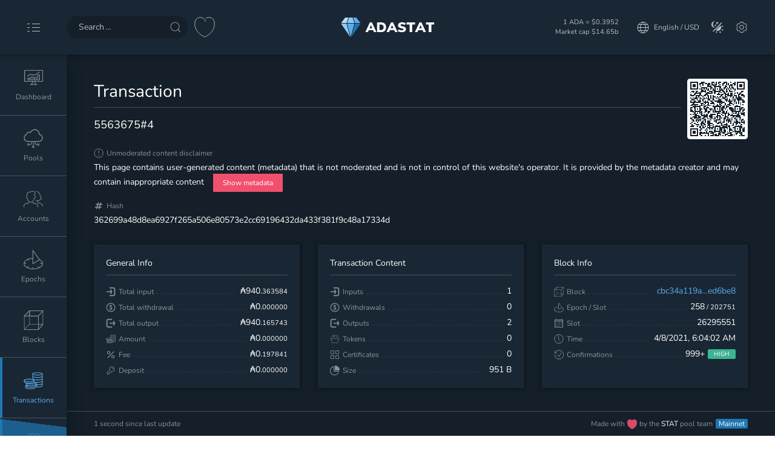

--- FILE ---
content_type: text/html; charset=UTF-8
request_url: https://adastat.net/transactions/362699a48d8ea6927f265a506e80573e2cc69196432da433f381f9c48a17334d/
body_size: 1378
content:
<!DOCTYPE html><html lang="en"><head><meta charset="utf-8"><meta http-equiv="X-UA-Compatible" content="IE=edge"><meta name="viewport" content="width=device-width,initial-scale=1"><title>Cardano Explorer | AdaStat.net</title><meta name="description" content="Looking for Cardano Explorer? AdaStat gives you full details about Cardano (ADA) blockchain in one place. Explore blocks, transactions, pools, tokens and more"><meta property="og:title" content="Cardano Explorer | AdaStat.net"><meta property="og:description" content="Looking for Cardano Explorer? AdaStat gives you full details about Cardano (ADA) blockchain in one place. Explore blocks, transactions, pools, tokens and more"><meta property="og:type" content="website"><meta property="og:image" content="https://adastat.net/img/logo.png"><style>.loader{position:fixed;top:0;bottom:0;left:0;right:0;margin:0;padding:0;z-index:9999;background:#1f77b4;transition:.3s;color:#fff}.loader i,.loader i::after,.loader i::before{display:block;content:"";position:fixed;border-radius:50%;border:2px solid transparent;border-top-color:#fff;animation:spin 1.5s linear infinite;left:50%;top:50%;width:120px;height:120px;margin:-60px 0 0 -60px;box-sizing:border-box}.loader i::before{width:108px;height:108px;margin:-54px 0 0 -54px;animation-duration:2s}.loader i::after{width:96px;height:96px;margin:-48px 0 0 -48px;animation-duration:1s}#loaded{position:fixed;left:50%;top:50%;width:96px;height:96px;margin:-48px 0 0 -48px;line-height:96px;font-size:24px;text-align:center}@keyframes spin{0%{transform:rotate(0)}100%{transform:rotate(360deg)}}</style><link href="/css/chunk-089de8f7.1af86a9b.css" rel="prefetch"><link href="/css/chunk-1963be70.1af86a9b.css" rel="prefetch"><link href="/css/chunk-20792eec.1af86a9b.css" rel="prefetch"><link href="/css/chunk-3aba5fd8.e3a0dc84.css" rel="prefetch"><link href="/css/chunk-4d187b16.1af86a9b.css" rel="prefetch"><link href="/css/chunk-515c3029.1af86a9b.css" rel="prefetch"><link href="/css/chunk-619852a6.1af86a9b.css" rel="prefetch"><link href="/css/chunk-6d6bf161.92647ec0.css" rel="prefetch"><link href="/css/chunk-6dc5205f.92647ec0.css" rel="prefetch"><link href="/css/chunk-7726e4b1.46d721de.css" rel="prefetch"><link href="/css/chunk-9adfa4dc.27575ceb.css" rel="prefetch"><link href="/js/chunk-089de8f7.bcd88e56.js" rel="prefetch"><link href="/js/chunk-0d91921c.1bf7bc10.js" rel="prefetch"><link href="/js/chunk-116553fc.6ad385cf.js" rel="prefetch"><link href="/js/chunk-11671db8.4ca5d430.js" rel="prefetch"><link href="/js/chunk-11696b7c.85e16069.js" rel="prefetch"><link href="/js/chunk-11900d8e.135a1053.js" rel="prefetch"><link href="/js/chunk-1192d09e.edd46948.js" rel="prefetch"><link href="/js/chunk-1194ad02.24adf48f.js" rel="prefetch"><link href="/js/chunk-1963be70.73a2fa1a.js" rel="prefetch"><link href="/js/chunk-20792eec.2b04958f.js" rel="prefetch"><link href="/js/chunk-231e072a.56b9cdf5.js" rel="prefetch"><link href="/js/chunk-27b207f2.e45a48fc.js" rel="prefetch"><link href="/js/chunk-2d0b6003.b94a6cd5.js" rel="prefetch"><link href="/js/chunk-2d0c8bd8.ab193160.js" rel="prefetch"><link href="/js/chunk-2d0c8e43.ed490827.js" rel="prefetch"><link href="/js/chunk-2d0c9194.083d5ccd.js" rel="prefetch"><link href="/js/chunk-2d0cf70d.bfb7e574.js" rel="prefetch"><link href="/js/chunk-2d0ddfc1.7cef5550.js" rel="prefetch"><link href="/js/chunk-2d0e4c50.fee12245.js" rel="prefetch"><link href="/js/chunk-2d0e8c4f.09468a7a.js" rel="prefetch"><link href="/js/chunk-2d0e9081.5e1d59c3.js" rel="prefetch"><link href="/js/chunk-2d0e93b2.ef58924a.js" rel="prefetch"><link href="/js/chunk-2d0e95df.346b1515.js" rel="prefetch"><link href="/js/chunk-2d209aff.a959eb0c.js" rel="prefetch"><link href="/js/chunk-2d213de1.e414733f.js" rel="prefetch"><link href="/js/chunk-2d22d746.6352cbab.js" rel="prefetch"><link href="/js/chunk-2f67a500.00888332.js" rel="prefetch"><link href="/js/chunk-359b1271.d7e14567.js" rel="prefetch"><link href="/js/chunk-38804b4c.42950f23.js" rel="prefetch"><link href="/js/chunk-3aba5fd8.2cd8f537.js" rel="prefetch"><link href="/js/chunk-4d187b16.09872acd.js" rel="prefetch"><link href="/js/chunk-50108580.a45e0a44.js" rel="prefetch"><link href="/js/chunk-515c3029.7851ad5c.js" rel="prefetch"><link href="/js/chunk-619852a6.4d028eb3.js" rel="prefetch"><link href="/js/chunk-6af182b2.7579602b.js" rel="prefetch"><link href="/js/chunk-6d6bf161.e95a35f3.js" rel="prefetch"><link href="/js/chunk-6dc5205f.5afa6fa1.js" rel="prefetch"><link href="/js/chunk-7726e4b1.5d8a1e38.js" rel="prefetch"><link href="/js/chunk-9adfa4dc.dc74965e.js" rel="prefetch"><link href="/css/app.c1fb1212.css" rel="preload" as="style"><link href="/js/app.46f660ba.js" rel="preload" as="script"><link href="/js/chunk-vendors.d8d815fd.js" rel="preload" as="script"><link href="/css/app.c1fb1212.css" rel="stylesheet"><link rel="icon" type="image/png" sizes="32x32" href="/favicon-32x32.png"><link rel="icon" type="image/png" sizes="16x16" href="/favicon-16x16.png"><link rel="manifest" href="/manifest.json"><meta name="theme-color" content="#141f29"><meta name="apple-mobile-web-app-capable" content="no"><meta name="apple-mobile-web-app-status-bar-style" content="default"><meta name="apple-mobile-web-app-title" content="AdaStat"><link rel="apple-touch-icon" href="/apple-touch-icon.png"><link rel="mask-icon" href="/safari-pinned-tab.svg" color="#141f29"><meta name="msapplication-TileImage" content="/mstile-144x144.png"><meta name="msapplication-TileColor" content="#1f77b4"></head><body><div id="app"></div><div id="loader" class="loader"><i></i><div id="loaded"></div></div><script src="/js/chunk-vendors.d8d815fd.js"></script><script src="/js/app.46f660ba.js"></script></body></html>

--- FILE ---
content_type: application/javascript; charset=UTF-8
request_url: https://adastat.net/js/chunk-0d91921c.1bf7bc10.js
body_size: 4050
content:
(window["webpackJsonp"]=window["webpackJsonp"]||[]).push([["chunk-0d91921c"],{1799:function(t,e,i){"use strict";var n=i("f2bf"),a={key:0},c={key:0,class:"paginaion uk-flex uk-flex-middle uk-flex-wrap"},o={key:0,class:"uk-flex uk-flex-middle uk-margin-bottom uk-margin-auto-left"},s={class:"uk-text-muted"},l={key:0},r={key:1},u={class:"uk-flex uk-flex-middle uk-flex-center uk-text-muted padding-5"},d={class:"uk-text-emphasis"},b={class:"uk-text-muted"},h={key:2},j={key:3},f={class:"uk-flex uk-flex-middle uk-flex-center uk-text-muted padding-5"};function O(t,e,i,O,m,g){var v=Object(n["F"])("Limit"),p=Object(n["F"])("Icon"),k=Object(n["F"])("router-link"),y=Object(n["F"])("ShowMore");return i.total>12?(Object(n["z"])(),Object(n["i"])("div",a,[i.hide?Object(n["h"])("",!0):(Object(n["z"])(),Object(n["i"])("div",c,[Object(n["m"])(v,{class:"uk-margin-bottom",onChanged:e[0]||(e[0]=function(e){return t.$emit("limit-changed")})}),g.totalPage>1?(Object(n["z"])(),Object(n["i"])("div",o,[Object(n["j"])("div",s,Object(n["I"])(t.$i18n.t("pagination.page")),1),g.activePage>1?(Object(n["z"])(),Object(n["i"])("div",l,[Object(n["m"])(k,{to:g.linkToPage(g.activePage-1),"exact-active-class":"",class:"uk-flex uk-flex-middle uk-flex-center uk-text-emphasis padding-5"},{default:Object(n["R"])((function(){return[Object(n["m"])(p,{name:"chevron-left"})]})),_:1},8,["to"])])):(Object(n["z"])(),Object(n["i"])("div",r,[Object(n["j"])("div",u,[Object(n["m"])(p,{name:"chevron-left"})])])),Object(n["j"])("div",null,[Object(n["j"])("div",d,[Object(n["l"])(Object(n["I"])(g.activePage==g.endPage?g.activePage:g.activePage+" - "+g.endPage)+" ",1),Object(n["j"])("small",b,"/ "+Object(n["I"])(g.totalPage),1)])]),g.endPage<g.totalPage?(Object(n["z"])(),Object(n["i"])("div",h,[Object(n["m"])(k,{to:g.linkToPage(g.endPage+1),"exact-active-class":"",class:"uk-flex uk-flex-middle uk-flex-center uk-text-emphasis padding-5"},{default:Object(n["R"])((function(){return[Object(n["m"])(p,{name:"chevron-right"})]})),_:1},8,["to"])])):(Object(n["z"])(),Object(n["i"])("div",j,[Object(n["j"])("div",f,[Object(n["m"])(p,{name:"chevron-right"})])]))])):Object(n["h"])("",!0)])),Object(n["m"])(y,{items:g.itemsLeft,show:i.show,loading:i.loading,onShowMore:e[1]||(e[1]=function(e){return t.$emit("show-more")})},null,8,["items","show","loading"])])):Object(n["h"])("",!0)}i("a9e3"),i("e9c4");var m={class:"uk-flex uk-flex-middle"},g={class:"uk-text-muted"},v=["value"];function p(t,e,i,a,c,o){return Object(n["z"])(),Object(n["i"])("div",m,[Object(n["j"])("div",g,Object(n["I"])(t.$i18n.t("pagination.items_per_page")),1),Object(n["S"])(Object(n["j"])("select",{class:"select-css uk-margin-small-left","onUpdate:modelValue":e[0]||(e[0]=function(e){return t.$state.limit=e}),onChange:e[1]||(e[1]=function(e){t.$storage.changeLimit(),t.$emit("changed")})},[(Object(n["z"])(!0),Object(n["i"])(n["a"],null,Object(n["D"])(t.$storage.limitList,(function(t){return Object(n["z"])(),Object(n["i"])("option",{key:"limit-"+t,value:t},Object(n["I"])(t),9,v)})),128))],544),[[n["N"],t.$state.limit]])])}var k={emits:["changed"],props:{total:{type:Number,default:1}}},y=i("6b0d"),w=i.n(y);const x=w()(k,[["render",p]]);var I=x,z={key:0,class:"uk-text-center uk-light show-more-wrapper"},S=Object(n["j"])("span",null,"...",-1);function $(t,e,i,a,c,o){return i.items>0?(Object(n["z"])(),Object(n["i"])("div",z,[Object(n["j"])("div",{onClick:e[0]||(e[0]=function(e){return!i.loading&&t.$emit("show-more")}),onMouseover:e[1]||(e[1]=function(t){return c.hover=!0}),onMouseleave:e[2]||(e[2]=function(t){return c.hover=!1}),class:Object(n["t"])(["uk-button show-more",{"show-more-loading":i.loading}])},[Object(n["j"])("div",null,[Object(n["l"])(Object(n["I"])(t.$i18n.t("pagination.show_more",{items:i.show?i.items:""}))+" ",1),Object(n["j"])("span",{class:Object(n["t"])(["uk-display-inline-block",{"uk-animation-slide-top-small":c.hover}])},"↓",2)]),Object(n["j"])("div",null,[Object(n["l"])(Object(n["I"])(t.$i18n.t("pagination.loading"))+" ",1),S])],34)])):Object(n["h"])("",!0)}var T={props:{items:{type:Number,default:0},loading:{type:Boolean,default:!1},show:{type:Boolean,default:!1}},emits:["show-more"],data:function(){return{hover:!1}}};const C=w()(T,[["render",$]]);var L=C,P={emits:["show-more","limit-changed"],components:{Limit:I,ShowMore:L},data:function(){return{}},props:{total:{type:Number,default:1},page:{type:Number,default:1},count:{type:Number,default:1},loading:{type:Boolean,default:!1},hide:{type:Boolean,default:!1},show:{type:Boolean,default:!1}},computed:{activePage:function(){return+this.page},endPage:function(){return+this.page+ +this.count-1},totalPage:function(){return Math.ceil(this.total/this.$state.limit)},itemsLeft:function(){var t=this.$state.limit,e=+this.page+ +this.count-1,i=e*t,n=Math.max(this.total-i,0);return n>t?t:n}},methods:{linkToPage:function(t){var e=JSON.parse(JSON.stringify(this.$route.query||{}));return e.page=t,1==e.page&&delete e.page,{query:e}}}};const B=w()(P,[["render",O]]);e["a"]=B},b07e:function(t,e,i){"use strict";i("4e82"),i("b0c0");var n=i("f2bf"),a={class:"scrollbar scrollbar-auto",ref:"overflow"},c={ref:"sticky-thead"},o=["onClick","onMouseover"],s={key:0,class:"uk-display-inline-block uk-spinner"},l=["onMouseover"],r={key:0,class:"table-header uk-link-reset uk-text-right"},u={key:0},d={key:0},b={class:"uk-text-italic"},h={key:0};function j(t,e,i,j,f,O){var m=Object(n["F"])("Icon");return Object(n["z"])(),Object(n["i"])("div",a,[Object(n["j"])("table",{class:Object(n["t"])(["uk-table table-responsive main-table",{highlight:f.highlightIndex>=0}])},[Object(n["j"])("thead",c,[Object(n["j"])("tr",{class:"sticky uk-text-capitalize",style:Object(n["v"])(f.trStickyStyle),onMouseover:e[4]||(e[4]=function(t){return f.hover=!0}),onMouseleave:e[5]||(e[5]=function(t){return f.hover=!1})},[(Object(n["z"])(!0),Object(n["i"])(n["a"],null,Object(n["D"])(O.visibleFields,(function(i,a){return Object(n["z"])(),Object(n["i"])("th",{class:Object(n["t"])({highlight:f.highlightIndex==a,sticky:0==a}),key:"th-"+a},[i.active?(Object(n["z"])(),Object(n["i"])("a",{key:0,class:Object(n["t"])(["uk-display-inline-block uk-position-relative uk-text-nowrap margin-15-right",[f.state.sort==i.sort?"uk-text-emphasis":"uk-link-muted"]]),onClick:function(t){return O.toggleSort(i.sort)},onMouseover:function(t){return O.highlight(a)},onMouseleave:e[0]||(e[0]=function(t){return O.highlight()})},[Object(n["l"])(Object(n["I"])(i.translated?i.name:t.$i18n.t(i.name))+" ",1),f.loading==i.sort?(Object(n["z"])(),Object(n["i"])("span",s,[Object(n["m"])(m,{name:"refresh",ratio:.8},null,8,["ratio"])])):(Object(n["z"])(),Object(n["g"])(m,{key:f.state.dir,ratio:.8,name:"sort",class:Object(n["t"])(["sort",f.state.sort==i.sort?1==f.state.dir?"sort-asc":"sort-desc":null])},null,8,["ratio","class"]))],42,o)):(Object(n["z"])(),Object(n["i"])("span",{key:1,class:"uk-text-muted uk-text-nowrap",onMouseover:function(t){return O.highlight(a)},onMouseleave:e[1]||(e[1]=function(t){return O.highlight()}),onClick:e[2]||(e[2]=function(t){return O.highlight()})},Object(n["I"])(i.translated?i.name:t.$i18n.t(i.name)),41,l)),Object(n["E"])(t.$slots,"header",{s:i.sort,i:a})],2)})),128)),i.selectHeader?(Object(n["z"])(),Object(n["i"])("th",r,[Object(n["j"])("a",{onClick:e[3]||(e[3]=function(e){return t.$emit("selectHeader")})},[Object(n["m"])(m,{name:"more",max:!0,ratio:.8},null,8,["ratio"])])])):Object(n["h"])("",!0)],36)],512),Object(n["m"])(n["d"],{name:"flip-list","enter-active-class":"uk-animation-fade","leave-active-class":"uk-animation-fade uk-animation-reverse",css:!1,tag:"tbody"},{default:Object(n["R"])((function(){return[(Object(n["z"])(!0),Object(n["i"])(n["a"],null,Object(n["D"])(i.rows,(function(e,a){return Object(n["z"])(),Object(n["i"])("tr",{class:Object(n["t"])(["uk-box-shadow-small",e.trClass||null]),key:"tr-"+e[i.rowKey]},[(Object(n["z"])(!0),Object(n["i"])(n["a"],null,Object(n["D"])(O.visibleFields,(function(c,o){return Object(n["z"])(),Object(n["i"])("td",{class:Object(n["t"])({"uk-text-emphasis":f.state.sort==c.sort&&f.loading<0,highlight:f.highlightIndex==o,sticky:0==o}),key:"td-"+e[i.rowKey]+"-"+o},[Object(n["E"])(t.$slots,"default",{row:e,s:c.sort,i:o,n:a})],2)})),128)),i.selectHeader?(Object(n["z"])(),Object(n["i"])("td",u)):Object(n["h"])("",!0)],2)})),128))]})),_:3}),i.footer?(Object(n["z"])(),Object(n["i"])("tfoot",d,[Object(n["j"])("tr",b,[(Object(n["z"])(!0),Object(n["i"])(n["a"],null,Object(n["D"])(O.visibleFields,(function(t,e){return Object(n["z"])(),Object(n["i"])("td",{class:Object(n["t"])({"uk-text-emphasis":f.state.sort==t.sort&&f.loading<0,highlight:f.highlightIndex==e,sticky:0==e}),key:"tf-"+e},[t.sort in i.footer?(Object(n["z"])(),Object(n["i"])(n["a"],{key:0},[Object(n["l"])(Object(n["I"])(i.footer[t.sort]),1)],64)):Object(n["h"])("",!0)],2)})),128)),i.selectHeader?(Object(n["z"])(),Object(n["i"])("td",h)):Object(n["h"])("",!0)])])):Object(n["h"])("",!0)],2)],512)}i("4de4"),i("d3b7");var f,O=!0,m=null,g={emits:["changed","selectHeader"],props:{model:{type:Object,required:!0},fields:{type:Array,required:!0},rows:{type:Array,required:!0},footer:{type:Object,required:!1},rowKey:{type:String,required:!0},selectHeader:{type:Boolean,default:!1},listKey:{type:String,default:""}},data:function(){return{state:this.model,loading:-1,trStickyStyle:null,highlightIndex:-1,hover:!1}},mounted:function(){this.onResize(),window.addEventListener("scroll",this.onScroll),window.addEventListener("resize",this.onResize),this.$refs["overflow"].addEventListener("wheel",this.onTableScroll)},beforeUnmount:function(){window.removeEventListener("scroll",this.onScroll),window.removeEventListener("resize",this.onResize),window.removeEventListener("wheel",this.onTableScroll)},computed:{visibleFields:function(){return this.fields.filter((function(t){return t.visible}))},icon:function(){return 1==this.model.dir?"sort-desc":"sort-asc"}},methods:{toggleSort:function(t){this.state.sort==t?this.state.dir=1-this.state.dir:this.state.sort=t,this.$emit("changed"),this.highlight()},highlight:function(t){var e=this;clearTimeout(f),t>=0?f=setTimeout((function(){e.highlightIndex=t}),500):this.highlightIndex=-1},onScroll:function(){var t=this;O||(requestAnimationFrame((function(){var e=window.pageYOffset-t.theadTop+t.navbarTop;e>0?t.trStickyStyle="transform: translateY("+e+"px)":t.trStickyStyle&&(t.trStickyStyle=null),O=!1})),O=!0)},onResize:function(){var t=this;clearTimeout(m),m=setTimeout((function(){var e,i=0,n=0,a=document.getElementById("navbar"),c=t.$refs["sticky-thead"];if(a&&(e=a.getBoundingClientRect(),i=e.top>0?0:e.bottom-1),!i){var o=document.querySelector("h1.sticky");o?i=o.offsetHeight-17:(o=document.querySelector(".sticky-header"),o&&(i=o.offsetHeight))}c&&(e=c.getBoundingClientRect(),n=e.top+window.pageYOffset),t.navbarTop=i,t.theadTop=n,O=!1,t.onScroll()}),200)},onTableScroll:function(t){this.hover&&(t.preventDefault(),this.$refs["overflow"].scrollLeft+=t.deltaY>0?30:-30)}},watch:{"$state.loadStatus":function(t){t=="sorting"+this.listKey?this.loading=this.state.sort:t||(this.loading=-1,this.highlight())}}},v=i("6b0d"),p=i.n(v);const k=p()(g,[["render",j]]);e["a"]=k},b50c:function(t,e,i){"use strict";i.d(e,"a",(function(){return b}));i("b0c0");var n=i("f2bf"),a={key:0,class:"tabs",ref:"tabs_wrapper"},c={class:"uk-tab uk-text-capitalize margin-15-bottom scrollbar scrollbar-auto"},o=["href","onClick"],s={key:0,class:"uk-display-inline-block uk-spinner"},l=["title"];function r(t,e,i,r,u,d){var b=Object(n["F"])("Icon");return r.tabs.length?(Object(n["z"])(),Object(n["i"])("div",a,[Object(n["j"])("ul",c,[(Object(n["z"])(!0),Object(n["i"])(n["a"],null,Object(n["D"])(r.tabs,(function(e){return Object(n["z"])(),Object(n["i"])("li",{key:"tab_"+e.id,ref_for:!0,ref:function(t){return r.refsTab[e.id]=t},class:Object(n["t"])(["uk-animation-scale-up",{"uk-active":e.id==r.activeId||e.id==r.loadingId,loading:e.id==r.loadingId}])},[Object(n["j"])("a",{href:"#"+e.id,onClick:Object(n["U"])((function(t){return d.selectTab(e.id)}),["prevent"]),class:Object(n["t"])({"uk-text-muted":r.loadingId&&e.id==r.activeId})},[r.loadingId&&r.loadingId==e.id?(Object(n["z"])(),Object(n["i"])("span",s,[Object(n["m"])(b,{name:"refresh",ratio:.8})])):r.newContent&&e.id==r.activeId?(Object(n["z"])(),Object(n["i"])("span",{key:1,class:"uk-display-inline-block uk-text-warning animation-shake",title:t.$i18n.t("main.show_new")},[Object(n["m"])(b,{name:"refresh",ratio:.8})],8,l)):e.icon?(Object(n["z"])(),Object(n["g"])(b,{key:2,name:e.icon,ratio:.8},null,8,["name"])):Object(n["h"])("",!0),Object(n["l"])(" "+Object(n["I"])(e.translated?e.name:t.$i18n.t(e.name)),1)],10,o)],2)})),128))]),Object(n["m"])(n["c"],{"enter-active-class":"uk-animation-fade"},{default:Object(n["R"])((function(){return[(Object(n["z"])(),Object(n["i"])("div",{key:r.activeId,class:"uk-overflow-auto"},[Object(n["E"])(t.$slots,"default")]))]})),_:3})],512)):Object(n["h"])("",!0)}var u=i("b85c"),d=(i("a9e3"),i("fb6a"),{props:{active:{type:String,default:""},newData:{type:Object,default:function(){}},newRows:{type:Number,default:0},beforeChange:{type:Function,default:function(t,e){return e()}}},emits:["changed"],setup:function(t,e){var i,a=e.slots,c=Object(n["C"])(""),o=Object(n["C"])(t.active),s=Object(n["C"])(t.newRows),l=Object(n["B"])([]),r=Object(n["B"])({}),d=Object(u["a"])(a.default());try{for(d.s();!(i=d.n()).done;){var b=i.value;b.props&&l.push(b.props)}}catch(h){d.e(h)}finally{d.f()}return Object(n["A"])("activeId",o),{tabs:l,activeId:o,loadingId:c,newContent:s,refsTab:r}},updated:function(){},created:function(){this.syncLoad=null,this.needScroll=!1;var t=window.location.hash.slice(1);if("meta"==t&&(t="metadata"),""!=t){var e,i=Object(u["a"])(this.tabs);try{for(i.s();!(e=i.n()).done;){var n=e.value;if(n.id==t){this.needScroll=!0,this.selectTab(n.id);break}}}catch(a){i.e(a)}finally{i.f()}}this.activeId||this.loadingId||!this.tabs[0]||this.selectTab(this.tabs[0].id),null===this.syncLoad&&(this.syncLoad=!1)},mounted:function(){if(this.needScroll){var t=this.activeId||this.loadingId;t&&this.refsTab[t]&&this.refsTab[t].scrollIntoView(!0);var e=document.getElementById("navbar"),i=80;if(e){var n=e.getBoundingClientRect();0==n.top&&(i=n.bottom+10)}this.tabsScrollTop=this.$refs.tabs_wrapper.getBoundingClientRect().top+document.documentElement.scrollTop-i,this.syncLoad&&(this.$storage.tabsScrollTop=this.tabsScrollTop,this.needScroll=!1)}},methods:{selectTab:function(t){var e=this;!t||t==this.activeId&&!this.newContent||this.loadingId||(this.newContent=0,this.loadingId=t,this.beforeChange(t,(function(i){null===e.syncLoad&&(e.syncLoad=!0),e.loadingId="",!1!==i&&(e.activeId=t,e.$emit("changed",t),e.needScroll&&!e.syncLoad&&(e.needScroll=!1,Object(n["s"])((function(){document.documentElement.scrollTop=e.tabsScrollTop}))))})))}},watch:{newData:function(t){this.selectTab(t.id)}}}),b={template:'<template v-if="id == activeId"><slot /></template>',props:{id:{type:String,required:!0},name:{type:String,required:!0},icon:{type:String,default:""},translated:{type:Boolean,default:!1}},updated:function(){},mounted:function(){},created:function(){},setup:function(){return{activeId:Object(n["r"])("activeId")}}},h=i("6b0d"),j=i.n(h);const f=j()(d,[["render",r]]);e["b"]=f}}]);

--- FILE ---
content_type: application/javascript; charset=UTF-8
request_url: https://adastat.net/js/chunk-1194ad02.24adf48f.js
body_size: 8903
content:
(window["webpackJsonp"]=window["webpackJsonp"]||[]).push([["chunk-1194ad02"],{"0d43":function(t,e,a){"use strict";a.r(e);a("b0c0"),a("fb6a"),a("d3b7"),a("25f0");var c=a("f2bf"),n={class:"uk-clearfix qrcode-wrapper"},o={class:"uk-heading-divider margin-5-top margin-15-bottom uk-text-truncate"},s={class:"uk-flex"},r={class:"uk-text-truncate"},i={class:"uk-text-lead"},l={id:"sticky-ignore"},b={key:0,class:"margin-15-top"},u={class:"uk-text-meta margin-5-bottom"},j={class:"uk-text-meta margin-5-bottom margin-15-top"},O={key:1,class:"uk-spinner"},d={key:1,class:"margin-15-top"},h={class:"uk-text-meta margin-5-bottom"},m={class:"uk-text-emphasis"},f={class:"margin-15-right"},p={class:"uk-child-width-1-1 uk-grid-match uk-grid uk-margin-remove-top"},k={class:"margin-15-top"},_={class:"uk-text-meta margin-5-bottom"},w={class:"uk-child-width-1-3@m uk-grid-match uk-grid margin-15-top margin-15-bottom"},g={class:"uk-box-shadow-small uk-background-default uk-padding uk-text-emphasis"},x={class:"uk-text-capitalize uk-heading-divider padding-15-bottom margin-15-bottom"},y={class:"uk-flex uk-flex-between uk-flex-middle margin-5-top"},v={class:"uk-text-meta leader"},$=["innerHTML"],R={class:"uk-flex uk-flex-between uk-flex-middle margin-5-top"},z={class:"uk-text-meta leader"},I=["innerHTML"],T={class:"uk-flex uk-flex-between uk-flex-middle margin-5-top"},M={class:"uk-text-meta leader"},S=["innerHTML"],D={class:"uk-flex uk-flex-between uk-flex-middle margin-5-top"},C={class:"uk-text-meta leader"},A=["innerHTML"],L={class:"uk-flex uk-flex-between uk-flex-middle margin-5-top"},F={class:"uk-text-meta leader"},H=["innerHTML"],P={class:"uk-flex uk-flex-between uk-flex-middle margin-5-top"},q={class:"uk-text-meta leader"},K=["innerHTML"],N={class:"uk-box-shadow-small uk-background-default uk-padding uk-text-emphasis"},U={class:"uk-text-capitalize uk-heading-divider padding-15-bottom margin-15-bottom"},W={class:"uk-flex uk-flex-between uk-flex-middle margin-5-top"},E={class:"uk-text-meta leader"},X={class:"uk-flex uk-flex-between uk-flex-middle margin-5-top"},B={class:"uk-text-meta leader"},J={class:"uk-flex uk-flex-between uk-flex-middle margin-5-top"},G={class:"uk-text-meta leader"},Q={class:"uk-flex uk-flex-between uk-flex-middle margin-5-top"},V={class:"uk-text-meta leader"},Y={class:"uk-flex uk-flex-between uk-flex-middle margin-5-top"},Z={class:"uk-text-meta leader"},tt={class:"uk-flex uk-flex-between uk-flex-middle margin-5-top"},et={class:"uk-text-meta leader"},at={class:"uk-box-shadow-small uk-background-default uk-padding uk-text-emphasis"},ct={class:"uk-text-capitalize uk-heading-divider padding-15-bottom margin-15-bottom"},nt={class:"uk-flex uk-flex-between uk-flex-middle margin-5-top"},ot={class:"uk-text-meta leader"},st={class:"uk-flex uk-flex-between uk-flex-middle margin-5-top"},rt={class:"uk-text-meta leader"},it={key:0},lt={key:1},bt={class:"uk-flex uk-flex-between uk-flex-middle margin-5-top"},ut={class:"uk-text-meta leader"},jt={class:"uk-flex uk-flex-between uk-flex-middle margin-5-top"},Ot={class:"uk-text-meta leader"},dt={class:"uk-flex uk-flex-between uk-flex-middle margin-5-top"},ht={class:"uk-text-meta leader"},mt={class:"uk-flex uk-flex-middle"},ft=Object(c["l"])("999+"),pt=Object(c["l"])("–"),kt=["innerHTML"],_t={key:0,style:{"white-space":"normal",width:"400px"}},wt=["onClick"],gt=["onClick"],xt=Object(c["l"])("–"),yt=["innerHTML"],vt=Object(c["l"])("–"),$t=["innerHTML"],Rt={key:0,style:{"white-space":"normal",width:"400px"}},zt=["onClick"],It=["onClick"],Tt={key:2,class:"uk-text-truncate"},Mt=["innerHTML"],St=Object(c["l"])("–"),Dt={key:2,class:"uk-text-truncate"},Ct=["innerHTML"],At=Object(c["l"])("–"),Lt=Object(c["l"])("–"),Ft=["innerHTML"],Ht={key:2},Pt=Object(c["l"])("–"),qt=["innerHTML"],Kt=Object(c["l"])("–"),Nt=["innerHTML"],Ut=["src"],Wt={class:"uk-text-truncate"},Et=["src"],Xt={class:"uk-text-truncate"},Bt=["src"],Jt={class:"uk-text-truncate"},Gt=Object(c["l"])("–"),Qt=["onClick"],Vt=Object(c["l"])("–"),Yt=["href"],Zt=["src"],te={class:"uk-text-truncate"},ee={key:2},ae=["innerHTML"],ce=["src"],ne={class:"uk-text-truncate"},oe=["src"],se={class:"uk-text-truncate"},re=Object(c["l"])("–"),ie=["src"],le={class:"uk-text-truncate"},be=["innerHTML"],ue=["href"],je=Object(c["l"])("–"),Oe=["src"],de={class:"uk-text-truncate"},he={class:"uk-child-width-1-2 uk-grid uk-margin uk-text-muted"},me={class:"margin-15-top"},fe={class:"uk-text-emphasis margin-5-left"},pe={class:"uk-text-light"},ke={class:"uk-text-emphasis margin-5-left"},_e={class:"uk-text-emphasis margin-5-left"},we={class:"margin-15-top uk-text-right"},ge={class:"uk-text-emphasis margin-5-left"},xe={class:"uk-text-light"},ye={class:"uk-text-emphasis margin-5-left"},ve={class:"uk-text-emphasis margin-5-left"};function $e(t,e,a,$e,Re,ze){var Ie=this,Te=Object(c["F"])("NetworkError"),Me=Object(c["F"])("QRCode"),Se=Object(c["F"])("Icon"),De=Object(c["F"])("MiddleTruncate"),Ce=Object(c["F"])("router-link"),Ae=Object(c["F"])("Tooltip"),Le=Object(c["F"])("MainList"),Fe=Object(c["F"])("Pagination"),He=Object(c["F"])("Tab"),Pe=Object(c["F"])("Tabs");return t.error?(Object(c["z"])(),Object(c["g"])(Te,{key:0,code:t.error},null,8,["code"])):Re.row?(Object(c["z"])(),Object(c["i"])(c["a"],{key:1},[Object(c["j"])("div",{class:Object(c["t"])(["sticky-header",{"sticky-header-small":t.$state.stickyHeader}])},[Object(c["j"])("div",n,[(Object(c["z"])(),Object(c["g"])(Me,{class:"uk-float-right",key:ze.qrHash})),Object(c["j"])("div",null,[Object(c["j"])("h1",o,Object(c["I"])(t.$i18n.t("main.transaction")),1),Object(c["j"])("div",s,[Object(c["j"])("div",r,[Object(c["j"])("span",i,Object(c["I"])(Re.row.block_no)+"#"+Object(c["I"])(Re.row.block_index),1)])])])])],2),Object(c["j"])("div",l,[Re.row.messages.length?Object(c["S"])((Object(c["z"])(),Object(c["i"])("div",b,[Object(c["j"])("div",u,[Object(c["m"])(Se,{name:"comment",class:"uk-text-top margin-5-right",ratio:.8},null,8,["ratio"]),Object(c["j"])("span",null,Object(c["I"])(t.$i18n.t("transaction."+(""!==Re.encryptMessage?"encrypted_":"")+"metadata_message")),1)]),(Object(c["z"])(!0),Object(c["i"])(c["a"],null,Object(c["D"])(Re.row.messages,(function(t,e){return Object(c["z"])(),Object(c["i"])("div",{class:"uk-text-emphasis uk-text-break",key:"msg"+e},Object(c["I"])(""===t?" ":t),1)})),128)),""!==Re.encryptMessage?(Object(c["z"])(),Object(c["i"])(c["a"],{key:0},[Object(c["j"])("div",j,[Object(c["m"])(Se,{name:"policy",class:"uk-text-top margin-5-right",ratio:.8},null,8,["ratio"]),Object(c["j"])("span",null,Object(c["I"])(t.$i18n.t("transaction.passphrase")),1)]),Object(c["j"])("div",null,[Object(c["S"])(Object(c["j"])("input",{class:Object(c["t"])(["uk-input uk-form-width-medium uk-form-small uk-background-default margin-15-right",{"uk-form-danger":Re.wrongEncryptPassword}]),placeholder:"cardano","onUpdate:modelValue":e[0]||(e[0]=function(t){return Re.encryptPassword=t})},null,2),[[c["O"],Re.encryptPassword]]),Re.encryptMessage?(Object(c["z"])(),Object(c["i"])("button",{key:0,class:"uk-button uk-button-primary uk-button-small",onClick:e[1]||(e[1]=function(){return ze.decryptMessage&&ze.decryptMessage.apply(ze,arguments)})},Object(c["I"])(t.$i18n.t("transaction.decrypt")),1)):(Object(c["z"])(),Object(c["i"])("i",O,[Object(c["m"])(Se,{name:"refresh"})]))])],64)):Object(c["h"])("",!0)],512)),[[c["P"],t.$state.unmoderated]]):Object(c["h"])("",!0),!t.$state.unmoderated&&Re.row.metadata&&Re.row.metadata.rows.length?(Object(c["z"])(),Object(c["i"])("div",d,[Object(c["j"])("div",h,[Object(c["m"])(Se,{name:"warning",class:"uk-text-top margin-5-right",ratio:.8},null,8,["ratio"]),Object(c["j"])("span",null,Object(c["I"])(t.$i18n.t("main.unmoderated_title")),1)]),Object(c["j"])("div",m,[Object(c["j"])("span",f,Object(c["I"])(t.$i18n.t("main.unmoderated_text")),1),Object(c["j"])("button",{class:"uk-button uk-button-danger uk-button-small",onClick:e[2]||(e[2]=function(){var e;return t.$storage.setUnmoderated&&(e=t.$storage).setUnmoderated.apply(e,arguments)})},Object(c["I"])(t.$i18n.t("main.unmoderated_button")),1)])])):Object(c["h"])("",!0),Object(c["j"])("div",p,[Object(c["j"])("div",k,[Object(c["j"])("div",_,[Object(c["m"])(Se,{name:"hash",class:"uk-text-top margin-5-right",ratio:.8},null,8,["ratio"]),Object(c["j"])("span",null,Object(c["I"])(t.$i18n.t("main.hash")),1)]),(Object(c["z"])(),Object(c["g"])(De,{key:Re.row.hash,class:"uk-text-emphasis"}))])])]),Object(c["j"])("div",w,[Object(c["j"])("div",null,[Object(c["j"])("div",g,[Object(c["j"])("div",x,Object(c["I"])(t.$i18n.t("main.general_info")),1),Object(c["j"])("div",y,[Object(c["j"])("div",v,[Object(c["m"])(Se,{name:"input",class:"uk-text-top margin-5-right",ratio:.8},null,8,["ratio"]),Object(c["j"])("span",null,Object(c["I"])(t.$i18n.t("transaction.total_input")),1)]),Object(c["j"])("div",{innerHTML:t.$f.lovelaceToAdaFull(+Re.row.in_sum,1)},null,8,$)]),Object(c["j"])("div",R,[Object(c["j"])("div",z,[Object(c["m"])(Se,{name:"fee",class:"uk-text-top margin-5-right",ratio:.8},null,8,["ratio"]),Object(c["j"])("span",null,Object(c["I"])(t.$i18n.t("transaction.total_withdrawal")),1)]),Object(c["j"])("div",{innerHTML:t.$f.lovelaceToAdaFull(Re.row.w_sum,1)},null,8,I)]),Object(c["j"])("div",T,[Object(c["j"])("div",M,[Object(c["m"])(Se,{name:"output",class:"uk-text-top margin-5-right",ratio:.8},null,8,["ratio"]),Object(c["j"])("span",null,Object(c["I"])(t.$i18n.t("transaction.total_output")),1)]),Object(c["j"])("div",{innerHTML:t.$f.lovelaceToAdaFull(Re.row.out_sum,1)},null,8,S)]),Object(c["j"])("div",D,[Object(c["j"])("div",C,[Object(c["m"])(Se,{name:"menu-transactions",class:"uk-text-top margin-5-right",ratio:.8},null,8,["ratio"]),Object(c["j"])("span",null,Object(c["I"])(t.$i18n.t("table_headers.transactions.5")),1)]),Object(c["j"])("div",{innerHTML:t.$f.lovelaceToAdaFull(Re.row.amount,1)},null,8,A)]),Object(c["j"])("div",L,[Object(c["j"])("div",F,[Object(c["m"])(Se,{name:"margin",class:"uk-text-top margin-5-right",ratio:.8},null,8,["ratio"]),Object(c["j"])("span",null,Object(c["I"])(t.$i18n.t("table_headers.transactions.7")),1)]),Object(c["j"])("div",{innerHTML:t.$f.lovelaceToAdaFull(Re.row.fee,1)},null,8,H)]),Object(c["j"])("div",P,[Object(c["j"])("div",q,[Object(c["m"])(Se,{name:"key",class:"uk-text-top margin-5-right",ratio:.8},null,8,["ratio"]),Object(c["j"])("span",null,Object(c["I"])(t.$i18n.t("table_headers.transactions.8")),1)]),Object(c["j"])("div",{innerHTML:t.$f.lovelaceToAdaFull(Re.row.deposit,1)},null,8,K)])])]),Object(c["j"])("div",null,[Object(c["j"])("div",N,[Object(c["j"])("div",U,Object(c["I"])(t.$i18n.t("transaction.content")),1),Object(c["j"])("div",W,[Object(c["j"])("div",E,[Object(c["m"])(Se,{name:"input",class:"uk-text-top margin-5-right",ratio:.8},null,8,["ratio"]),Object(c["j"])("span",null,Object(c["I"])(t.$i18n.t("transaction.inputs")),1)]),Object(c["j"])("div",null,Object(c["I"])(Re.row.inputs&&Re.row.inputs.rows.length),1)]),Object(c["j"])("div",X,[Object(c["j"])("div",B,[Object(c["m"])(Se,{name:"fee",class:"uk-text-top margin-5-right",ratio:.8},null,8,["ratio"]),Object(c["j"])("span",null,Object(c["I"])(t.$i18n.t("transaction.withdrawals")),1)]),Object(c["j"])("div",null,Object(c["I"])(Re.row.withdrawals&&Re.row.withdrawals.rows.length),1)]),Object(c["j"])("div",J,[Object(c["j"])("div",G,[Object(c["m"])(Se,{name:"output",class:"uk-text-top margin-5-right",ratio:.8},null,8,["ratio"]),Object(c["j"])("span",null,Object(c["I"])(t.$i18n.t("transaction.outputs")),1)]),Object(c["j"])("div",null,Object(c["I"])(Re.row.outputs&&Re.row.outputs.rows.length),1)]),Object(c["j"])("div",Q,[Object(c["j"])("div",V,[Object(c["m"])(Se,{name:"menu-tokens",class:"uk-text-top margin-5-right",ratio:.8},null,8,["ratio"]),Object(c["j"])("span",null,Object(c["I"])(t.$i18n.t("main.tokens")),1)]),Object(c["j"])("div",null,Object(c["I"])(Re.row.token),1)]),Object(c["j"])("div",Y,[Object(c["j"])("div",Z,[Object(c["m"])(Se,{name:"blocks",class:"uk-text-top margin-5-right",ratio:.8},null,8,["ratio"]),Object(c["j"])("span",null,Object(c["I"])(t.$i18n.t("transaction.certificates")),1)]),Object(c["j"])("div",null,Object(c["I"])(Re.row.certificate),1)]),Object(c["j"])("div",tt,[Object(c["j"])("div",et,[Object(c["m"])(Se,{name:"size",class:"uk-text-top margin-5-right",ratio:.8},null,8,["ratio"]),Object(c["j"])("span",null,Object(c["I"])(t.$i18n.t("table_headers.blocks.9")),1)]),Object(c["j"])("div",null,Object(c["I"])(t.$f.localeString(Re.row.size))+" "+Object(c["I"])(t.$i18n.t("abbr.byte")),1)])])]),Object(c["j"])("div",null,[Object(c["j"])("div",at,[Object(c["j"])("div",ct,Object(c["I"])(t.$i18n.t("block.info")),1),Object(c["j"])("div",nt,[Object(c["j"])("div",ot,[Object(c["m"])(Se,{name:"menu-blocks",class:"uk-text-top margin-5-right",ratio:.8},null,8,["ratio"]),Object(c["j"])("span",null,Object(c["I"])(t.$i18n.t("main.block")),1)]),Object(c["m"])(Ae,{text:Re.row.block_hash,copy:!0},{default:Object(c["R"])((function(){return[Object(c["m"])(Ce,{to:t.$i18n.r({name:"block",params:{id:Re.row.block_hash}})},{default:Object(c["R"])((function(){return[Object(c["l"])(Object(c["I"])(t.$f.hashShort(Re.row.block_hash)),1)]})),_:1},8,["to"])]})),_:1},8,["text"])]),Object(c["j"])("div",st,[Object(c["j"])("div",rt,[Object(c["m"])(Se,{name:"menu-epochs",class:"uk-text-top margin-5-right",ratio:.8},null,8,["ratio"]),Object(c["j"])("span",null,Object(c["I"])(t.$i18n.t("main.epoch"))+" / "+Object(c["I"])(t.$i18n.t("main.slot")),1)]),Re.row.block_no>0?(Object(c["z"])(),Object(c["i"])("div",it,[Object(c["l"])(Object(c["I"])(Re.row.epoch_no),1),Object(c["j"])("small",null," / "+Object(c["I"])(Re.row.epoch_slot_no),1)])):(Object(c["z"])(),Object(c["i"])("div",lt,"–"))]),Object(c["j"])("div",bt,[Object(c["j"])("div",ut,[Object(c["m"])(Se,{name:"calendar",class:"uk-text-top margin-5-right",ratio:.8},null,8,["ratio"]),Object(c["j"])("span",null,Object(c["I"])(t.$i18n.t("main.slot")),1)]),Object(c["j"])("div",null,Object(c["I"])(Re.row.block_no>0?Re.row.slot_no:"–"),1)]),Object(c["j"])("div",jt,[Object(c["j"])("div",Ot,[Object(c["m"])(Se,{name:"clock",class:"uk-text-top margin-5-right",ratio:.8},null,8,["ratio"]),Object(c["j"])("span",null,Object(c["I"])(t.$i18n.t("table_headers.blocks.3")),1)]),Object(c["j"])("div",null,Object(c["I"])(t.$f.unixToDateTime(Re.row.time)),1)]),Object(c["j"])("div",dt,[Object(c["j"])("div",ht,[Object(c["m"])(Se,{name:"finish",class:"uk-text-top margin-5-right",ratio:.8},null,8,["ratio"]),Object(c["j"])("span",null,Object(c["I"])(t.$i18n.t("block.confirmations")),1)]),Object(c["j"])("div",mt,[Re.row.confirmation>999?(Object(c["z"])(),Object(c["g"])(Ae,{key:0,text:Re.row.confirmation},{default:Object(c["R"])((function(){return[ft]})),_:1},8,["text"])):(Object(c["z"])(),Object(c["i"])("span",{key:Re.row.confirmation,class:"uk-display-inline-block uk-animation-scale-up"},Object(c["I"])(Re.row.confirmation),1)),Object(c["j"])("span",{class:Object(c["t"])(["margin-5-left uk-text-uppercase uk-label","uk-label-"+(Re.row.confirmation>8?"success":Re.row.confirmation>2?"warning":"danger")])},Object(c["I"])(t.$i18n.t("block."+(Re.row.confirmation>8?"high":Re.row.confirmation>2?"medium":"low"))),3)])])])])]),(Object(c["z"])(),Object(c["g"])(Pe,{key:Re.row.hash+t.$state.unmoderated,active:Re.tab,onChanged:ze.tabChanged,class:"margin-30-top"},{default:Object(c["R"])((function(){return[Re.row.inputs&&Re.row.inputs.rows.length?(Object(c["z"])(),Object(c["g"])(He,{key:0,id:"inputs",name:"transaction.inputs",icon:"input"},{default:Object(c["R"])((function(){return[Object(c["m"])(Le,{model:Re.tabData[Re.tab].model,fields:Re.tabData[Re.tab].headers,rows:Re.tabRows,rowKey:"index"},{default:Object(c["R"])((function(e){var a=e.row,n=e.s;return[0==n?(Object(c["z"])(),Object(c["i"])(c["a"],{key:0},[Object(c["l"])(Object(c["I"])(a.index),1)],64)):1==n?(Object(c["z"])(),Object(c["g"])(Ae,{key:1,text:a.address,copy:!0},{default:Object(c["R"])((function(){return[Object(c["m"])(Ce,{to:t.$i18n.r({name:"address",params:{id:a.address}})},{default:Object(c["R"])((function(){return[Object(c["l"])(Object(c["I"])(t.$f.hashShort(a.address)),1)]})),_:2},1032,["to"])]})),_:2},1032,["text"])):2==n?(Object(c["z"])(),Object(c["i"])(c["a"],{key:2},[a.account_hash?(Object(c["z"])(),Object(c["i"])(c["a"],{key:0},[Object(c["j"])("div",null,[Object(c["m"])(Ae,{text:a.account_hash,copy:!0},{default:Object(c["R"])((function(){return[Object(c["m"])(Ce,{to:t.$i18n.r({name:"account",params:{id:a.account_hash}})},{default:Object(c["R"])((function(){return[Object(c["l"])(Object(c["I"])(t.$f.hashShort(a.account_hash)),1)]})),_:2},1032,["to"])]})),_:2},1032,["text"])]),Object(c["m"])(Ae,{tag:"small",class:"uk-visible@s",text:a.reward_address,copy:!0},{default:Object(c["R"])((function(){return[Object(c["l"])(Object(c["I"])(t.$f.hashShort(a.reward_address)),1)]})),_:2},1032,["text"])],64)):(Object(c["z"])(),Object(c["i"])(c["a"],{key:1},[pt],64))],64)):3==n?(Object(c["z"])(),Object(c["i"])("div",{key:3,innerHTML:t.$f.lovelaceToAdaFull(a.amount,1)},null,8,kt)):4==n?(Object(c["z"])(),Object(c["i"])(c["a"],{key:4},[a.token>0?(Object(c["z"])(),Object(c["i"])(c["a"],{key:0},[a._showAllTokens?(Object(c["z"])(),Object(c["i"])("div",_t,[(Object(c["z"])(!0),Object(c["i"])(c["a"],null,Object(c["D"])(a.tokens,(function(e){return Object(c["z"])(),Object(c["g"])(Ae,{class:"uk-label margin-5-right",style:{"max-width":"105px"},tag:"div",text:e.policy+"."+e.asset_name_hex,copy:!0,key:e.fingerprint},{default:Object(c["R"])((function(){return[Object(c["m"])(Ce,{to:t.$i18n.r({name:"token",params:{id:e.policy+e.asset_name_hex}})},{default:Object(c["R"])((function(){return[(Object(c["z"])(),Object(c["g"])(De,{key:t.$f.lovelaceToAdaFull(e.quantity,0,e.decimals,e.name),copy:!1}))]})),_:2},1032,["to"])]})),_:2},1032,["text"])})),128)),Object(c["j"])("a",{class:"uk-text-small uk-text-nowrap",onClick:function(t){return a._showAllTokens=0}},Object(c["I"])(t.$i18n.t("main.show_less")),9,wt)])):(Object(c["z"])(),Object(c["i"])(c["a"],{key:1},[Object(c["m"])(Ae,{class:"uk-label margin-5-right",style:{"max-width":"105px"},tag:"div",text:a.tokens[0].policy+"."+a.tokens[0].asset_name_hex,copy:!0},{default:Object(c["R"])((function(){return[Object(c["m"])(Ce,{to:t.$i18n.r({name:"token",params:{id:a.tokens[0].policy+a.tokens[0].asset_name_hex}})},{default:Object(c["R"])((function(){return[(Object(c["z"])(),Object(c["g"])(De,{key:t.$f.lovelaceToAdaFull(a.tokens[0].quantity,0,a.tokens[0].decimals,a.tokens[0].name),copy:!1}))]})),_:2},1032,["to"])]})),_:2},1032,["text"]),a.token>1?(Object(c["z"])(),Object(c["g"])(Ae,{key:0,class:"uk-label margin-5-right",style:{"max-width":"105px"},tag:"div",text:a.tokens[1].policy+"."+a.tokens[1].asset_name_hex,copy:!0},{default:Object(c["R"])((function(){return[Object(c["m"])(Ce,{to:t.$i18n.r({name:"token",params:{id:a.tokens[1].policy+a.tokens[1].asset_name_hex}})},{default:Object(c["R"])((function(){return[(Object(c["z"])(),Object(c["g"])(De,{key:t.$f.lovelaceToAdaFull(a.tokens[1].quantity,0,a.tokens[1].decimals,a.tokens[1].name),copy:!1}))]})),_:2},1032,["to"])]})),_:2},1032,["text"])):Object(c["h"])("",!0),3==a.token?(Object(c["z"])(),Object(c["g"])(Ae,{key:1,class:"uk-label margin-5-right",style:{"max-width":"105px"},tag:"div",text:a.tokens[2].policy+"."+a.tokens[2].asset_name_hex,copy:!0},{default:Object(c["R"])((function(){return[Object(c["m"])(Ce,{to:t.$i18n.r({name:"token",params:{id:a.tokens[2].policy+a.tokens[2].asset_name_hex}})},{default:Object(c["R"])((function(){return[(Object(c["z"])(),Object(c["g"])(De,{key:t.$f.lovelaceToAdaFull(a.tokens[2].quantity,0,a.tokens[2].decimals,a.tokens[2].name),copy:!1}))]})),_:2},1032,["to"])]})),_:2},1032,["text"])):a.token>3?(Object(c["z"])(),Object(c["i"])("a",{key:2,class:"uk-text-small uk-text-nowrap",onClick:function(t){return a._showAllTokens=1}},Object(c["I"])(t.$i18n.t("main.show_more",{items:a.token-2})),9,gt)):Object(c["h"])("",!0)],64))],64)):Object(c["h"])("",!0)],64)):5==n?(Object(c["z"])(),Object(c["g"])(Ae,{key:5,text:a.utxo_hash,copy:!0},{default:Object(c["R"])((function(){return[Object(c["m"])(Ce,{to:t.$i18n.r({name:"transaction",params:{id:a.utxo_hash}})},{default:Object(c["R"])((function(){return[Object(c["l"])(Object(c["I"])(t.$f.hashShort(a.utxo_hash))+"#"+Object(c["I"])(a.utxo_index),1)]})),_:2},1032,["to"])]})),_:2},1032,["text"])):Object(c["h"])("",!0)]})),_:1},8,["model","fields","rows"]),Object(c["m"])(Fe,{page:1,count:Re.pageCount,total:Re.row[Re.tab].rows.length,hide:!0,onShowMore:e[3]||(e[3]=function(t){return ze.showMore()}),class:"margin-30-top"},null,8,["count","total"])]})),_:1})):Object(c["h"])("",!0),Re.row.withdrawals&&Re.row.withdrawals.rows.length?(Object(c["z"])(),Object(c["g"])(He,{key:1,id:"withdrawals",name:"transaction.withdrawals",icon:"fee"},{default:Object(c["R"])((function(){return[Object(c["m"])(Le,{model:Re.tabData[Re.tab].model,fields:Re.tabData[Re.tab].headers,rows:Re.tabRows,rowKey:"index"},{default:Object(c["R"])((function(e){var a=e.row,n=e.s;return[0==n?(Object(c["z"])(),Object(c["i"])(c["a"],{key:0},[Object(c["l"])(Object(c["I"])(a.index),1)],64)):1==n?(Object(c["z"])(),Object(c["i"])(c["a"],{key:1},[a.account_hash?(Object(c["z"])(),Object(c["i"])(c["a"],{key:0},[Object(c["j"])("div",null,[Object(c["m"])(Ae,{text:a.account_hash,copy:!0},{default:Object(c["R"])((function(){return[Object(c["m"])(Ce,{to:t.$i18n.r({name:"account",params:{id:a.account_hash}})},{default:Object(c["R"])((function(){return[Object(c["l"])(Object(c["I"])(t.$f.hashShort(a.account_hash)),1)]})),_:2},1032,["to"])]})),_:2},1032,["text"])]),Object(c["m"])(Ae,{tag:"small",class:"uk-visible@s",text:a.reward_address,copy:!0},{default:Object(c["R"])((function(){return[Object(c["l"])(Object(c["I"])(t.$f.hashShort(a.reward_address)),1)]})),_:2},1032,["text"])],64)):(Object(c["z"])(),Object(c["i"])(c["a"],{key:1},[xt],64))],64)):2==n?(Object(c["z"])(),Object(c["i"])("div",{key:2,innerHTML:t.$f.lovelaceToAdaFull(a.amount,1)},null,8,yt)):Object(c["h"])("",!0)]})),_:1},8,["model","fields","rows"]),Object(c["m"])(Fe,{page:1,count:Re.pageCount,total:Re.row[Re.tab].rows.length,hide:!0,onShowMore:e[4]||(e[4]=function(t){return ze.showMore()}),class:"margin-30-top"},null,8,["count","total"])]})),_:1})):Object(c["h"])("",!0),Re.row.outputs&&Re.row.outputs.rows.length?(Object(c["z"])(),Object(c["g"])(He,{key:2,id:"outputs",name:"transaction.outputs",icon:"output"},{default:Object(c["R"])((function(){return[Object(c["m"])(Le,{model:Re.tabData[Re.tab].model,fields:Re.tabData[Re.tab].headers,rows:Re.tabRows,rowKey:"index"},{default:Object(c["R"])((function(e){var a=e.row,n=e.s;return[0==n?(Object(c["z"])(),Object(c["i"])(c["a"],{key:0},[Object(c["l"])(Object(c["I"])(a.index),1)],64)):1==n?(Object(c["z"])(),Object(c["g"])(Ae,{key:1,text:a.address,copy:!0},{default:Object(c["R"])((function(){return[Object(c["m"])(Ce,{to:t.$i18n.r({name:"address",params:{id:a.address}})},{default:Object(c["R"])((function(){return[Object(c["l"])(Object(c["I"])(t.$f.hashShort(a.address)),1)]})),_:2},1032,["to"])]})),_:2},1032,["text"])):2==n?(Object(c["z"])(),Object(c["i"])(c["a"],{key:2},[a.account_hash?(Object(c["z"])(),Object(c["i"])(c["a"],{key:0},[Object(c["j"])("div",null,[Object(c["m"])(Ae,{text:a.account_hash,copy:!0},{default:Object(c["R"])((function(){return[Object(c["m"])(Ce,{to:t.$i18n.r({name:"account",params:{id:a.account_hash}})},{default:Object(c["R"])((function(){return[Object(c["l"])(Object(c["I"])(t.$f.hashShort(a.account_hash)),1)]})),_:2},1032,["to"])]})),_:2},1032,["text"])]),Object(c["m"])(Ae,{tag:"small",class:"uk-visible@s",text:a.reward_address,copy:!0},{default:Object(c["R"])((function(){return[Object(c["l"])(Object(c["I"])(t.$f.hashShort(a.reward_address)),1)]})),_:2},1032,["text"])],64)):(Object(c["z"])(),Object(c["i"])(c["a"],{key:1},[vt],64))],64)):3==n?(Object(c["z"])(),Object(c["i"])("div",{key:3,innerHTML:t.$f.lovelaceToAdaFull(a.amount,1)},null,8,$t)):4==n?(Object(c["z"])(),Object(c["i"])(c["a"],{key:4},[a.token>0?(Object(c["z"])(),Object(c["i"])(c["a"],{key:0},[a._showAllTokens?(Object(c["z"])(),Object(c["i"])("div",Rt,[(Object(c["z"])(!0),Object(c["i"])(c["a"],null,Object(c["D"])(a.tokens,(function(e){return Object(c["z"])(),Object(c["g"])(Ae,{class:"uk-label margin-5-right",style:{"max-width":"105px"},tag:"div",text:e.policy+"."+e.asset_name_hex,copy:!0,key:e.fingerprint},{default:Object(c["R"])((function(){return[Object(c["m"])(Ce,{to:t.$i18n.r({name:"token",params:{id:e.policy+e.asset_name_hex}})},{default:Object(c["R"])((function(){return[(Object(c["z"])(),Object(c["g"])(De,{key:t.$f.lovelaceToAdaFull(e.quantity,0,e.decimals,e.name),copy:!1}))]})),_:2},1032,["to"])]})),_:2},1032,["text"])})),128)),Object(c["j"])("a",{class:"uk-text-small uk-text-nowrap",onClick:function(t){return a._showAllTokens=0}},Object(c["I"])(t.$i18n.t("main.show_less")),9,zt)])):(Object(c["z"])(),Object(c["i"])(c["a"],{key:1},[Object(c["m"])(Ae,{class:"uk-label margin-5-right",style:{"max-width":"105px"},tag:"div",text:a.tokens[0].policy+"."+a.tokens[0].asset_name_hex,copy:!0},{default:Object(c["R"])((function(){return[Object(c["m"])(Ce,{to:t.$i18n.r({name:"token",params:{id:a.tokens[0].policy+a.tokens[0].asset_name_hex}})},{default:Object(c["R"])((function(){return[(Object(c["z"])(),Object(c["g"])(De,{key:t.$f.lovelaceToAdaFull(a.tokens[0].quantity,0,a.tokens[0].decimals,a.tokens[0].name),copy:!1}))]})),_:2},1032,["to"])]})),_:2},1032,["text"]),a.token>1?(Object(c["z"])(),Object(c["g"])(Ae,{key:0,class:"uk-label margin-5-right",style:{"max-width":"105px"},tag:"div",text:a.tokens[1].policy+"."+a.tokens[1].asset_name_hex,copy:!0},{default:Object(c["R"])((function(){return[Object(c["m"])(Ce,{to:t.$i18n.r({name:"token",params:{id:a.tokens[1].policy+a.tokens[1].asset_name_hex}})},{default:Object(c["R"])((function(){return[(Object(c["z"])(),Object(c["g"])(De,{key:t.$f.lovelaceToAdaFull(a.tokens[1].quantity,0,a.tokens[1].decimals,a.tokens[1].name),copy:!1}))]})),_:2},1032,["to"])]})),_:2},1032,["text"])):Object(c["h"])("",!0),3==a.token?(Object(c["z"])(),Object(c["g"])(Ae,{key:1,class:"uk-label margin-5-right",style:{"max-width":"105px"},tag:"div",text:a.tokens[2].policy+"."+a.tokens[2].asset_name_hex,copy:!0},{default:Object(c["R"])((function(){return[Object(c["m"])(Ce,{to:t.$i18n.r({name:"token",params:{id:a.tokens[2].policy+a.tokens[2].asset_name_hex}})},{default:Object(c["R"])((function(){return[(Object(c["z"])(),Object(c["g"])(De,{key:t.$f.lovelaceToAdaFull(a.tokens[2].quantity,0,a.tokens[2].decimals,a.tokens[2].name),copy:!1}))]})),_:2},1032,["to"])]})),_:2},1032,["text"])):a.token>3?(Object(c["z"])(),Object(c["i"])("a",{key:2,class:"uk-text-small uk-text-nowrap",onClick:function(t){return a._showAllTokens=1}},Object(c["I"])(t.$i18n.t("main.show_more",{items:a.token-2})),9,It)):Object(c["h"])("",!0)],64))],64)):Object(c["h"])("",!0)],64)):Object(c["h"])("",!0)]})),_:1},8,["model","fields","rows"]),Object(c["m"])(Fe,{page:1,count:Re.pageCount,total:Re.row[Re.tab].rows.length,hide:!0,onShowMore:e[5]||(e[5]=function(t){return ze.showMore()}),class:"margin-30-top"},null,8,["count","total"])]})),_:1})):Object(c["h"])("",!0),Re.row.token_inputs&&Re.row.token_inputs.rows.length?(Object(c["z"])(),Object(c["g"])(He,{key:3,id:"token_inputs",name:"transaction.token_inputs",icon:"input-token"},{default:Object(c["R"])((function(){return[Object(c["m"])(Le,{model:Re.tabData[Re.tab].model,fields:Re.tabData[Re.tab].headers,rows:Re.tabRows,rowKey:"index"},{default:Object(c["R"])((function(e){var a=e.row,n=e.s;return[0==n?(Object(c["z"])(),Object(c["i"])(c["a"],{key:0},[Object(c["l"])(Object(c["I"])(a.index),1)],64)):1==n?(Object(c["z"])(),Object(c["g"])(Ae,{key:1,text:a.fingerprint,copy:!0},{default:Object(c["R"])((function(){return[Object(c["m"])(Ce,{to:t.$i18n.r({name:"token",params:{id:a.policy+a.asset_name_hex}})},{default:Object(c["R"])((function(){return[Object(c["l"])(Object(c["I"])(t.$f.hashShort(a.fingerprint)),1)]})),_:2},1032,["to"])]})),_:2},1032,["text"])):2==n?(Object(c["z"])(),Object(c["i"])("div",Tt,Object(c["I"])(a.name),1)):3==n?(Object(c["z"])(),Object(c["g"])(Ae,{key:3,text:a.policy,copy:!0},{default:Object(c["R"])((function(){return[Object(c["l"])(Object(c["I"])(t.$f.hashShort(a.policy)),1)]})),_:2},1032,["text"])):4==n?(Object(c["z"])(),Object(c["i"])("div",{key:4,innerHTML:t.$f.lovelaceToAdaFull(a.quantity,1,a.decimals,a.ticker)},null,8,Mt)):5==n?(Object(c["z"])(),Object(c["g"])(Ae,{key:5,text:a.address,copy:!0},{default:Object(c["R"])((function(){return[Object(c["m"])(Ce,{to:t.$i18n.r({name:"address",params:{id:a.address}})},{default:Object(c["R"])((function(){return[Object(c["l"])(Object(c["I"])(t.$f.hashShort(a.address)),1)]})),_:2},1032,["to"])]})),_:2},1032,["text"])):6==n?(Object(c["z"])(),Object(c["i"])(c["a"],{key:6},[a.account_hash?(Object(c["z"])(),Object(c["i"])(c["a"],{key:0},[Object(c["j"])("div",null,[Object(c["m"])(Ae,{text:a.account_hash,copy:!0},{default:Object(c["R"])((function(){return[Object(c["m"])(Ce,{to:t.$i18n.r({name:"account",params:{id:a.account_hash}})},{default:Object(c["R"])((function(){return[Object(c["l"])(Object(c["I"])(t.$f.hashShort(a.account_hash)),1)]})),_:2},1032,["to"])]})),_:2},1032,["text"])]),Object(c["m"])(Ae,{tag:"small",class:"uk-visible@s",text:a.reward_address,copy:!0},{default:Object(c["R"])((function(){return[Object(c["l"])(Object(c["I"])(t.$f.hashShort(a.reward_address)),1)]})),_:2},1032,["text"])],64)):(Object(c["z"])(),Object(c["i"])(c["a"],{key:1},[St],64))],64)):7==n?(Object(c["z"])(),Object(c["g"])(Ae,{key:7,text:a.utxo_hash,copy:!0},{default:Object(c["R"])((function(){return[Object(c["m"])(Ce,{to:t.$i18n.r({name:"transaction",params:{id:a.utxo_hash}})},{default:Object(c["R"])((function(){return[Object(c["l"])(Object(c["I"])(t.$f.hashShort(a.utxo_hash))+"#"+Object(c["I"])(a.utxo_index),1)]})),_:2},1032,["to"])]})),_:2},1032,["text"])):Object(c["h"])("",!0)]})),_:1},8,["model","fields","rows"]),Object(c["m"])(Fe,{page:1,count:Re.pageCount,total:Re.row[Re.tab].rows.length,hide:!0,onShowMore:e[6]||(e[6]=function(t){return ze.showMore()}),class:"margin-30-top"},null,8,["count","total"])]})),_:1})):Object(c["h"])("",!0),Re.row.token_outputs&&Re.row.token_outputs.rows.length?(Object(c["z"])(),Object(c["g"])(He,{key:4,id:"token_outputs",name:"transaction.token_outputs",icon:"output-token"},{default:Object(c["R"])((function(){return[Object(c["m"])(Le,{model:Re.tabData[Re.tab].model,fields:Re.tabData[Re.tab].headers,rows:Re.tabRows,rowKey:"index"},{default:Object(c["R"])((function(e){var a=e.row,n=e.s;return[0==n?(Object(c["z"])(),Object(c["i"])(c["a"],{key:0},[Object(c["l"])(Object(c["I"])(a.index),1)],64)):1==n?(Object(c["z"])(),Object(c["g"])(Ae,{key:1,text:a.fingerprint,copy:!0},{default:Object(c["R"])((function(){return[Object(c["m"])(Ce,{to:t.$i18n.r({name:"token",params:{id:a.policy+a.asset_name_hex}})},{default:Object(c["R"])((function(){return[Object(c["l"])(Object(c["I"])(t.$f.hashShort(a.fingerprint)),1)]})),_:2},1032,["to"])]})),_:2},1032,["text"])):2==n?(Object(c["z"])(),Object(c["i"])("div",Dt,Object(c["I"])(a.name),1)):3==n?(Object(c["z"])(),Object(c["g"])(Ae,{key:3,text:a.policy,copy:!0},{default:Object(c["R"])((function(){return[Object(c["l"])(Object(c["I"])(t.$f.hashShort(a.policy)),1)]})),_:2},1032,["text"])):4==n?(Object(c["z"])(),Object(c["i"])("div",{key:4,innerHTML:t.$f.lovelaceToAdaFull(a.quantity,1,a.decimals,a.ticker)},null,8,Ct)):5==n?(Object(c["z"])(),Object(c["g"])(Ae,{key:5,text:a.address,copy:!0},{default:Object(c["R"])((function(){return[Object(c["m"])(Ce,{to:t.$i18n.r({name:"address",params:{id:a.address}})},{default:Object(c["R"])((function(){return[Object(c["l"])(Object(c["I"])(t.$f.hashShort(a.address)),1)]})),_:2},1032,["to"])]})),_:2},1032,["text"])):6==n?(Object(c["z"])(),Object(c["i"])(c["a"],{key:6},[a.account_hash?(Object(c["z"])(),Object(c["i"])(c["a"],{key:0},[Object(c["j"])("div",null,[Object(c["m"])(Ae,{text:a.account_hash,copy:!0},{default:Object(c["R"])((function(){return[Object(c["m"])(Ce,{to:t.$i18n.r({name:"account",params:{id:a.account_hash}})},{default:Object(c["R"])((function(){return[Object(c["l"])(Object(c["I"])(t.$f.hashShort(a.account_hash)),1)]})),_:2},1032,["to"])]})),_:2},1032,["text"])]),Object(c["m"])(Ae,{tag:"small",class:"uk-visible@s",text:a.reward_address,copy:!0},{default:Object(c["R"])((function(){return[Object(c["l"])(Object(c["I"])(t.$f.hashShort(a.reward_address)),1)]})),_:2},1032,["text"])],64)):(Object(c["z"])(),Object(c["i"])(c["a"],{key:1},[At],64))],64)):Object(c["h"])("",!0)]})),_:1},8,["model","fields","rows"]),Object(c["m"])(Fe,{page:1,count:Re.pageCount,total:Re.row[Re.tab].rows.length,hide:!0,onShowMore:e[7]||(e[7]=function(t){return ze.showMore()}),class:"margin-30-top"},null,8,["count","total"])]})),_:1})):Object(c["h"])("",!0),Re.row.rewards&&Re.row.rewards.rows.length?(Object(c["z"])(),Object(c["g"])(He,{key:5,id:"rewards",name:"main.rewards",icon:"reward"},{default:Object(c["R"])((function(){return[Object(c["m"])(Le,{model:Re.tabData[Re.tab].model,fields:Re.tabData[Re.tab].headers,rows:Re.tabRows,rowKey:"index"},{default:Object(c["R"])((function(e){var a=e.row,n=e.s;return[0==n?(Object(c["z"])(),Object(c["i"])(c["a"],{key:0},[Object(c["l"])(Object(c["I"])(a.index),1)],64)):1==n?(Object(c["z"])(),Object(c["i"])(c["a"],{key:1},[a.account_hash?(Object(c["z"])(),Object(c["i"])(c["a"],{key:0},[Object(c["j"])("div",null,[Object(c["m"])(Ae,{text:a.account_hash,copy:!0},{default:Object(c["R"])((function(){return[Object(c["m"])(Ce,{to:t.$i18n.r({name:"account",params:{id:a.account_hash}})},{default:Object(c["R"])((function(){return[Object(c["l"])(Object(c["I"])(t.$f.hashShort(a.account_hash)),1)]})),_:2},1032,["to"])]})),_:2},1032,["text"])]),Object(c["m"])(Ae,{tag:"small",class:"uk-visible@s",text:a.reward_address,copy:!0},{default:Object(c["R"])((function(){return[Object(c["l"])(Object(c["I"])(t.$f.hashShort(a.reward_address)),1)]})),_:2},1032,["text"])],64)):(Object(c["z"])(),Object(c["i"])(c["a"],{key:1},[Lt],64))],64)):2==n?(Object(c["z"])(),Object(c["i"])("div",{key:2,innerHTML:t.$f.lovelaceToAdaFull(a.amount,1)},null,8,Ft)):3==n?(Object(c["z"])(),Object(c["i"])(c["a"],{key:3},[Object(c["l"])(Object(c["I"])(t.$i18n.t("main."+a.type)),1)],64)):Object(c["h"])("",!0)]})),_:1},8,["model","fields","rows"]),Object(c["m"])(Fe,{page:1,count:Re.pageCount,total:Re.row[Re.tab].rows.length,hide:!0,onShowMore:e[8]||(e[8]=function(t){return ze.showMore()}),class:"margin-30-top"},null,8,["count","total"])]})),_:1})):Object(c["h"])("",!0),t.$state.unmoderated&&Re.row.metadata&&Re.row.metadata.rows.length?(Object(c["z"])(),Object(c["g"])(He,{key:6,id:"metadata",name:"main.metadata",icon:"comment"},{default:Object(c["R"])((function(){return[Object(c["m"])(Le,{model:Re.tabData[Re.tab].model,fields:Re.tabData[Re.tab].headers,rows:Re.tabRows,rowKey:"index"},{default:Object(c["R"])((function(t){var e=t.row,a=t.s;return[0==a?(Object(c["z"])(),Object(c["i"])(c["a"],{key:0},[Object(c["l"])(Object(c["I"])(e.index),1)],64)):1==a?(Object(c["z"])(),Object(c["i"])(c["a"],{key:1},[Object(c["l"])(Object(c["I"])(e.key),1)],64)):2==a?(Object(c["z"])(),Object(c["i"])("pre",Ht,Object(c["I"])(e.data),1)):Object(c["h"])("",!0)]})),_:1},8,["model","fields","rows"]),Object(c["m"])(Fe,{page:1,count:Re.pageCount,total:Re.row[Re.tab].rows.length,hide:!0,onShowMore:e[9]||(e[9]=function(t){return ze.showMore()}),class:"margin-30-top"},null,8,["count","total"])]})),_:1})):Object(c["h"])("",!0),Re.row.stake_keys&&Re.row.stake_keys.rows.length?(Object(c["z"])(),Object(c["g"])(He,{key:7,id:"stake_keys",name:"account.stake_key",icon:"key"},{default:Object(c["R"])((function(){return[Object(c["m"])(Le,{model:Re.tabData[Re.tab].model,fields:Re.tabData[Re.tab].headers,rows:Re.tabRows,rowKey:"index"},{default:Object(c["R"])((function(e){var a=e.row,n=e.s;return[0==n?(Object(c["z"])(),Object(c["i"])(c["a"],{key:0},[Object(c["l"])(Object(c["I"])(a.index),1)],64)):1==n?(Object(c["z"])(),Object(c["i"])(c["a"],{key:1},[a.account_hash?(Object(c["z"])(),Object(c["i"])(c["a"],{key:0},[Object(c["j"])("div",null,[Object(c["m"])(Ae,{text:a.account_hash,copy:!0},{default:Object(c["R"])((function(){return[Object(c["m"])(Ce,{to:t.$i18n.r({name:"account",params:{id:a.account_hash}})},{default:Object(c["R"])((function(){return[Object(c["l"])(Object(c["I"])(t.$f.hashShort(a.account_hash)),1)]})),_:2},1032,["to"])]})),_:2},1032,["text"])]),Object(c["m"])(Ae,{tag:"small",class:"uk-visible@s",text:a.reward_address,copy:!0},{default:Object(c["R"])((function(){return[Object(c["l"])(Object(c["I"])(t.$f.hashShort(a.reward_address)),1)]})),_:2},1032,["text"])],64)):(Object(c["z"])(),Object(c["i"])(c["a"],{key:1},[Pt],64))],64)):2==n?(Object(c["z"])(),Object(c["i"])("div",{key:2,innerHTML:t.$f.lovelaceToAdaFull(a.deposit_amount,1)},null,8,qt)):3==n?(Object(c["z"])(),Object(c["i"])(c["a"],{key:3},[Object(c["l"])(Object(c["I"])(t.$i18n.t("account."+a.type)),1)],64)):Object(c["h"])("",!0)]})),_:1},8,["model","fields","rows"]),Object(c["m"])(Fe,{page:1,count:Re.pageCount,total:Re.row[Re.tab].rows.length,hide:!0,onShowMore:e[10]||(e[10]=function(t){return ze.showMore()}),class:"margin-30-top"},null,8,["count","total"])]})),_:1})):Object(c["h"])("",!0),Re.row.delegations&&Re.row.delegations.rows.length?(Object(c["z"])(),Object(c["g"])(He,{key:8,id:"delegations",name:"main.delegations",icon:"staking"},{default:Object(c["R"])((function(){return[Object(c["m"])(Le,{model:Re.tabData[Re.tab].model,fields:Re.tabData[Re.tab].headers,rows:Re.tabRows,rowKey:"index"},{default:Object(c["R"])((function(e){var a=e.row,n=e.s;return[0==n?(Object(c["z"])(),Object(c["i"])(c["a"],{key:0},[Object(c["l"])(Object(c["I"])(a.index),1)],64)):1==n?(Object(c["z"])(),Object(c["i"])(c["a"],{key:1},[a.account_hash?(Object(c["z"])(),Object(c["i"])(c["a"],{key:0},[Object(c["j"])("div",null,[Object(c["m"])(Ae,{text:a.account_hash,copy:!0},{default:Object(c["R"])((function(){return[Object(c["m"])(Ce,{to:t.$i18n.r({name:"account",params:{id:a.account_hash}})},{default:Object(c["R"])((function(){return[Object(c["l"])(Object(c["I"])(t.$f.hashShort(a.account_hash)),1)]})),_:2},1032,["to"])]})),_:2},1032,["text"])]),Object(c["m"])(Ae,{tag:"small",class:"uk-visible@s",text:a.reward_address,copy:!0},{default:Object(c["R"])((function(){return[Object(c["l"])(Object(c["I"])(t.$f.hashShort(a.reward_address)),1)]})),_:2},1032,["text"])],64)):(Object(c["z"])(),Object(c["i"])(c["a"],{key:1},[Kt],64))],64)):2==n?(Object(c["z"])(),Object(c["i"])("div",{key:2,innerHTML:t.$f.lovelaceToAdaFull(a.amount,1)},null,8,Nt)):3==n?(Object(c["z"])(),Object(c["i"])(c["a"],{key:3},[a.from_pool_hash?(Object(c["z"])(),Object(c["g"])(Ce,{key:0,class:"uk-flex",to:t.$i18n.r({name:"pool",params:{id:a.from_pool_hash}})},{default:Object(c["R"])((function(){return[Object(c["j"])("img",{class:"pool-logo",src:"/img/pools/"+a.from_pool_hash+".png"},null,8,Ut),Object(c["j"])("div",null,[Object(c["j"])("div",null,[Object(c["m"])(Ae,{text:a.from_pool_bech32,copy:!0},{default:Object(c["R"])((function(){return[Object(c["j"])("span",Wt,Object(c["I"])(t.$f.poolName(a.from_pool_bech32,a.from_pool_ticker,a.from_pool_name)),1)]})),_:2},1032,["text"])]),Object(c["m"])(Ae,{tag:"small",text:a.from_pool_hash,copy:!0,class:"uk-text-light uk-text-muted uk-visible@s"},{default:Object(c["R"])((function(){return[Object(c["l"])(Object(c["I"])(t.$f.hashShort(a.from_pool_hash)),1)]})),_:2},1032,["text"])])]})),_:2},1032,["to"])):Object(c["h"])("",!0)],64)):4==n?(Object(c["z"])(),Object(c["i"])(c["a"],{key:4},[a.to_pool_hash?(Object(c["z"])(),Object(c["g"])(Ce,{key:0,class:"uk-flex",to:t.$i18n.r({name:"pool",params:{id:a.to_pool_hash}})},{default:Object(c["R"])((function(){return[Object(c["j"])("img",{class:"pool-logo",src:"/img/pools/"+a.to_pool_hash+".png"},null,8,Et),Object(c["j"])("div",null,[Object(c["j"])("div",null,[Object(c["m"])(Ae,{text:a.to_pool_bech32,copy:!0},{default:Object(c["R"])((function(){return[Object(c["j"])("span",Xt,Object(c["I"])(t.$f.poolName(a.to_pool_bech32,a.to_pool_ticker,a.to_pool_name)),1)]})),_:2},1032,["text"])]),Object(c["m"])(Ae,{tag:"small",text:a.to_pool_hash,copy:!0,class:"uk-text-light uk-text-muted uk-visible@s"},{default:Object(c["R"])((function(){return[Object(c["l"])(Object(c["I"])(t.$f.hashShort(a.to_pool_hash)),1)]})),_:2},1032,["text"])])]})),_:2},1032,["to"])):Object(c["h"])("",!0)],64)):5==n?(Object(c["z"])(),Object(c["i"])(c["a"],{key:5},[Object(c["l"])(Object(c["I"])(a.active_epoch_no),1)],64)):Object(c["h"])("",!0)]})),_:1},8,["model","fields","rows"]),Object(c["m"])(Fe,{page:1,count:Re.pageCount,total:Re.row[Re.tab].rows.length,hide:!0,onShowMore:e[11]||(e[11]=function(t){return ze.showMore()}),class:"margin-30-top"},null,8,["count","total"])]})),_:1})):Object(c["h"])("",!0),Re.row.pool_updates&&Re.row.pool_updates.rows.length?(Object(c["z"])(),Object(c["g"])(He,{key:9,id:"pool_updates",name:"pool.updates",icon:"settings"},{default:Object(c["R"])((function(){return[Object(c["m"])(Le,{model:Re.tabData[Re.tab].model,fields:Re.tabData[Re.tab].headers,rows:Re.tabRows,rowKey:"index"},{default:Object(c["R"])((function(e){var a=e.row,n=e.s;return[0==n?(Object(c["z"])(),Object(c["i"])(c["a"],{key:0},[Object(c["l"])(Object(c["I"])(a.index),1)],64)):1==n?(Object(c["z"])(),Object(c["g"])(Ce,{key:1,class:"uk-flex",to:t.$i18n.r({name:"pool",params:{id:a.pool_hash}})},{default:Object(c["R"])((function(){return[Object(c["j"])("img",{class:"pool-logo",src:"/img/pools/"+a.pool_hash+".png"},null,8,Bt),Object(c["j"])("div",null,[Object(c["j"])("div",null,[Object(c["m"])(Ae,{text:a.pool_bech32,copy:!0},{default:Object(c["R"])((function(){return[Object(c["j"])("span",Jt,Object(c["I"])(t.$f.poolName(a.pool_bech32,a.pool_ticker,a.pool_name)),1)]})),_:2},1032,["text"])]),Object(c["m"])(Ae,{tag:"small",text:a.pool_hash,copy:!0,class:"uk-text-light uk-text-muted uk-visible@s"},{default:Object(c["R"])((function(){return[Object(c["l"])(Object(c["I"])(t.$f.hashShort(a.pool_hash)),1)]})),_:2},1032,["text"])])]})),_:2},1032,["to"])):2==n?(Object(c["z"])(),Object(c["g"])(Ae,{key:2,html:t.$f.lovelaceToAdaFull(a.pledge,1)},{default:Object(c["R"])((function(){return[Object(c["l"])(Object(c["I"])(t.$f.lovelaceToAda(a.pledge)),1)]})),_:2},1032,["html"])):3==n?(Object(c["z"])(),Object(c["g"])(Ae,{key:3,text:a.margin},{default:Object(c["R"])((function(){return[Object(c["l"])(Object(c["I"])(t.$f.localePercent(a.margin,2)),1)]})),_:2},1032,["text"])):4==n?(Object(c["z"])(),Object(c["g"])(Ae,{key:4,html:t.$f.lovelaceToAdaFull(a.fixed_cost,1)},{default:Object(c["R"])((function(){return[Object(c["l"])(Object(c["I"])(t.$f.lovelaceToAda(a.fixed_cost)),1)]})),_:2},1032,["html"])):5==n?(Object(c["z"])(),Object(c["i"])(c["a"],{key:5},[a.reward_address?(Object(c["z"])(),Object(c["g"])(Ae,{key:0,text:a.reward_address,copy:!0},{default:Object(c["R"])((function(){return[Object(c["m"])(Ce,{to:t.$i18n.r({name:"address",params:{id:a.reward_address}})},{default:Object(c["R"])((function(){return[Object(c["l"])(Object(c["I"])(t.$f.hashShort(a.reward_address)),1)]})),_:2},1032,["to"])]})),_:2},1032,["text"])):(Object(c["z"])(),Object(c["i"])(c["a"],{key:1},[Gt],64))],64)):6==n?(Object(c["z"])(),Object(c["i"])(c["a"],{key:6},[a.owners?(Object(c["z"])(!0),Object(c["i"])(c["a"],{key:0},Object(c["D"])(a.owners,(function(e,n){return Object(c["z"])(),Object(c["i"])("div",{key:n,class:Object(c["t"])({"uk-hidden":n&&!a.show_all_owners})},[Object(c["j"])("div",null,[Object(c["m"])(Ae,{text:e.account_hash,copy:!0},{default:Object(c["R"])((function(){return[Object(c["m"])(Ce,{to:t.$i18n.r({name:"account",params:{id:e.account_hash}})},{default:Object(c["R"])((function(){return[Object(c["l"])(Object(c["I"])(t.$f.hashShort(e.account_hash)),1)]})),_:2},1032,["to"])]})),_:2},1032,["text"]),!n&&a.owners.length>1&&!a.show_all_owners?(Object(c["z"])(),Object(c["i"])("a",{key:0,class:"margin-15-left uk-link-reset",onClick:function(t){return a.show_all_owners=1}},[Object(c["j"])("span",null,"+"+Object(c["I"])(a.owners.length-1),1),Object(c["m"])(Se,{name:"triangle-down",ratio:.8},null,8,["ratio"])],8,Qt)):Object(c["h"])("",!0)]),Object(c["m"])(Ae,{tag:"small",class:"uk-visible@s",text:e.reward_address,copy:!0},{default:Object(c["R"])((function(){return[Object(c["l"])(Object(c["I"])(t.$f.hashShort(e.reward_address)),1)]})),_:2},1032,["text"])],2)})),128)):(Object(c["z"])(),Object(c["i"])(c["a"],{key:1},[Vt],64))],64)):7==n?(Object(c["z"])(),Object(c["i"])(c["a"],{key:7},[Object(c["l"])(Object(c["I"])(a.active_epoch_no),1)],64)):8==n?(Object(c["z"])(),Object(c["i"])("a",{key:8,href:a.meta_url,class:"uk-text-truncate",target:"_blank"},Object(c["I"])(a.meta_url),9,Yt)):9==n?(Object(c["z"])(),Object(c["g"])(Ae,{key:9,text:a.meta_hash,copy:!0},{default:Object(c["R"])((function(){return[Object(c["l"])(Object(c["I"])(t.$f.hashShort(a.meta_hash)),1)]})),_:2},1032,["text"])):10==n?(Object(c["z"])(),Object(c["g"])(Ae,{key:10,text:a.vrf_key_hash,copy:!0},{default:Object(c["R"])((function(){return[Object(c["l"])(Object(c["I"])(t.$f.hashShort(a.vrf_key_hash)),1)]})),_:2},1032,["text"])):Object(c["h"])("",!0)]})),_:1},8,["model","fields","rows"])]})),_:1})):Object(c["h"])("",!0),Re.row.pool_retirements&&Re.row.pool_retirements.rows.length?(Object(c["z"])(),Object(c["g"])(He,{key:10,id:"pool_retirements",name:"pool.retirement",icon:"minus"},{default:Object(c["R"])((function(){return[Object(c["m"])(Le,{model:Re.tabData[Re.tab].model,fields:Re.tabData[Re.tab].headers,rows:Re.tabRows,rowKey:"index"},{default:Object(c["R"])((function(e){var a=e.row,n=e.s;return[0==n?(Object(c["z"])(),Object(c["i"])(c["a"],{key:0},[Object(c["l"])(Object(c["I"])(a.index),1)],64)):1==n?(Object(c["z"])(),Object(c["g"])(Ce,{key:1,class:"uk-flex",to:t.$i18n.r({name:"pool",params:{id:a.pool_hash}})},{default:Object(c["R"])((function(){return[Object(c["j"])("img",{class:"pool-logo",src:"/img/pools/"+a.pool_hash+".png"},null,8,Zt),Object(c["j"])("div",null,[Object(c["j"])("div",null,[Object(c["m"])(Ae,{text:a.pool_bech32,copy:!0},{default:Object(c["R"])((function(){return[Object(c["j"])("span",te,Object(c["I"])(t.$f.poolName(a.pool_bech32,a.pool_ticker,a.pool_name)),1)]})),_:2},1032,["text"])]),Object(c["m"])(Ae,{tag:"small",text:a.pool_hash,copy:!0,class:"uk-text-light uk-text-muted uk-visible@s"},{default:Object(c["R"])((function(){return[Object(c["l"])(Object(c["I"])(t.$f.hashShort(a.pool_hash)),1)]})),_:2},1032,["text"])])]})),_:2},1032,["to"])):2==n?(Object(c["z"])(),Object(c["i"])(c["a"],{key:2},[Object(c["l"])(Object(c["I"])(a.retiring_epoch),1)],64)):Object(c["h"])("",!0)]})),_:1},8,["model","fields","rows"])]})),_:1})):Object(c["h"])("",!0),Re.row.gov_actions&&Re.row.gov_actions.rows.length?(Object(c["z"])(),Object(c["g"])(He,{key:11,id:"gov_actions",name:"Governance actions",icon:"menu-governances"},{default:Object(c["R"])((function(){return[Object(c["m"])(Le,{model:Re.tabData[Re.tab].model,fields:Re.tabData[Re.tab].headers,rows:Re.tabRows,rowKey:"index"},{default:Object(c["R"])((function(e){var a=e.row,n=e.s;return[0==n?(Object(c["z"])(),Object(c["g"])(Ae,{key:0,text:Ie.row.hash+("0"+parseInt(a.index).toString(16)).slice(-2),copy:!0},{default:Object(c["R"])((function(){return[Object(c["m"])(Ce,{to:t.$i18n.r({name:"governance",params:{id:Ie.row.hash+("0"+parseInt(a.index).toString(16)).slice(-2)}})},{default:Object(c["R"])((function(){return[Object(c["l"])(Object(c["I"])(a.title||t.$f.hashShort(Ie.row.hash+("0"+parseInt(a.index).toString(16)).slice(-2))),1)]})),_:2},1032,["to"])]})),_:2},1032,["text"])):1==n?(Object(c["z"])(),Object(c["i"])(c["a"],{key:1},[Object(c["l"])(Object(c["I"])(t.$i18n.t("governances.types."+a.type)),1)],64)):2==n?(Object(c["z"])(),Object(c["i"])("div",ee,Object(c["I"])(a.expired_epoch),1)):3==n?(Object(c["z"])(),Object(c["i"])("div",{key:3,innerHTML:t.$f.lovelaceToAdaFull(a.deposit,1)},null,8,ae)):4==n?(Object(c["z"])(),Object(c["g"])(Ae,{key:4,text:a.stake_address,copy:!0},{default:Object(c["R"])((function(){return[Object(c["m"])(Ce,{to:t.$i18n.r({name:"address",params:{id:a.stake_address}})},{default:Object(c["R"])((function(){return[Object(c["l"])(Object(c["I"])(t.$f.hashShort(a.stake_address)),1)]})),_:2},1032,["to"])]})),_:2},1032,["text"])):Object(c["h"])("",!0)]})),_:1},8,["model","fields","rows"]),Object(c["m"])(Fe,{page:1,count:Re.pageCount,total:Re.row[Re.tab].rows.length,hide:!0,onShowMore:e[12]||(e[12]=function(t){return ze.showMore()}),class:"margin-30-top"},null,8,["count","total"])]})),_:1})):Object(c["h"])("",!0),Re.row.gov_votes&&Re.row.gov_votes.rows.length?(Object(c["z"])(),Object(c["g"])(He,{key:12,id:"gov_votes",name:"Governance votes",icon:"menu-governances"},{default:Object(c["R"])((function(){return[Object(c["m"])(Le,{model:Re.tabData[Re.tab].model,fields:Re.tabData[Re.tab].headers,rows:Re.tabRows,rowKey:"index"},{default:Object(c["R"])((function(e){var a=e.row,n=e.s;return[0==n?(Object(c["z"])(),Object(c["i"])(c["a"],{key:0},["SPO"==a.voter_role?(Object(c["z"])(),Object(c["g"])(Ce,{key:0,class:"uk-flex",to:t.$i18n.r({name:"pool",params:{id:a.voter}})},{default:Object(c["R"])((function(){return[Object(c["j"])("img",{class:"pool-logo",src:"/img/pools/"+a.voter+".png"},null,8,ce),Object(c["j"])("div",null,[Object(c["j"])("div",null,[Object(c["m"])(Ae,{text:a.bech32,copy:!0},{default:Object(c["R"])((function(){return[Object(c["j"])("span",ne,Object(c["I"])(t.$f.poolName(a.bech32,a.pool_ticker,a.pool_name)),1)]})),_:2},1032,["text"])]),Object(c["m"])(Ae,{tag:"small",text:a.voter,copy:!0,class:"uk-text-muted uk-visible@s"},{default:Object(c["R"])((function(){return[Object(c["l"])(Object(c["I"])(t.$f.hashShort(a.voter)),1)]})),_:2},1032,["text"])])]})),_:2},1032,["to"])):"DRep"==a.voter_role?(Object(c["z"])(),Object(c["g"])(Ce,{key:1,class:"uk-flex",to:t.$i18n.r({name:"drep",params:{id:a.bech32}})},{default:Object(c["R"])((function(){return[Object(c["j"])("img",{class:"token-logo",src:a.image},null,8,oe),Object(c["j"])("div",null,[Object(c["j"])("div",null,[Object(c["m"])(Ae,{text:a.bech32,copy:!0},{default:Object(c["R"])((function(){return[Object(c["j"])("span",se,Object(c["I"])(a.given_name||t.$f.hashShort(a.bech32)),1)]})),_:2},1032,["text"])]),Object(c["m"])(Ae,{tag:"small",text:a.voter,copy:!0,class:"uk-text-muted uk-visible@s"},{default:Object(c["R"])((function(){return[Object(c["l"])(Object(c["I"])(t.$f.hashShort(a.voter)),1)]})),_:2},1032,["text"])])]})),_:2},1032,["to"])):a.voter?(Object(c["z"])(),Object(c["g"])(Ae,{key:2,text:a.voter,copy:!0},{default:Object(c["R"])((function(){return[Object(c["l"])(Object(c["I"])(t.$f.hashShort(a.voter)),1)]})),_:2},1032,["text"])):(Object(c["z"])(),Object(c["i"])(c["a"],{key:3},[re],64))],64)):1==n?(Object(c["z"])(),Object(c["i"])(c["a"],{key:1},[Object(c["l"])(Object(c["I"])(a.voter_role),1)],64)):2==n?(Object(c["z"])(),Object(c["i"])("div",{key:2,class:Object(c["t"])(["uk-label",{"uk-label-success":"Yes"==a.vote,"uk-label-danger":"No"==a.vote}]),style:Object(c["v"])("Abstain"==a.vote?"background:#888888!important":null)},Object(c["I"])(a.vote),7)):3==n?(Object(c["z"])(),Object(c["g"])(Ae,{key:3,text:a.tx_hash+("0"+parseInt(a.tx_index).toString(16)).slice(-2),copy:!0},{default:Object(c["R"])((function(){return[Object(c["m"])(Ce,{to:t.$i18n.r({name:"governance",params:{id:a.tx_hash+("0"+parseInt(a.tx_index).toString(16)).slice(-2)}})},{default:Object(c["R"])((function(){return[Object(c["l"])(Object(c["I"])(a.title||t.$f.hashShort(a.tx_hash+("0"+parseInt(a.tx_index).toString(16)).slice(-2))),1)]})),_:2},1032,["to"])]})),_:2},1032,["text"])):Object(c["h"])("",!0)]})),_:1},8,["model","fields","rows"]),Object(c["m"])(Fe,{page:1,count:Re.pageCount,total:Re.row[Re.tab].rows.length,hide:!0,onShowMore:e[13]||(e[13]=function(t){return ze.showMore()}),class:"margin-30-top"},null,8,["count","total"])]})),_:1})):Object(c["h"])("",!0),Re.row.drep_registrations&&Re.row.drep_registrations.rows.length?(Object(c["z"])(),Object(c["g"])(He,{key:13,id:"drep_registrations",name:"DRep registrations",icon:"key"},{default:Object(c["R"])((function(){return[Object(c["m"])(Le,{model:Re.tabData[Re.tab].model,fields:Re.tabData[Re.tab].headers,rows:Re.tabRows,rowKey:"index"},{default:Object(c["R"])((function(e){var a=e.row,n=e.s;return[0==n?(Object(c["z"])(),Object(c["g"])(Ce,{key:0,class:"uk-flex",to:t.$i18n.r({name:"drep",params:{id:a.bech32}})},{default:Object(c["R"])((function(){return[Object(c["j"])("img",{class:"token-logo",src:a.image},null,8,ie),Object(c["j"])("div",null,[Object(c["j"])("div",null,[Object(c["m"])(Ae,{text:a.bech32,copy:!0},{default:Object(c["R"])((function(){return[Object(c["j"])("span",le,Object(c["I"])(t.$f.hashShort(a.bech32)),1)]})),_:2},1032,["text"])]),Object(c["m"])(Ae,{tag:"small",text:a.hash,copy:!0,class:"uk-text-muted uk-visible@s"},{default:Object(c["R"])((function(){return[Object(c["l"])(Object(c["I"])(t.$f.hashShort(a.hash)),1)]})),_:2},1032,["text"])])]})),_:2},1032,["to"])):1==n?(Object(c["z"])(),Object(c["i"])(c["a"],{key:1},[Object(c["l"])(Object(c["I"])(a.given_name),1)],64)):2==n?(Object(c["z"])(),Object(c["i"])("div",{key:2,innerHTML:t.$f.lovelaceToAdaFull(a.deposit,1)},null,8,be)):Object(c["h"])("",!0),3==n?(Object(c["z"])(),Object(c["i"])(c["a"],{key:3},[a.url?(Object(c["z"])(),Object(c["g"])(Ae,{key:0,text:a.url},{default:Object(c["R"])((function(){return[Object(c["j"])("a",{class:"uk-text-truncate",href:a.url,target:"_blank"},Object(c["I"])(a.url),9,ue)]})),_:2},1032,["text"])):Object(c["h"])("",!0)],64)):Object(c["h"])("",!0)]})),_:1},8,["model","fields","rows"]),Object(c["m"])(Fe,{page:1,count:Re.pageCount,total:Re.row[Re.tab].rows.length,hide:!0,onShowMore:e[14]||(e[14]=function(t){return ze.showMore()}),class:"margin-30-top"},null,8,["count","total"])]})),_:1})):Object(c["h"])("",!0),Re.row.drep_delegations&&Re.row.drep_delegations.rows.length?(Object(c["z"])(),Object(c["g"])(He,{key:14,id:"drep_delegations",name:"DRep delegations",icon:"key"},{default:Object(c["R"])((function(){return[Object(c["m"])(Le,{model:Re.tabData[Re.tab].model,fields:Re.tabData[Re.tab].headers,rows:Re.tabRows,rowKey:"index"},{default:Object(c["R"])((function(e){var a=e.row,n=e.s;return[0==n?(Object(c["z"])(),Object(c["i"])(c["a"],{key:0},[Object(c["l"])(Object(c["I"])(a.index),1)],64)):1==n?(Object(c["z"])(),Object(c["i"])(c["a"],{key:1},[a.account_hash?(Object(c["z"])(),Object(c["i"])(c["a"],{key:0},[Object(c["j"])("div",null,[Object(c["m"])(Ae,{text:a.account_hash,copy:!0},{default:Object(c["R"])((function(){return[Object(c["m"])(Ce,{to:t.$i18n.r({name:"account",params:{id:a.account_hash}})},{default:Object(c["R"])((function(){return[Object(c["l"])(Object(c["I"])(t.$f.hashShort(a.account_hash)),1)]})),_:2},1032,["to"])]})),_:2},1032,["text"])]),Object(c["m"])(Ae,{tag:"small",class:"uk-visible@s",text:a.reward_address,copy:!0},{default:Object(c["R"])((function(){return[Object(c["l"])(Object(c["I"])(t.$f.hashShort(a.reward_address)),1)]})),_:2},1032,["text"])],64)):(Object(c["z"])(),Object(c["i"])(c["a"],{key:1},[je],64))],64)):Object(c["h"])("",!0),2==n?(Object(c["z"])(),Object(c["g"])(Ce,{key:2,class:"uk-flex",to:t.$i18n.r({name:"drep",params:{id:a.bech32}})},{default:Object(c["R"])((function(){return[a.image?(Object(c["z"])(),Object(c["i"])("img",{key:0,class:"token-logo",src:a.image},null,8,Oe)):Object(c["h"])("",!0),Object(c["j"])("div",null,[Object(c["j"])("div",null,[Object(c["m"])(Ae,{text:a.bech32,copy:!0},{default:Object(c["R"])((function(){return[Object(c["j"])("span",de,Object(c["I"])(t.$f.hashShort(a.bech32)),1)]})),_:2},1032,["text"])]),Object(c["m"])(Ae,{tag:"small",text:a.hash,copy:!0,class:"uk-text-muted uk-visible@s"},{default:Object(c["R"])((function(){return[Object(c["l"])(Object(c["I"])(t.$f.hashShort(a.hash)),1)]})),_:2},1032,["text"])])]})),_:2},1032,["to"])):3==n?(Object(c["z"])(),Object(c["i"])(c["a"],{key:3},[Object(c["l"])(Object(c["I"])(a.given_name),1)],64)):Object(c["h"])("",!0)]})),_:1},8,["model","fields","rows"]),Object(c["m"])(Fe,{page:1,count:Re.pageCount,total:Re.row[Re.tab].rows.length,hide:!0,onShowMore:e[15]||(e[15]=function(t){return ze.showMore()}),class:"margin-30-top"},null,8,["count","total"])]})),_:1})):Object(c["h"])("",!0)]})),_:1},8,["active","onChanged"])),Object(c["j"])("div",he,[Object(c["j"])("div",me,[Re.row.previous?(Object(c["z"])(),Object(c["i"])(c["a"],{key:0},[Object(c["j"])("div",null,Object(c["I"])(t.$i18n.t("transaction.previous")),1),Object(c["m"])(Ae,{class:"margin-15-top margin-15-bottom",tag:"div",text:Re.row.previous.hash,copy:!0},{default:Object(c["R"])((function(){return[Object(c["m"])(Ce,{to:t.$i18n.r({name:"transaction",params:{id:Re.row.previous.hash}})},{default:Object(c["R"])((function(){return[Object(c["l"])(Object(c["I"])(t.$f.hashShort(Re.row.previous.hash)),1)]})),_:1},8,["to"])]})),_:1},8,["text"]),Object(c["j"])("div",null,[Object(c["l"])(Object(c["I"])(t.$i18n.t("main.epoch_slot")),1),Object(c["j"])("span",fe,[Object(c["l"])(Object(c["I"])(Re.row.previous.epoch_no),1),Object(c["j"])("small",pe," / "+Object(c["I"])(Re.row.previous.epoch_slot_no),1)])]),Object(c["j"])("div",null,[Object(c["l"])(Object(c["I"])(t.$i18n.t("main.slot")),1),Object(c["j"])("span",ke,Object(c["I"])(Re.row.previous.slot_no),1)]),Object(c["j"])("div",null,[Object(c["l"])(Object(c["I"])(t.$i18n.t("table_headers.blocks.3")),1),Object(c["j"])("span",_e,Object(c["I"])(t.$f.unixToDateTime(Re.row.previous.time)),1)])],64)):Object(c["h"])("",!0)]),Object(c["j"])("div",we,[Re.row.next?(Object(c["z"])(),Object(c["i"])(c["a"],{key:0},[Object(c["j"])("div",null,Object(c["I"])(t.$i18n.t("transaction.next")),1),Object(c["m"])(Ae,{class:"margin-15-top margin-15-bottom",tag:"div",text:Re.row.next.hash,copy:!0},{default:Object(c["R"])((function(){return[Object(c["m"])(Ce,{to:t.$i18n.r({name:"transaction",params:{id:Re.row.next.hash}})},{default:Object(c["R"])((function(){return[Object(c["l"])(Object(c["I"])(t.$f.hashShort(Re.row.next.hash)),1)]})),_:1},8,["to"])]})),_:1},8,["text"]),Object(c["j"])("div",null,[Object(c["l"])(Object(c["I"])(t.$i18n.t("main.epoch_slot")),1),Object(c["j"])("span",ge,[Object(c["l"])(Object(c["I"])(Re.row.next.epoch_no),1),Object(c["j"])("small",xe," / "+Object(c["I"])(Re.row.next.epoch_slot_no),1)])]),Object(c["j"])("div",null,[Object(c["l"])(Object(c["I"])(t.$i18n.t("main.slot")),1),Object(c["j"])("span",ye,Object(c["I"])(Re.row.next.slot_no),1)]),Object(c["j"])("div",null,[Object(c["l"])(Object(c["I"])(t.$i18n.t("table_headers.blocks.3")),1),Object(c["j"])("span",ve,Object(c["I"])(t.$f.unixToDateTime(Re.row.next.time)),1)])],64)):Object(c["h"])("",!0)])])],64)):Object(c["h"])("",!0)}var Re=a("b85c"),ze=(a("3ca3"),a("ddb0"),a("b64b"),a("4e82"),a("a15b"),a("1ae0")),Ie=a("3b29"),Te=a("4c7e"),Me=a("5d41"),Se=a("b50c"),De=a("b07e"),Ce=a("1799"),Ae=function(){return a.e("chunk-231e072a").then(a.t.bind(null,"3452",7))},Le="transactions",Fe={inputs:{fields:{".0":"index",".1":null,".2":null,".3":"amount",".4":null,".5":null}},outputs:{fields:{".0":"index",".1":null,".2":null,".3":"amount",".4":null}},token_inputs:{fields:{".0":"index",".1":null,".2":null,".3":null,".4":"amount",".5":null,".6":null,".7":null}},token_outputs:{fields:{".0":"index",".1":null,".2":null,".3":null,".4":"amount",".5":null,".6":null}},withdrawals:{fields:{".0":"index",".1":null,".2":"amount"}},rewards:{fields:{".0":"index",".1":null,".2":"amount",".3":null}},metadata:{fields:{".0":"index",".1":"key",".2":null}},stake_keys:{fields:{".0":"index",".1":null,".2":"deposit_amount",".3":null}},delegations:{fields:{".0":"index",".1":null,".2":null,".3":null,".4":"amount",".5":"active_epoch_no"}},pool_updates:{fields:{".0":"index",".1":null,".2":"pledge",".3":"margin",".4":"fixed_cost",".5":null,".6":null,".7":"active_epoch_no",".8":null,".9":null,".10":null}},pool_retirements:{fields:{".0":"index",".1":null,".2":"retiring_epoch"}},gov_actions:{fields:{".0":"action",".1":null,".2":null,".3":null,".4":null}},gov_votes:{fields:{".0":null,".1":null,".2":null,".3":null}},drep_registrations:{fields:{".0":null,".1":null,".2":null,".3":null}},drep_delegations:{fields:{".0":"index",".1":null,".2":null,".3":null}}},He={},Pe={mixins:[ze["b"]],components:{MiddleTruncate:Te["a"],QRCode:Me["a"],Tabs:Se["b"],Tab:Se["a"],MainList:De["a"],Pagination:Ce["a"]},data:function(){return{row:null,tab:"",tabRows:[],pageCount:1,tabData:Fe,wrongEncryptPassword:!1,encryptPassword:"",encryptMessage:""}},created:function(){this.view=Le,this.initHeaders()},computed:{sortDirLimit:function(){for(var t="",e=0,a=Object.keys(this.tabData);e<a.length;e++){var c=a[e];t+=this.tabData[c].fields["."+this.tabData[c].model.sort]+"-"+this.tabData[c].model.dir+"-"}return t+Ie["a"].limit},needReloadRows:function(){return this.row&&this.row.hash+"-"+this.sortDirLimit},qrHash:function(){return window.location.origin+"/transactions/"+this.row.hash}},methods:{initHeaders:function(){for(var t=0,e=Object.keys(Fe);t<e.length;t++){var a=e[t];Fe[a].model={sort:0,dir:0},Fe[a].headers=[];for(var c=0,n=Object.keys(Fe[a].fields);c<n.length;c++){var o=n[c],s=o.slice(1);Fe[a].headers.push({sort:+s,visible:!0,active:Fe[a].fields[o],name:"table_headers.tx_"+a+"."+s})}}},afterSetData:function(t){if(t){var e=t.data;if(this.row&&this.row.hash==e.hash)e.token_inputs=this.row.token_inputs,e.token_outputs=this.row.token_outputs,e.rewards=this.row.rewards,e.stake_keys=this.row.stake_keys,e.messages=this.row.messages,e.in_sum=this.row.in_sum,e.w_sum=this.row.w_sum;else{var a={rows:[]},c={rows:[]},n={rows:[]},o={rows:[]},s=[],r=0,i=0,l=0,b={};if(e.inputs){var u,j=Object(Re["a"])(e.inputs.rows);try{for(j.s();!(u=j.n()).done;){var O=u.value;r+=+O.amount,O.account_hash&&(b[O.account_hash]=O.reward_address);var d,h=Object(Re["a"])(O.tokens);try{for(h.s();!(d=h.n()).done;){var m=d.value;m.index=l++,m.amount=m.decimals>0?m.quantity/Math.pow(10,m.decimals):m.quantity,m.address=O.address,m.account_hash=O.account_hash,m.reward_address=O.reward_address,m.utxo_hash=O.utxo_hash,m.utxo_index=O.utxo_index,a.rows.push(m)}}catch(J){h.e(J)}finally{h.f()}}}catch(J){j.e(J)}finally{j.f()}}if(l=0,e.outputs){var f,p=Object(Re["a"])(e.outputs.rows);try{for(p.s();!(f=p.n()).done;){var k=f.value;k.account_hash&&(b[k.account_hash]=k.reward_address);var _,w=Object(Re["a"])(k.tokens);try{for(w.s();!(_=w.n()).done;){var g=_.value;g.index=l++,g.amount=g.decimals>0?g.quantity/Math.pow(10,g.decimals):g.quantity,g.address=k.address,g.account_hash=k.account_hash,g.reward_address=k.reward_address,c.rows.push(g)}}catch(J){w.e(J)}finally{w.f()}}}catch(J){p.e(J)}finally{p.f()}}if(l=0,e.reserves){var x,y=Object(Re["a"])(e.reserves.rows);try{for(y.s();!(x=y.n()).done;){var v=x.value;v.index=l++,v.type="reserves",n.rows.push(v)}}catch(J){y.e(J)}finally{y.f()}}if(e.treasury){var $,R=Object(Re["a"])(e.treasury.rows);try{for(R.s();!($=R.n()).done;){var z=$.value;z.index=l++,z.type="treasury",n.rows.push(z)}}catch(J){R.e(J)}finally{R.f()}}if(e.stake_registrations){var I,T=Object(Re["a"])(e.stake_registrations.rows);try{for(T.s();!(I=T.n()).done;){var M=I.value;M.type="registration",o.rows.push(M)}}catch(J){T.e(J)}finally{T.f()}}if(e.stake_deregistrations){var S,D=Object(Re["a"])(e.stake_deregistrations.rows);try{for(D.s();!(S=D.n()).done;){var C=S.value;C.type="deregistration",o.rows.push(C)}}catch(J){D.e(J)}finally{D.f()}}if(e.withdrawals){var A,L=Object(Re["a"])(e.withdrawals.rows);try{for(L.s();!(A=L.n()).done;){var F=A.value;i+=+F.amount}}catch(J){L.e(J)}finally{L.f()}}if(e.metadata){var H,P=Object(Re["a"])(e.metadata.rows);try{for(P.s();!(H=P.n()).done;){var q=H.value;if(674==q.key)try{var K,N=Object(Re["a"])(q.data.msg);try{for(N.s();!(K=N.n()).done;){var U=K.value;s.push(U)}}catch(J){N.e(J)}finally{N.f()}q.data.enc&&"basic"==q.data.enc&&(this.encryptMessage=s.join(""))}catch(G){}else if(61284==q.key)try{if(60==q.data["3"].length&&"0xe1"==q.data["3"].slice(0,4)){var W=q.data["3"].slice(4);o.rows.push({index:o.rows.length,type:"voting_registration",account_hash:W,reward_address:b[W]||"",deposit_amount:0})}}catch(G){}}}catch(J){P.e(J)}finally{P.f()}}if(e.drep_delegations){var E,X=Object(Re["a"])(e.drep_delegations.rows);try{for(X.s();!(E=X.n()).done;){var B=E.value;"drep_always_abstain"==B.bech32?B.given_name="Always Abstain":"drep_always_no_confidence"==B.bech32&&(B.given_name="Always No Confidence")}}catch(J){X.e(J)}finally{X.f()}}e.token_inputs=a,e.token_outputs=c,e.rewards=n,e.stake_keys=o,e.messages=s,e.in_sum=r,e.w_sum=i,this.tab="",this.pageCount=1}this.row=e,Ie["b"].lastUpdateTime=Date.now()}},onSocketMessage:function(){var t=this;this.row&&(this.row.confirmation<3?Object(ze["a"])(Le+"/"+this.row.hash,He,(function(e,a){t.setData(e,a)}),!0):(this.row.confirmation=Ie["a"].socketMessage.block_no-this.row.block_no,Ie["b"].lastUpdateTime=Date.now()))},tabChanged:function(t){this.tab=t,this.pageCount=1,this.reloadRows()},reloadRows:function(){var t=this;if(this.row&&this.tab){1==this.pageCount&&this.row[this.tab].rows.sort((function(e,a){var c=Fe[t.tab].fields["."+Fe[t.tab].model.sort];return Fe[t.tab].model.dir?e[c]-a[c]:a[c]-e[c]}));for(var e=[],a=0,c=Math.min(this.row[this.tab].rows.length,this.pageCount*Ie["a"].limit);a<c;a++)e.push(this.row[this.tab].rows[a]);this.tabRows=e,Ie["b"].cacheData[history.state.position+this.$route.fullPath]={tab:this.tab,sort:Fe[this.tab].model.sort,dir:Fe[this.tab].model.dir,limit:Ie["a"].limit,row:this.row,pageCount:this.pageCount,tabRows:this.tabRows}}},showMore:function(){this.pageCount++,this.reloadRows()},setPageMeta:function(){this.row&&this.$i18n.setPageMeta(this.$i18n.t("meta.transaction.title",{tx_hash:this.row.hash,block_no:this.row.block_no})+" | "+this.$i18n.t("meta.dashboard.title"),this.$i18n.t("meta.transaction.desc",{tx_hash:this.$f.hashShort(this.row.hash),block_no:this.row.block_no,created_time:this.$f.unixToDateTimeUTC(this.row.time)}),this.$i18n.t("meta.transaction.title",{tx_hash:this.row.hash,block_no:this.row.block_no})+" | "+this.$i18n.t("meta.site.title"))},decryptMessage:function(){var t=this,e=this.encryptMessage;this.encryptMessage=null,this.wrongEncryptPassword=!1,setTimeout((function(){Ae().then((function(a){var c=a.default,n=c.enc.Base64.parse(e),o=c.lib.WordArray.create(n.words.slice(2,4)),s=c.lib.WordArray.create(n.words.slice(4,n.words.length)),r=c.PBKDF2(""===t.encryptPassword?"cardano":t.encryptPassword,o,{keySize:12,iterations:1e4,hasher:c.algo.SHA256}),i=c.lib.WordArray.create(r.words.slice(0,8)),l=c.lib.WordArray.create(r.words.slice(8,12)),b=c.AES.decrypt({ciphertext:s},i,{iv:l});try{var u=JSON.parse(b.toString(c.enc.Utf8));"string"==typeof u?t.row.messages=[u]:Array.isArray(u)&&(t.row.messages=u),t.encryptMessage=""}catch(j){t.encryptMessage=e,t.wrongEncryptPassword=!0}}))}),0)}},watch:{needReloadRows:function(){this.isPopstate?this.isPopstate=!1:(this.pageCount=1,this.reloadRows())}},beforeRouteEnter:function(t,e,a){var c=Ie["b"].isPopstate&&Ie["b"].cacheData[history.state.position+t.fullPath];c?setTimeout((function(){a((function(t){t.isPopstate=!0,t.tab=c.tab,Fe[t.tab].model.sort=c.sort,Fe[t.tab].model.dir=c.dir,Ie["a"].limit=c.limit,t.row=c.row,t.pageCount=c.pageCount,t.tabRows=c.tabRows,t.setPageMeta()}))}),100):Object(ze["a"])(Le+"/"+t.params.id,He,(function(t,e){a((function(a){a.setData(t,e),a.setPageMeta()}))}))},beforeRouteUpdate:function(t,e,a){var c=this;if(Ie["b"].isFakeHistory)a();else{var n=Ie["b"].isPopstate&&Ie["b"].cacheData[history.state.position+t.fullPath];n?setTimeout((function(){Ie["a"].afterRouterUpdate=function(){c.isPopstate=!0,c.tab=n.tab,Fe[c.tab].model.sort=n.sort,Fe[c.tab].model.dir=n.dir,Ie["a"].limit=n.limit,c.row=n.row,c.pageCount=n.pageCount,c.tabRows=n.tabRows,c.setPageMeta()},a()}),100):Object(ze["a"])(Le+"/"+t.params.id,He,(function(t,e){Ie["a"].afterRouterUpdate=function(){c.setData(t,e),c.setPageMeta()},a()}))}}},qe=a("6b0d"),Ke=a.n(qe);const Ne=Ke()(Pe,[["render",$e]]);e["default"]=Ne},"4c7e":function(t,e,a){"use strict";function c(t,e,a){return e in t?Object.defineProperty(t,e,{value:a,enumerable:!0,configurable:!0,writable:!0}):t[e]=a,t}var n=a("f2bf"),o={class:"uk-responsive-width uk-display-inline-block uk-text-nowrap clipboard-wrapper"},s={key:0,class:"uk-overflow-hidden"},r={key:1,class:"uk-text-truncate"},i={class:"uk-text-truncate"},l={class:"uk-text-nowrap"};function b(t,e,a,b,u,j){var O=Object(n["F"])("CopyToClipboard");return Object(n["z"])(),Object(n["i"])("div",o,[Object(n["j"])("div",c({class:"uk-flex-inline",style:Object(n["v"])(a.copy?"max-width: calc(100% - 21px)":"max-width: 100%"),onPointerover:e[0]||(e[0]=function(){return j.over&&j.over.apply(j,arguments)})},Object(n["J"])(u.onPointerLeave),e[1]||(e[1]=function(){return j.leave&&j.leave.apply(j,arguments)})),[u.onPointerLeave?(Object(n["z"])(),Object(n["i"])("div",s,[Object(n["j"])("div",{class:Object(n["t"])(["uk-display-inline-block uk-position-relative",{marquee:u.marquee}]),ref:"marquee"},Object(n["I"])(u.text),3)])):a.end?(Object(n["z"])(),Object(n["i"])("div",r,Object(n["I"])(u.text),1)):(Object(n["z"])(),Object(n["i"])(n["a"],{key:2},[Object(n["j"])("div",i,Object(n["I"])(u.startText),1),Object(n["j"])("div",l,Object(n["I"])(u.endText),1)],64))],16),a.copy?(Object(n["z"])(),Object(n["g"])(O,{key:0,text:u.text,class:"margin-5-left"},null,8,["text"])):Object(n["h"])("",!0)])}a("fb6a");var u={props:{copy:{type:Boolean,default:!0},end:{type:Boolean,default:!1}},data:function(){return{marquee:!1,onPointerLeave:null,text:"",startText:"",endText:""}},created:function(){this.text=""+this.$.vnode.key,this.text.length>24?(this.startText=this.text.slice(0,this.text.length-12),this.endText=this.text.slice(-12)):this.startText=this.text},methods:{over:function(){var t=this;this.onPointerLeave||(this.onPointerLeave="pointerleave",Object(n["s"])((function(){if(t.$refs.marquee.offsetWidth>t.$refs.marquee.parentNode.offsetWidth)if("function"==typeof t.$refs.marquee.animate){var e=t.$refs.marquee.offsetWidth-t.$refs.marquee.parentNode.offsetWidth,a=e/20*1e3,c=a+3e3,n=300/c,o=n+a/2/c,s=o+1500/c,r=(c-1200)/c;t.animate=t.$refs.marquee.animate({transform:["translateX(0%)","translateX(0%)","translateX(-100%)","translateX(-100%)","translateX(0%)","translateX(0%)"],left:["0%","0%","100%","100%","0%","0%"],offset:[0,n,o,s,r,1]},{duration:c,iterations:1/0})}else t.marquee=!0})))},leave:function(){this.onPointerLeave&&(this.animate?(this.animate.cancel(),this.animate=null):this.marquee=!1,this.onPointerLeave=null)}}},j=a("6b0d"),O=a.n(j);const d=O()(u,[["render",b]]);e["a"]=d}}]);

--- FILE ---
content_type: application/javascript; charset=UTF-8
request_url: https://adastat.net/js/app.46f660ba.js
body_size: 54618
content:
(function(e){function t(t){for(var o,n,s=t[0],i=t[1],r=t[2],u=0,d=[];u<s.length;u++)n=s[u],Object.prototype.hasOwnProperty.call(c,n)&&c[n]&&d.push(c[n][0]),c[n]=0;for(o in i)Object.prototype.hasOwnProperty.call(i,o)&&(e[o]=i[o]);h&&h(t);while(d.length)d.shift()();return l.push.apply(l,r||[]),a()}function a(){for(var e,t=0;t<l.length;t++){for(var a=l[t],o=!0,n=1;n<a.length;n++){var s=a[n];0!==c[s]&&(o=!1)}o&&(l.splice(t--,1),e=i(i.s=a[0]))}return e}var o={},n={app:0},c={app:0},l=[];function s(e){return i.p+"js/"+({}[e]||e)+"."+{"chunk-0d91921c":"1bf7bc10","chunk-11671db8":"4ca5d430","chunk-50108580":"a45e0a44","chunk-116553fc":"6ad385cf","chunk-11696b7c":"85e16069","chunk-11900d8e":"135a1053","chunk-1192d09e":"edd46948","chunk-1194ad02":"24adf48f","chunk-1963be70":"73a2fa1a","chunk-2d0e4c50":"fee12245","chunk-38804b4c":"42950f23","chunk-20792eec":"2b04958f","chunk-515c3029":"7851ad5c","chunk-9adfa4dc":"dc74965e","chunk-6d6bf161":"e95a35f3","chunk-6dc5205f":"5afa6fa1","chunk-2d0c8bd8":"ab193160","chunk-2d0c8e43":"ed490827","chunk-2d0e95df":"346b1515","chunk-2d213de1":"e414733f","chunk-2d22d746":"6352cbab","chunk-2f67a500":"00888332","chunk-27b207f2":"e45a48fc","chunk-2d0b6003":"b94a6cd5","chunk-2d0c9194":"083d5ccd","chunk-2d0cf70d":"bfb7e574","chunk-2d0ddfc1":"7cef5550","chunk-2d0e8c4f":"09468a7a","chunk-2d0e9081":"5e1d59c3","chunk-2d0e93b2":"ef58924a","chunk-2d209aff":"a959eb0c","chunk-359b1271":"d7e14567","chunk-3aba5fd8":"2cd8f537","chunk-619852a6":"4d028eb3","chunk-089de8f7":"bcd88e56","chunk-4d187b16":"09872acd","chunk-231e072a":"56b9cdf5","chunk-7726e4b1":"5d8a1e38","chunk-6af182b2":"7579602b"}[e]+".js"}function i(t){if(o[t])return o[t].exports;var a=o[t]={i:t,l:!1,exports:{}};return e[t].call(a.exports,a,a.exports,i),a.l=!0,a.exports}i.e=function(e){var t=[],a={"chunk-1963be70":1,"chunk-20792eec":1,"chunk-515c3029":1,"chunk-9adfa4dc":1,"chunk-6d6bf161":1,"chunk-6dc5205f":1,"chunk-3aba5fd8":1,"chunk-619852a6":1,"chunk-089de8f7":1,"chunk-4d187b16":1,"chunk-7726e4b1":1};n[e]?t.push(n[e]):0!==n[e]&&a[e]&&t.push(n[e]=new Promise((function(t,a){for(var o="css/"+({}[e]||e)+"."+{"chunk-0d91921c":"31d6cfe0","chunk-11671db8":"31d6cfe0","chunk-50108580":"31d6cfe0","chunk-116553fc":"31d6cfe0","chunk-11696b7c":"31d6cfe0","chunk-11900d8e":"31d6cfe0","chunk-1192d09e":"31d6cfe0","chunk-1194ad02":"31d6cfe0","chunk-1963be70":"1af86a9b","chunk-2d0e4c50":"31d6cfe0","chunk-38804b4c":"31d6cfe0","chunk-20792eec":"1af86a9b","chunk-515c3029":"1af86a9b","chunk-9adfa4dc":"27575ceb","chunk-6d6bf161":"92647ec0","chunk-6dc5205f":"92647ec0","chunk-2d0c8bd8":"31d6cfe0","chunk-2d0c8e43":"31d6cfe0","chunk-2d0e95df":"31d6cfe0","chunk-2d213de1":"31d6cfe0","chunk-2d22d746":"31d6cfe0","chunk-2f67a500":"31d6cfe0","chunk-27b207f2":"31d6cfe0","chunk-2d0b6003":"31d6cfe0","chunk-2d0c9194":"31d6cfe0","chunk-2d0cf70d":"31d6cfe0","chunk-2d0ddfc1":"31d6cfe0","chunk-2d0e8c4f":"31d6cfe0","chunk-2d0e9081":"31d6cfe0","chunk-2d0e93b2":"31d6cfe0","chunk-2d209aff":"31d6cfe0","chunk-359b1271":"31d6cfe0","chunk-3aba5fd8":"e3a0dc84","chunk-619852a6":"1af86a9b","chunk-089de8f7":"1af86a9b","chunk-4d187b16":"1af86a9b","chunk-231e072a":"31d6cfe0","chunk-7726e4b1":"46d721de","chunk-6af182b2":"31d6cfe0"}[e]+".css",c=i.p+o,l=document.getElementsByTagName("link"),s=0;s<l.length;s++){var r=l[s],u=r.getAttribute("data-href")||r.getAttribute("href");if("stylesheet"===r.rel&&(u===o||u===c))return t()}var d=document.getElementsByTagName("style");for(s=0;s<d.length;s++){r=d[s],u=r.getAttribute("data-href");if(u===o||u===c)return t()}var h=document.createElement("link");h.rel="stylesheet",h.type="text/css",h.onload=t,h.onerror=function(t){var o=t&&t.target&&t.target.src||c,l=new Error("Loading CSS chunk "+e+" failed.\n("+o+")");l.code="CSS_CHUNK_LOAD_FAILED",l.request=o,delete n[e],h.parentNode.removeChild(h),a(l)},h.href=c;var b=document.getElementsByTagName("head")[0];b.appendChild(h)})).then((function(){n[e]=0})));var o=c[e];if(0!==o)if(o)t.push(o[2]);else{var l=new Promise((function(t,a){o=c[e]=[t,a]}));t.push(o[2]=l);var r,u=document.createElement("script");u.charset="utf-8",u.timeout=120,i.nc&&u.setAttribute("nonce",i.nc),u.src=s(e);var d=new Error;r=function(t){u.onerror=u.onload=null,clearTimeout(h);var a=c[e];if(0!==a){if(a){var o=t&&("load"===t.type?"missing":t.type),n=t&&t.target&&t.target.src;d.message="Loading chunk "+e+" failed.\n("+o+": "+n+")",d.name="ChunkLoadError",d.type=o,d.request=n,a[1](d)}c[e]=void 0}};var h=setTimeout((function(){r({type:"timeout",target:u})}),12e4);u.onerror=u.onload=r,document.head.appendChild(u)}return Promise.all(t)},i.m=e,i.c=o,i.d=function(e,t,a){i.o(e,t)||Object.defineProperty(e,t,{enumerable:!0,get:a})},i.r=function(e){"undefined"!==typeof Symbol&&Symbol.toStringTag&&Object.defineProperty(e,Symbol.toStringTag,{value:"Module"}),Object.defineProperty(e,"__esModule",{value:!0})},i.t=function(e,t){if(1&t&&(e=i(e)),8&t)return e;if(4&t&&"object"===typeof e&&e&&e.__esModule)return e;var a=Object.create(null);if(i.r(a),Object.defineProperty(a,"default",{enumerable:!0,value:e}),2&t&&"string"!=typeof e)for(var o in e)i.d(a,o,function(t){return e[t]}.bind(null,o));return a},i.n=function(e){var t=e&&e.__esModule?function(){return e["default"]}:function(){return e};return i.d(t,"a",t),t},i.o=function(e,t){return Object.prototype.hasOwnProperty.call(e,t)},i.p="/",i.oe=function(e){throw console.error(e),e};var r=window["webpackJsonp"]=window["webpackJsonp"]||[],u=r.push.bind(r);r.push=t,r=r.slice();for(var d=0;d<r.length;d++)t(r[d]);var h=u;l.push([0,"chunk-vendors"]),a()})({0:function(e,t,a){e.exports=a("56d7")},"031e":function(e,t,a){"use strict";a("b364")},"0509":function(e,t,a){"use strict";a.r(t),a.d(t,"values",(function(){return o})),a.d(t,"getPluralSuffix",(function(){return n}));var o={lang:{title:"English",short:"ENG",iso:"en"},abbr:{thousand:"k",million:"m",billion:"b",trillion:"t",terabyte:"TB",gigabyte:"GB",megabyte:"MB",kilobyte:"KB",byte:"B",second:"s",minute:"m",hour:"h",day:"D",month:"M",year:"Y"},main:{dashboard:"Dashboard",pool:"Pool",pools:"Pools",epoch:"Epoch",epochs:"Epochs",slot:"Slot",slots:"Slots",epoch_slot:"Epoch slot",block:"Block",blocks:"Blocks",transaction:"Transaction",transactions:"Transactions",account:"Account",accounts:"Accounts",address:"Address",addresses:"Addresses",vote:"Vote",votes:"Votes",poll:"Poll",polls:"Polls",token:"Token",tokens:"Tokens",governance:"Governance action",governances:"Governance actions",dreps:"DReps",drep:"DRep",reserves:"Reserves",treasury:"Treasury",staking:"Staking",delegations:"Delegations",rewards:"Rewards",balance:"Balance",holders:"Holders",stake:"Stake",index:"Index",hash:"Hash",battles:"Battles",metadata:"Metadata",ada_price:"ADA price",market_cap:"Market cap",general_info:"General info",description:"Description",decentralization:"Decentralization",circulating_supply:"Circulating supply",total_supply:"Total supply",live_data:"Live data",history:"History",show_new:"Show new",show_more:"%{items} more",show_less:"Show less",time_ago:"%{time} ago",time_left:"%{time} left",view_all:"View all",about:"About us",copy_to_clipboard:"Copy to Clipboard",unmoderated_title:"Unmoderated content disclaimer",unmoderated_text:"This page contains user-generated content (metadata) that is not moderated and is not in control of this website's operator. It is provided by the metadata creator and may contain inappropriate content",unmoderated_button:"Show metadata"},filter:{check_drag:"Check the fields that should be shown. Drag them to change the order",apply:"Apply",cancel:"Cancel",save:"Save filter as default",show:"Show",hide:"Hide",by:"Filter by",according:"according to the filter settings",all_answers:"All answers",invalid_answer:"Invalid answer"},navbar:{home:"Dashboard",menu:"Menu",search:"Search",favorites:"Favorites",settings:"Settings"},pagination:{page:"Page",items:"%{items} of %{total}",show_more:"Show %{items} more",loading:"Loading",items_per_page:"Items per page"},footer:{update:{"%n":{zero:"Last update just now",one:"%n second since last update",few:"%n seconds since last update",many:"%n seconds since last update"}},promo:"Made with %{LOVE} by the %{STAT} pool team"},settings:{title:"Settings",autoupdate:"Auto update",dark_mode:"Dark mode",invert_menu:"Invert menu",language:"Language",currency:"Currency",timezone:"Time zone",system:"System"},actions:{view:{card:"Card view",list:"List view"},chart:{show:"Show chart",hide:"Hide chart",save:"Save as PNG",settings:"Chart settings"}},vote_invalidation:{late:"This vote was submitted after the voting period ended and is not counted in the results.",deregistered:"This vote was annulled because the voter deregistered after voting and before the result was finalized.",superseded:"This vote has been replaced by a newer submission: %{vote}"},meta:{site:{title:"AdaStat.net"},dashboard:{title:"Cardano Explorer",desc:"AdaStat Cardano Explorer will show you full details about Cardano (ADA) blockchain. All you need is here. Explore blocks, transactions, pools, tokens and all other Cardano features"},epochs:{title:"Epochs",desc:"Epochs are Cardano time periods that lasts 5 days each. More than %{total_epoch} epochs have already been finished. Need more details about epochs? Explore epochs with AdaStat Cardano (ADA) Blockchain Explorer"},epoch:{title:"Epoch %{epoch_no}",desc:"Epoch %{epoch_no} began at %{start_time}, epoch %{epoch_no} duration is 5 days. Need more details about epoch %{epoch_no}? Explore epoch %{epoch_no} with AdaStat Cardano (ADA) Blockchain Explorer"},blocks:{title:"Blocks",desc:"More than %{total_block} blocks have already been created in the Cardano blockchain. Need more details about blocks? Explore blocks with AdaStat Cardano (ADA) Blockchain Explorer"},block:{title:"Block No %{block_no}, Hash %{block_hash}",desc:"Block %{block_no} was created at %{created_time} by pool %{pool}. Need more details about block %{block_no}? Explore block %{block_no} with AdaStat Cardano (ADA) Blockchain Explorer"},transactions:{title:"Transactions",desc:"More than %{total_tx} transactions have already been sent in the Cardano blockchain. Need more details about transactions? Explore transactions with AdaStat Cardano (ADA) Blockchain Explorer"},transaction:{title:"Transaction %{tx_hash}",desc:"Transaction %{tx_hash} was added to block %{block_no} at %{created_time}. Need more details about transaction %{tx_hash}? Explore transaction %{tx_hash} with AdaStat Cardano (ADA) Blockchain Explorer"},tokens:{title:"Tokens",desc:"More than %{total_token} tokens have already been created on the Cardano blockchain. Need more details about tokens? Explore tokens with AdaStat Cardano (ADA) Blockchain Explorer"},token:{title:"Token %{token_name}",desc:"Token %{token_name} was created at %{created_time}. Need more details about token %{token_name}? Explore token %{token_name} with AdaStat Cardano (ADA) Blockchain Explorer"},policies:{title:"Token Policies",desc:"More than %{total_policy} token policies have already been created on the Cardano blockchain. Need more details about token policies? Explore token policies with AdaStat Cardano (ADA) Blockchain Explorer"},policy:{title:"Token Policy %{policy_hash}",desc:"Token policy %{policy_hash} was created at %{created_time}. Need more details about token policy %{policy_hash}? Explore token policy %{policy_hash} with AdaStat Cardano (ADA) Blockchain Explorer"},pools:{title:"Stake Pools",desc:"More than %{total_pool} pools have a chance to make a block in the Cardano blockchain. Need more details about stake pools? Explore stake pools with AdaStat Cardano (ADA) Blockchain Explorer"},pool:{title:"Pool %{pool_name}",desc:"Pool %{pool_name} was registered at %{registered_time}. Need more details about pool %{pool_name}? Explore pool %{pool_name} with AdaStat Cardano (ADA) Blockchain Explorer"},polls:{title:"Polls",desc:"More than %{total_poll} polls have already been created on the Cardano blockchain. Need more details about polls? Explore polls with AdaStat Cardano (ADA) Blockchain Explorer"},poll:{title:"Poll %{poll_hash}",desc:"Poll %{poll_hash} was created at %{created_time}. Need more details about poll %{poll_hash}? Explore poll %{poll_hash} with AdaStat Cardano (ADA) Blockchain Explorer"},accounts:{title:"Staking Accounts",desc:"There are more than %{total_account} accounts in the Cardano blockchain. Need more details about accounts? Explore accounts with AdaStat Cardano (ADA) Blockchain Explorer"},account:{title:"Staking Account %{account_hash}",desc:"Account %{account_hash} was created at %{created_time}. Need more details about account %{account_hash}? Explore account %{account_hash} with AdaStat Cardano (ADA) Blockchain Explorer"},addresses:{title:"Byron Addresses",desc:"There are more than %{total_address} Byron addresses in the Cardano blockchain. Need more details about Byron addresses? Explore byron addresses with AdaStat Cardano (ADA) Blockchain Explorer"},reward_address:{title:"Reward Address %{address}",desc:"Reward address %{address} was created at %{created_time}. Need more details about reward address %{address}? Explore reward address %{address} with AdaStat Cardano (ADA) Blockchain Explorer"},shelley_address:{title:"Shelley Address %{address}",desc:"Shelley address %{address} was created at %{created_time}. Need more details about Shelley address %{address}? Explore Shelley address %{address} with AdaStat Cardano (ADA) Blockchain Explorer"},byron_address:{title:"Byron Address %{address}",desc:"Byron address %{address} was created at %{created_time}. Need more details about Byron address %{address}? Explore Byron address %{address} with AdaStat Cardano (ADA) Blockchain Explorer"},governances:{title:"Governance actions",desc:"On-chain governance actions that are submitted, ratified, enacted, expired, or dropped on the Cardano blockchain. Need more details about governance actions? Explore them with AdaStat Cardano (ADA) Blockchain Explorer"},governance:{title:"Governance action %{action}",desc:"Need more details about Governance action %{action}? Explore it with AdaStat Cardano (ADA) Blockchain Explorer"},dreps:{title:"Delegated Representatives",desc:"There are more than %{total_dreps} Delegated Representatives within the Cardano ecosystem. Need more details about DReps? Explore them with AdaStat Cardano (ADA) Blockchain Explorer"},drep:{title:"Delegated Representative %{drep}",desc:"Delegated Representative %{drep} was registered at %{reg_time}. Need more details about %{drep}? Explore DRep %{drep} with AdaStat Cardano (ADA) Blockchain Explorer"},about_us:{title:"About Us",desc:"Full details about AdaStat.net Cardano (ADA) Explorer"},favorites:{title:"Your Favorites",desc:"Add your favorite pools, tokens or accounts to the Favorites list and have them just a click away"}},period:{0:"All past epochs",1:"1 epoch (5 days)",2:"2 epochs (10 days)",3:"3 epochs (15 days)",6:"6 epochs (1 month)",12:"12 epochs (2 months)",18:"18 epochs (3 months)",36:"36 epochs (6 months)",73:"73 epochs (1 year)",146:"146 epochs (2 years)",219:"219 epochs (3 years)",365:"365 epochs (5 years)"},chart:{scale_x:"Scale X",until:"until"},dashboard:{title:"Cardano blockchain explorer",desc:"Cardano is an open source, decentralized and public PoS blockchain. ADA is the cryptocurrency of Cardano.",desc2:"AdaStat is a Cardano explorer. It will give you all the Cardano blockchain details. Everything you need is here."},epoch:{desc:"Epochs are Cardano time periods that lasts 5 days",history:"Epoch history",current:"Current epoch",rewards:"Rewards epoch",info:"Epoch info",nonce:"Nonce",with_block:"Epochs with block",with_reward:"Epochs with rewards",processed:"Epoch data is being processed, please wait",delegated_totals_supply:"Delegated Totals / Supply",staking_rewards_fees:"Staking Rewards / Fees",byron_era:"Byron Era",shelley_era:"Shelley Era",goguen_era:"Goguen Era",basho_era:"Basho Era",voltaire_era:"Voltaire Era",max_per_epoch:"Max (epoch %{no})",min_per_epoch:"Min (epoch %{no})",avg_per_epoch:"Avg per epoch",previous:"Previous epoch",next:"Next epoch",pending:"Pending",no_data:"No data",start:"Start",finish:"Finish",left:"Left",left_m:{"%n":{zero:"Less than 1 minute",one:"%n minute",few:"%n minutes",many:"%n minutes"}},left_h:{"%n":{zero:"",one:"%n hour",few:"%n hours",many:"%n hours"}},left_d:{"%n":{zero:"0 days",one:"%n day",few:"%n days",many:"%n days"}}},pool:{desc:"Pool is Cardano network node that makes blocks",id:"Pool ID",info:"Pool info",stake_pools:"Stake pools",favorite_pools:"Favorite pools",favorite:"Favorite pool",retired:"Retired pool",retiring:"Retiring pool",impersonator:"Impersonator pool",impersonator_desc:"This pool is not that it claims to be. Its operator uses metadata of another pool",not_valid_metahash:"The metadata hash is wrong! Wallets and explorers may incorrectly show the pool metadata such as name or ticker, or even not show them at all",slot_leader:"Slot leader",name:"Name",ticker:"Ticker",itn:"Verified ITN ticker",mithril:"Mithril Signer",updates:"Pool updates",retirement:"Pool retirement",left_retire:{"%n":{zero:"today",one:"%n day left",few:"%n days left",many:"%n days left"}},active_pool_size:"Active pool size",owner_stake:"Owner stake",pledge:"Declared pledge",total_pledge:"Total pledge",leverage:"Leverage",fee:"Pool fee",pools_fees:"Pools fees",pools_with_stake:"Pools with stake",pools_with_block:"Pools with block",total_pools:"Total pools",retired_pools:"Retired pools",announced_time:"Announced time",optimal_count:"Optimal count",active:"Active pool",live:"Live pool",next_active:"Next active pool",relays:"Public relay nodes",relay_status:{online:"Online",offline:"Offline",unknown:"Unknown",checking:"Checking"},social_links:"Social links",param_change:"It will be changed to %{new_val} from the next epoch",saturation:"Saturation",active_saturation:"Active saturation",blocks_probability:"Current epoch blocks probability",blocks_chance:{"%n":{zero:"%n blocks",one:"%n block",few:"%n blocks",many:"%n blocks"}},blocks_cumulative_chance:"%{n} or more blocks",luck:"Luck",luck_period:{0:"Lifetime luck",1:"Last epoch luck",2:"Last 2 epochs luck",3:"Last 3 epochs luck",6:"Last 6 epochs luck",12:"Last 12 epochs luck",18:"Last 18 epochs luck",36:"Last 36 epochs luck",73:"Last 73 epochs luck"},ros:"ROS",ros_period:{0:"Lifetime ROS",1:"Last epoch ROS",2:"Last 2 epochs ROS",3:"Last 3 epochs ROS",6:"Last 6 epochs ROS",12:"Last 12 epochs ROS",18:"Last 18 epochs ROS",36:"Last 36 epochs ROS",73:"Last 73 epochs ROS"},pending_rewards:"Epoch rewards are being computed now and will be distributed at the end of the current epoch",no_data_rewards:"Epoch rewards will be computed in the next epoch and will be distributed at the end of the next epoch",apy:"Annual percentage yield",pledge_not_met:"The pool pledge not met. The reward distribution from this pool is not available",no_rewards_blocks:"There are no rewards since the pool was unlucky and has created no blocks",zero_rewards:"Rewards were not distributed due to pool or account params",no_epoch_history:"There is no epoch history yet",no_block_history:"There is no block history yet",no_delegator:"There are no delegators yet",filter:{found:{"%n":{zero:"No pools were found",one:"%n pool was found",few:"%n pools were found",many:"%n pools were found"}},ros_period:"ROS period, days",by_ticker:"Filter by ticker",by_all:"Filter by name / ticker",itn:"ITN pools only",mithril:"Mithril signers only",favorites:"Favorites only",cluster:"All cluster pools",oversaturated:"Oversaturated",no_ticker:"Without ticker",broken_pledge:"Broken pledge",retired:"Retired",all:"All"}},block:{desc:"Block is Cardano basic container of data",height:"Block Height",recent:"Recent blocks",statistics:"Block statistics",total:"Total blocks",with_tx:"With transactions",min_block_size:"Minimum block size",max_block_size:"Maximum block size",total_size:"Blockchain size",info:"Block info",previous:"Previous block",next:"Next block",closest_blocks:"Closest blocks",orphan_blocks:"Orphan blocks",height_battle:"Height battle",slot_battle:"Slot battle",confirmations:"Confirmations",low:"Low",medium:"Medium",high:"High",genesis:"Genesis"},transaction:{desc:"Transaction in Cardano is not only a transfer of value between ADA holders, but also metadata, delegation, etc",info:"Transaction info",total:"Total transactions",with_token:"With tokens",statistics:"Transaction statistics",amount:"Transactions amount",total_amount:"Total amount",total_fee:"Total fee",total_input:"Total input",total_withdrawal:"Total withdrawal",total_output:"Total output",live_tps:"Live tps",live_load:"Live load",filled:"Block filled",content:"Transaction content",certificates:"Certificates",inputs:"Inputs",outputs:"Outputs",withdrawals:"Withdrawals",token_inputs:"Token inputs",token_outputs:"Token outputs",previous:"Previous transaction",next:"Next transaction",trx_in_past_epoch:"Transactions in past epochs",metadata_message:"Metadata message",encrypted_metadata_message:"Encrypted metadata message",passphrase:"Password phrase",decrypt:"Decrypt",type:{0:"Redundant input/output",1:"ADA sent",2:"ADA received",3:"Tokens",4:"Tokens sent",5:"Tokens received",6:"ADA & tokens",7:"ADA & tokens sent",8:"ADA & tokens received",9:"Fee payment",10:"Deposit & fee payment"}},account:{title:"Staking accounts",desc:"Account is a set of addresses associated with one stake key",statistics:"Shelley statistics",favorite_accounts:"Favorite accounts",show_byron:"Show Byron addresses",activity:"Account activity",delegation:"Delegation",not_delegated:"Not delegated",total:"Total accounts",nonzero:"Accounts with amount",delegators:"Delegators",total_delegators:"Total delegators",stakeholders:"Stakeholders",rewarded_accounts:"Rewarded accounts",stake_key:"Stake key",total_stake:"Total stake",live_stake:"Live stake",neglected_stake:"Neglected stake",active_stake:"Active stake",next_active_stake:"Next active stake",total_rewards:"Total rewards",earned_rewards:"Earned rewards",unspent_rewards:"Unspent rewards",first_rewards:"First rewards",latest_rewards:"Latest rewards",registration:"Registration",deregistration:"Deregistration",voting_registration:"Voting registration",shelley_amount:"Shelley amount",not_registered:"The reward address is not registered in the chain. The reward distribution to this address is not available",no_reward_history:"There is no reward history yet",no_transaction_history:"There is no transaction history yet",epoch_rewards:"Epoch %{epoch} rewards",pending_reward:"Pending reward",refunds:"Refunds",reward_type:{member:"Delegator rewards",leader:"Pool rewards",withdrawal:"Rewards withdrawal",treasury:"Treasury",reserves:"Reserves",refund:"Pool deposit refund",none:"No rewards",zero:"Zero rewards",orphan:"Orphan rewards"},pool_owner:"Owner of pool",catalyst_id:"Catalyst Wallet ID",catalyst_legacy:"Your QR code will allow you to vote, but will not allow you to get the voting rewards. You need to re-register in order to get rewards",catalyst_power:"Voting power",holders:{0:"Holders <= 10 ₳",1:"Holders 10-100 ₳",2:"Holders 100-1K ₳",3:"Holders 1K-10K ₳",4:"Holders 10K-100K ₳",5:"Holders 100K-1M ₳",6:"Holders 1M-10M ₳",7:"Holders 10M-100M ₳",8:"Holders 100M-1B ₳",9:"Holders 1B-10B ₳",10:"Holders > 10B ₳"},names:{0:"Shrimp: < 1 ₳",1:"Crab: 1-10 ₳",2:"Fish: 10-100 ₳",3:"Squid: 100-1K ₳",4:"Octopus: 1K-10K ₳",5:"Dolphin: 10K-100K ₳",6:"Ray: 100K-1M ₳",7:"Shark: 1M-10M ₳",8:"Whale: > 10M ₳"}},address:{title:"Byron addresses",desc:"Legacy addresses that were used in the Byron era",statistics:"Byron statistics",total:"Total addresses",nonzero:"Addresses with amount",total_accounts:"Total accounts",show_shelley:"Show accounts",with_amount:"With amount",type:{byron:"Legacy type (Byron epoch)",enterprise:"Enterprise type",base:"Base type",pointer:"Pointer type",reward:"Reward address"},pool_reward_address:"Reward address for pool",utxos:"UTXOs"},token:{info:"Token info",desc:"Token is asset created on Cardano blockchain",policy_desc:"Token policy is a set of rules used to regulate the minting of tokens associated with it",statistics:"Token statistics",recent:"Recent minted tokens",holder_statistics:"Holder statistics",holders:"Token holders",policies:"Token policies",policy_statistics:"Policy statistics",total:"Total tokens",total_holders:"Total holders",total_policies:"Total policies",activity:"Token activity",policy_activity:"Policy activity",policy:"Policy",policy_info:"Policy info",policy_tokens:"Policy tokens",policy_holders:"Policy holders",script:"Script",minting_burning:"Minting / Burning",fingerprint:"Fingerprint",hex_name:"Hex name",asset_name:"Asset name",available:"Available",not_available:"Not available",type:"Token type",nft:"Non-fungible token (NFT)",ft:"Fungible token (FT)",registry:"Token registry",verified:"Token authenticity has been verified and confirmed by our team",script_type:{plutusv1:"Plutus v1",plutusv2:"Plutus v2"}},poll:{live_data:"Poll live data",snapshot:"SPO casts snapshot",question:"Question",poll_desc:"On-chain polls for operators of stake pools",by_stake:"Answers by pool stake",by_pool:"Answers by number of pools",by_pledge:"Answers by declared pledge",by_delegator:"Answers by number of delegators",by_operator:"Answers by number of SPOs",phase:"Phase %{phase}",next_phase:"Next phase %{phase}",phase_1:"SPO casts",phase_2:"Redelegation",phase_3:"Poll results",phase_will_be_available:"%{phase} will be available on %{date}",ended:"The poll ended on %{date}",no_pools:"At the moment there are no pools that have taken part in the poll",total:"Total polls",total_votes:"Total votes",poll_statistics:"Poll statistics",live_polls:"Live polls",total_spos:"Total SPOs",group_by_parameter:"Group by parameter",single_pool_ops:"Single pool operators",multipool_ops:"Multipool operators"},governances:{types:{ParameterChange:"Parameter change",HardForkInitiation:"Hardfork initiation",TreasuryWithdrawals:"Treasury withdrawals",NoConfidence:"No confidence",NewCommittee:"New committee",NewConstitution:"New constitution",InfoAction:"Info action"}},favorites:{title:"Favorites",empty:"It looks like your Favorites list is empty, and we are very sad about it :(",desc:"Add your favorite pools, tokens or accounts to the Favorites list and have them just a click away. Just click on the heart icon on its page and it will be shown here"},about:{title:"About AdaStat",text1:"%{AdaStat} is a full-fledged Cardano (ADA) Blockchain Explorer, developed by active members of the Russian-speaking Cardano community as an independent alternative to existing explorers from the network developers. The distinctive feature of AdaStat is availability not only to find blocks, transactions, pools, addresses, accounts, epochs, slots, but also, at the same time, to browse the full pools and accounts history: active epochs, created blocks, staking, rewards, and much more important information. All this gives to ada holders the opportunity to maximize their profits by choosing the best pool for delegation, and to pool operators - the possibility to analyze their own and other pools data and build the right pool strategy.",text2:"AdaStat is a completely independent project and doesn't have any financial revenue, except the pool %{STAT}. If you like our project and want to support us please delegate your tokens to our pool.",donate:"This project exists only thanks to your delegation to the pool",thanks:"Thanks a lot for your support!",thanks2:"Special thanks to the Cardano community members without whom AdaStat release would never have taken place",ceo:"Product manager",dev:"Development",loc:"Localisation",test:"Consulting and testing",pool:"pool",catalyst:"Dear Cardano Community, we really need your support!",catalyst_footer:"Your feedback and votes are truly important right now 🙏"},errors:{code:"Error code",desc_203:"We noticed some blockchain synchronization lags on our backend side. Most likely at the moment some data is showed incorrectly. This message will be hidden after the problem is fixed",code_404:"Oops, it seems we can't find what you're looking for",desc_404:"Please make sure the query is correct and try again",code_500:"Oops, it looks like we have some issues on our side",desc_500:"Don't worry, we are aware of the problem and investigating it",code_503:"AdaStat is currently down for maintenance",desc_503:"We will be back online shortly",code_504:"Oops, it looks like your internet connection is unstable or our server is busy",desc_504:"Please try again later"},table_headers:{pools:{0:"Pool",1:"Ticker",2:"Name",3:"ROS",4:"Live stake",5:"Delegators",6:"Margin",7:"Fixed cost",8:"Pledge",9:"Epoch blocks",10:"Lifetime blocks",11:"Rewards",12:"Active stake",13:"Leverage"},polls:{0:"Poll",1:"Title",2:"Description",3:"Poll start",4:"Poll end",5:"Votes",6:"Stake",7:"Pledge",8:"Delegators"},poll_pools:{0:"Pool",1:"Ticker",2:"Name",3:"Answer",4:"Answer time",5:"Stake",6:"Delegators",7:"Margin",8:"Fixed cost",9:"Pledge",10:"Leverage"},epochs:{0:"Epoch",1:"End time",2:"Accounts with amount",3:"Stakeholders",4:"Pools with stake",5:"Epoch stake",6:"Circulating supply",7:"Transactions amount",8:"Fees",9:"Transactions",10:"Blocks with transactions",11:"Blocks",12:"Tokens",13:"Token policies",14:"Token holders",15:"Delegator rewards",16:"Pools fees",17:"Delegators",18:"Accounts",19:"Rewarded accounts",20:"Pools",21:"Pools with block",22:"New pools",23:"Retired pools",24:"Transactions with tokens",25:"Output amount",26:"Byron addresses",27:"Byron with amount",28:"Byron amount",29:"Start time",30:"Optimal pool count",31:"Decentralisation",32:"Chain density",33:"ADA price",34:"Market cap",35:"Active stake"},blocks:{0:"Block",1:"Slot",2:"Epoch slot",3:"Time",4:"Trx",5:"Amount",6:"Output",7:"Fee",8:"Slot leader",9:"Size"},transactions:{0:"Transaction",1:"Slot",2:"Epoch slot",3:"Time",4:"Block index",5:"Amount",6:"Output",7:"Fee",8:"Deposit",9:"Tokens",10:"Size",11:"Script size"},accounts:{0:"Staking account",1:"Balance",2:"Total rewards",3:"Tokens",4:"First activity",5:"Last activity",6:"Transactions",7:"Delegation"},addresses:{0:"Address",1:"Balance",2:"Tokens",3:"First activity",4:"Last activity",5:"Transactions"},tokens:{0:"Logo",1:"Fingerprint",2:"Name",3:"Ticker",4:"Policy",5:"Supply",6:"Decimals",7:"First activity",8:"Last activity",9:"Trx",10:"Holders"},policies:{0:"Policy",1:"Tokens",2:"First activity",3:"Last activity",4:"Trx",5:"Holders"},battles:{0:"Orphan block",1:"Slot",2:"Epoch slot",3:"Time",4:"Trx",8:"Pool",9:"Size",10:"Type"},pool_epochs:{0:"Epoch",1:"Rewards",2:"ROS",3:"Active stake",4:"Delegators",5:"Margin",6:"Fixed cost",7:"Pledge",8:"Pool fee",9:"Blocks",10:"Epoch stake"},pool_orphan_blocks:{0:"Orphan block",1:"Epoch / Slot",2:"Time",3:"Trx / Size",4:"Slot leader",5:"Block",6:"Epoch / Slot",7:"Time",8:"Trx / Size"},pool_delegators:{0:"Staking account",1:"Live stake",2:"Total rewards",3:"Delegated",4:"Previous pool",5:"Last activity"},pool_delegations:{0:"Time",1:"Staking account",2:"Amount",3:"From pool",4:"To pool",5:"Active epoch",6:"Transaction",7:"Epoch slot"},pool_votes:{0:"Action",1:"Type",2:"Vote",3:"Transaction",4:"Anchor URL"},pool_relays:{0:"Status",1:"Country",2:"ASN",3:"IP address",4:"Host",5:"Port"},pool_updates:{0:"Epoch slot",1:"Transaction",2:"Pledge",3:"Margin",4:"Fixed cost",5:"Active epoch",6:"Reward address",7:"Owners",8:"Meta url",9:"Meta hash",10:"VRF key hash"},tx_inputs:{0:"Index",1:"Address",2:"Staking account",3:"Amount",4:"Tokens",5:"UTXO"},tx_outputs:{0:"Index",1:"Address",2:"Staking account",3:"Amount",4:"Tokens"},tx_token_inputs:{0:"Index",1:"Fingerprint",2:"Name",3:"Policy",4:"Amount",5:"Address",6:"Staking account",7:"UTXO"},tx_token_outputs:{0:"Index",1:"Fingerprint",2:"Name",3:"Policy",4:"Amount",5:"Address",6:"Staking account"},tx_withdrawals:{0:"Index",1:"Staking account",2:"Amount"},tx_rewards:{0:"Index",1:"Staking account",2:"Amount",3:"Type"},tx_metadata:{0:"Index",1:"Key",2:"Data"},tx_stake_keys:{0:"Index",1:"Staking account",2:"Deposit amount",3:"Type"},tx_delegations:{0:"Index",1:"Staking account",2:"Amount",3:"From pool",4:"To pool",5:"Active epoch"},tx_pool_updates:{0:"Index",1:"Pool",2:"Pledge",3:"Margin",4:"Fixed cost",5:"Reward address",6:"Owners",7:"Active epoch",8:"Meta url",9:"Meta hash",10:"VRF key hash"},tx_pool_retirements:{0:"Index",1:"Pool",2:"Retiring epoch"},tx_gov_actions:{0:"Action",1:"Type",2:"Expire epoch",3:"Deposit",4:"Reward address"},tx_gov_votes:{0:"Voter",1:"Voter role",2:"Vote",3:"Governance action"},tx_drep_registrations:{0:"DRep",1:"Title",2:"Deposit",3:"URL"},tx_drep_delegations:{0:"Index",1:"Staking account",2:"DRep",3:"Title"},address_history:{0:"Epoch slot",1:"Time",2:"Amount",3:"Tokens",4:"Transaction",5:"Slot",6:"Block"},address_utxos:{0:"Hash",1:"Index",2:"Amount",3:"Tokens"},address_tokens:{0:"Logo",1:"Fingerprint",2:"Name",3:"Ticker",4:"Policy",5:"Quantity",6:"Share"},address_rewards:{0:"Epoch slot",1:"Time",2:"Amount",3:"Epoch / Transaction",4:"Slot",5:"Block"},account_history:{0:"Epoch slot",1:"Time",2:"Amount",3:"Tokens",4:"Epoch / Transaction",5:"Slot",6:"Block"},account_transactions:{0:"Epoch slot",1:"Time",2:"Amount",3:"Tokens",4:"Transaction",5:"Slot",6:"Block"},account_rewards:{0:"Distribution epoch",1:"Time",2:"Amount",3:"ROS",4:"Earned epoch",5:"Active stake",6:"Pool"},account_mir:{0:"Distribution epoch",1:"Time",2:"Amount",3:"Earned epoch"},account_refunds:{0:"Distribution epoch",1:"Time",2:"Amount",3:"Pool",4:"Retiring transaction"},account_delegations:{0:"Epoch slot",1:"Time",2:"Amount",3:"From pool",4:"To pool",5:"Active epoch",6:"Transaction",7:"Slot",8:"Block"},account_key_history:{0:"Epoch slot",1:"Time",2:"Deposit",3:"Transaction",4:"Slot",5:"Block"},account_addresses:{0:"Address",1:"Balance",2:"Tokens",3:"First activity",4:"Last activity",5:"Transactions"},account_tokens:{0:"Logo",1:"Fingerprint",2:"Name",3:"Ticker",4:"Policy",5:"Quantity",6:"Share"},governances:{0:"Hash",1:"Title",2:"Type",3:"Status",9:"Constitutionality",10:"DRep Votes",11:"SPO Votes",4:"Total Yes",5:"Total No",6:"Total Abstain",7:"Voting start",8:"Voting deadline"},dreps:{0:"DRep",1:"Title",2:"Delegators",3:"Live stake",4:"Active until",5:"Registration"},drep_votes:{0:"Action",1:"Type",2:"Vote",3:"Transaction",4:"Anchor URL"},drep_budget_votes:{0:"Proposal",1:"Requested amount",2:"Vote"},drep_delegators:{0:"Account",1:"Live stake",2:"Delegated",3:"Previous DRep"},drep_registrations:{0:"Name",1:"URL",2:"Deposit",3:"Transaction"},proposals:{0:"Proposal",1:"Requested amount",2:"Threshold",3:"Yes",4:"No",5:"Abstain",6:"Yes",7:"No",8:"Abstain"}}},n=function(e){return 0==e?"zero":1==e?"one":"many"}},1881:function(e,t,a){"use strict";a.r(t),a.d(t,"i18nComponent",(function(){return j}));var o=a("b85c"),n=a("53ca"),c=(a("b64b"),a("b0c0"),a("d3b7"),a("d9e2"),a("ddb0"),a("3ca3"),a("ac1f"),a("5319"),a("fb6a"),a("e9c4"),a("1276"),a("a299")),l=a.n(c),s=a("0509"),i=a("3b29"),r=a("f2bf"),u=function e(t,a){var o={};for(var c in a=a?a+".":"",t)if(Object.prototype.hasOwnProperty.call(t,c))if("object"===Object(n["a"])(t[c])&&null!==t[c])if("%n"in t[c])o[a+c]=t[c]["%n"];else{var l=e(t[c],c);for(var s in l)Object.prototype.hasOwnProperty.call(l,s)&&(o[a+s]=l[s])}else o[a+c]=t[c];return o};l.a.translator.extend((function(e,t,a,o){return o[s["getPluralSuffix"](t)]})),l.a.translator.add({values:u(s["values"])});var d={en:["ENG","English","🇬🇧"],de:["DEU","Deutsch","🇩🇪"],ru:["РУС","Русский","🇷🇺"],uk:["УКР","Українська","🇺🇦"]},h=Object.keys(d),b=h[0],p=b,m=Object(r["B"])({get defaultLanguage(){return b},get currentLanguage(){return p},set currentLanguage(e){p=e},get userLanguage(){var e=localStorage.getItem("lang");return e&&!m.isLangSupported(e)&&(e=b),e},get dataLanguages(){return d},get supportedLanguages(){return h},changeLanguage:function(e,t){localStorage.setItem("lang",e),t.$router.push(m.routeToLang({name:t.$route.name,params:t.$route.params,query:t.$route.query},e))},loadLanguage:function(e){return m.isLangSupported(e)?p===e?Promise.resolve(e):m.loadLanguageFile(e).then((function(t){return l.a.translator.reset(),l.a.translator.extend((function(e,a,o,n){return n[t.getPluralSuffix(a)]})),l.a.translator.add({values:u(s["values"])}),l.a.translator.add({values:u(t.values)}),m.currentLanguage=e,m.t=m.t.bind({}),m.r=m.r.bind({}),e}),(function(){return new Error("Language not loaded")})):Promise.reject(new Error("Language not supported"))},loadLanguageFile:function(e){return a("6de8")("./".concat(e,".js"))},isLangSupported:function(e){return m.supportedLanguages.indexOf(e)>=0},routeMiddleware:function(e,t,a){var o=e.params.lang||b,n=e.fullPath,c=i["b"].isPopstate?o:m.userLanguage;return c&&c!=o&&"not_found"!=e.name?(o!=b&&(n=n.replace("/"+o,"")),c!=b&&(n="/"+c+n),a(n)):o!=b||n!="/"+b&&n.slice(0,4)!="/"+b+"/"?n=="/"+o?a(n+"/"):"/index.html"==n?a("/"):n.length>4&&"/"==n.slice(-1)?a(n.slice(0,-1)):void m.loadLanguage(o).then((function(){return a()})):a(n.replace("/"+b,c&&c!=b?"/"+c:""))},setPageMeta:function(e,t,a,o,n){document.documentElement.lang=p,document.title=e,document.head.querySelector('meta[name="description"]').content=t,document.head.querySelector('meta[property="og:title"]').content=a||e,document.head.querySelector('meta[property="og:description"]').content=o||t,document.head.querySelector('meta[property="og:image"]').content=n||"https://adastat.net/img/logo.png"},routeToLang:function(e,t){return e="string"==typeof e?{name:e,params:{},query:{}}:JSON.parse(JSON.stringify({name:e.name,params:e.params||{},query:e.query||{},hash:e.hash,force:e.force})),1==e.query.page&&delete e.query.page,e.params.lang=t==b?"":t,e},t:function(){return l.a.apply(null,arguments)},te:function(e){return e in l.a.translator.data.values},r:function(e){return m.routeToLang(e,p)}});t["default"]=m;var j={props:{text:{type:String,required:!0},tag:{type:String,default:"p"}},render:function(){var e,t=[],a=Object(o["a"])(this.$i18n.t(this.text).split(/(%{.+?})/gm));try{for(a.s();!(e=a.n()).done;){var n=e.value;if(n.length){var c=void 0;t.push(""+n[0]+n[1]+n[n.length-1]=="%{}"&&(c=n.slice(2,-1))&&"function"==typeof this.$slots[c]?this.$slots[c]():n)}}}catch(l){a.e(l)}finally{a.f()}return Object(r["q"])(this.tag,{},t)}}},"1a5d":function(e,t,a){var o={"./404.vue":["8cdb","chunk-2d0e95df"],"./About.vue":["f820","chunk-2d22d746"],"./Account.vue":["77be","chunk-0d91921c","chunk-50108580","chunk-1963be70"],"./Accounts.vue":["5d70","chunk-2f67a500","chunk-619852a6"],"./Address.vue":["a821","chunk-0d91921c","chunk-50108580","chunk-11696b7c"],"./Addresses.vue":["0df7","chunk-2f67a500","chunk-27b207f2"],"./Block.vue":["5eeb","chunk-0d91921c","chunk-50108580","chunk-11900d8e"],"./Blocks.vue":["5861","chunk-2f67a500","chunk-2d0c9194"],"./DRep.vue":["dea6","chunk-0d91921c","chunk-50108580","chunk-116553fc"],"./DReps.vue":["845d","chunk-2f67a500","chunk-2d0ddfc1"],"./Dashboard.vue":["7277","chunk-38804b4c","chunk-089de8f7"],"./Epoch.vue":["9245","chunk-0d91921c","chunk-50108580","chunk-2d0e4c50"],"./Epochs.vue":["0c5a","chunk-2f67a500","chunk-38804b4c","chunk-359b1271"],"./Favorites.vue":["48d5","chunk-4d187b16"],"./Governance.vue":["44a9","chunk-0d91921c","chunk-50108580","chunk-38804b4c","chunk-9adfa4dc","chunk-6dc5205f"],"./Governances.vue":["8b4c","chunk-2f67a500","chunk-2d0e8c4f"],"./Policies.vue":["6470","chunk-2f67a500","chunk-2d0cf70d"],"./Policy.vue":["2da4","chunk-0d91921c","chunk-50108580","chunk-1192d09e"],"./Poll.vue":["a7ac","chunk-0d91921c","chunk-50108580","chunk-38804b4c","chunk-20792eec"],"./Polls.vue":["1afc","chunk-2f67a500","chunk-2d0b6003"],"./Pool.vue":["7eb0","chunk-0d91921c","chunk-50108580","chunk-38804b4c","chunk-515c3029"],"./Pools.vue":["4c2c","chunk-2f67a500","chunk-3aba5fd8"],"./Proposal.vue":["2f56","chunk-0d91921c","chunk-50108580","chunk-38804b4c","chunk-9adfa4dc","chunk-6d6bf161"],"./Proposals.vue":["8d3c","chunk-2f67a500","chunk-2d0e93b2"],"./Token.vue":["bfb6","chunk-0d91921c","chunk-11671db8"],"./Tokens.vue":["a9b3","chunk-2f67a500","chunk-2d209aff"],"./Transaction.vue":["0d43","chunk-0d91921c","chunk-50108580","chunk-1194ad02"],"./Transactions.vue":["8c99","chunk-2f67a500","chunk-2d0e9081"]};function n(e){if(!a.o(o,e))return Promise.resolve().then((function(){var t=new Error("Cannot find module '"+e+"'");throw t.code="MODULE_NOT_FOUND",t}));var t=o[e],n=t[0];return Promise.all(t.slice(1).map(a.e)).then((function(){return a(n)}))}n.keys=function(){return Object.keys(o)},n.id="1a5d",e.exports=n},"1ae0":function(e,t,a){"use strict";a.d(t,"c",(function(){return r})),a.d(t,"b",(function(){return u}));var o=a("b85c"),n=(a("ac1f"),a("5319"),a("b64b"),a("a15b"),a("d9e2"),a("3b29")),c=a("8975"),l=a("f175"),s="/api/rest/v1/",i=function(){this.instance=null,this.reconnectTimerId=null,this.reconnectInterval=5e3,this.requestTimerId=null,this.requestInterval=3e3,this.url=window.location.origin.replace("http","ws")+"/socket",this.prevMessage=null};i.prototype.init=function(){var e=this;this.instance?this.instance.close(3e3):(this.instance=new WebSocket(this.url+"?currency="+n["a"].currency),this.instance.onopen=function(){},this.instance.onmessage=function(t){var a,o;try{a=JSON.parse(t.data),o=e.prevMessage&&e.prevMessage.block_no<a.block_no,a.market_cap=parseInt(a.circulating_supply*a.exchange_rate),a.fExchangeRate=c["a"].localePrice(a.exchange_rate),a.fMarketCap=c["a"].lovelaceToAdaPrice(a.market_cap);var l=0;if(a.live_event)for(var s=0,i=Object.keys(a.live_event);s<i.length;s++){var r=i[s];a["live_"+r]=a.live_event[r],l+=a.live_event[r]}if(a.live_event=localStorage.hide_live_event?0:l,l||localStorage.removeItem("hide_live_event"),n["a"].latestBlockData=a,n["a"].isAutoupdate){if(n["b"].loading)return;o&&(n["a"].socketMessage=a),e.prevMessage=a}}catch(u){}n["a"].isAutoupdate||e.instance.close(1e3)},this.instance.onclose=function(t){e.instance=null,1e3!=t.code&&e.reconnect(t)},this.instance.onerror=function(t){"ECONNREFUSED"==t.code&&e.reconnect(t)})},i.prototype.reconnect=function(e){var t=this;clearTimeout(this.reconnectTimerId),this.reconnectTimerId=setTimeout((function(){t.init()}),3e3==e.code?0:this.reconnectInterval)},i.prototype.close=function(){this.instance&&this.instance.close(1e3)};var r=new i;r.init();var u={data:function(){return{error:null}},components:{NetworkError:l["a"]},methods:{afterSetData:function(){},onSocketMessage:function(){n["b"].lastUpdateTime=Date.now()},setData:function(e,t){this.error=e,this.data=t,this.afterSetData(t)},setTabData:function(e,t,a){t&&this.afterSetTabData(t,a)},checkShowMorePage:function(e){this.pageCount>1&&1==this.page&&e&&(this.reloadRows(),n["a"].isAutoupdate&&(n["b"].isRouteEnd=!1))}},watch:{"$state.socketMessage":function(){this.onSocketMessage()}}},d={},h=function(e,t,a,c){var l=s+e+".json",i=[];t.currency=n["a"].currency;for(var r=0,u=Object.keys(t);r<u.length;r++){var h=u[r];if(Array.isArray(t[h])){var b,p=Object(o["a"])(t[h]);try{for(p.s();!(b=p.n()).done;){var m=b.value;i.push(h+"[]="+m)}}catch(f){p.e(f)}finally{p.f()}}else void 0!==t[h]&&i.push(h+"="+t[h])}i.length&&(l+="?"+i.join("&"));var j="search"==e?e:l;if(d[j]){if(c)return;"function"==typeof d[j].abort&&d[j].abort(),delete d[j]}return d[j]=new XMLHttpRequest,d[j].overrideMimeType("application/json"),d[j].timeout=18e4,d[j].onprogress=function(e){if(d[j].adastatLoadEventStart){var t=Date.now()-(n["a"].init?d[j].adastatLoadEventStart:window.performance.timeOrigin||window.performance.timing.navigationStart),a=parseInt(e.target.getResponseHeader("x-decompressed-content-length"),10),o=e.loaded;if(a>0&&o>0&&t>3e3){var c=o/a,l=document.getElementById("loaded");l&&(l.innerHTML=c>1?"":(n["a"].init?'<svg><circle cx="48" cy="48" r="46" fill="none" stroke="currentcolor" stroke-width="2" stroke-dasharray="289" stroke-dashoffset="'+(289-Math.round(289*c))+'"></circle></svg>':"")+c.toLocaleString(void 0,{minimumFractionDigits:0,style:"percent"}).replace("%","<small>%</small>"),c>=1&&setTimeout((function(){l.innerHTML=""}),500))}}},d[j].onload=function(){var e=d[j].status,t=d[j].responseText;if(delete d[j],n["a"].outdatedData>0&&(n["a"].outdatedData=0),"function"==typeof a)try{if(203==e)n["a"].outdatedData||(n["a"].outdatedData=1);else if(200!=e)throw new Error;a(null,JSON.parse(t))}catch(o){a(404==e||503==e?e:500,null)}},d[j].ontimeout=function(){"function"==typeof a&&a(504,null),delete d[j]},d[j].onerror=function(){"function"==typeof a&&a(504,null),delete d[j]},c||(d[j].adastatLoadEventStart=Date.now()),d[j].open("GET",l,!0),d[j].send(null),d[j]};t["a"]=h},2727:function(e,t,a){"use strict";a("6c1c")},"387a":function(e,t,a){},"3b29":function(e,t,a){"use strict";a.d(t,"b",(function(){return y}));for(var o=a("53ca"),n=a("b85c"),c=(a("ac1f"),a("841c"),a("4e82"),a("a434"),a("00b4"),a("4de4"),a("d3b7"),a("e9c4"),a("fb6a"),a("f2bf")),l=a("8975"),s=a("a18c"),i=["epochs","blocks","transactions","pools","accounts","addresses","tokens","policies","polls","governances","dreps","proposals"],r=[12,24,48,96],u=24,d=["aed","ars","aud","bdt","bhd","bmd","brl","cad","chf","clp","cny","czk","dkk","eur","gbp","hkd","huf","idr","ils","inr","jpy","krw","kwd","lkr","mmk","mxn","myr","ngn","nok","nzd","php","pkr","pln","rub","sar","sek","sgd","thb","try","twd","uah","usd","vef","vnd","zar"],h={aed:"د.إ",ars:"$",aud:"$",bdt:"৳",bhd:".د.ب",bmd:"$",brl:"$",cad:"$",chf:"₣",clp:"$",cny:"¥",czk:"Kč",dkk:"kr",eur:"€",gbp:"£",hkd:"$",huf:"Ft",idr:"Rp",ils:"₪",inr:"₹",jpy:"¥",krw:"₩",kwd:".د.ك",lkr:"Re",mmk:"K",mxn:"$",myr:"RM",ngn:"₦",nok:"kr",nzd:"$",php:"₱",pkr:"Re",pln:"zł",rub:"₽",sar:"﷼",sek:"kr",sgd:"$",thb:"฿",try:"₺",twd:"NT$",uah:"₴",usd:"$",vef:"Bs",vnd:"₫",zar:"R"},b={},p=-60*(new Date).getTimezoneOffset(),m=[],j=-12;j<=12;j++){var f=j<0?j:"+"+j;b[f]="UTC"+("+0"==f?"":f)}var v=Object(c["B"])({isDark:null===localStorage.getItem("darkmode")||1==localStorage.darkmode,isAutoupdate:null===localStorage.getItem("autoupdate")||1==localStorage.autoupdate,isMenuInvert:1==localStorage.menuinvert,unmoderated:1==localStorage.unmoderated,preferences:{},currency:localStorage.currency,timezone:localStorage.timezone,loadStatus:null,search:sessionStorage.search||"",isLangOpen:!1,isMenuHide:1==localStorage.menuhide,modal:null,isMenuShow:!1,isSearchOpen:!1,isOffcanvasShow:!1,socketMessage:null,latestBlockData:{},outdatedData:0,tooltip:{text:"",html:"",copy:!1,bottom:!1,show:!1,style:{},arrow:{}},stickyHeader:!1,gov_proposal:1==sessionStorage.gov_proposal});window.matchMedia&&window.matchMedia("(prefers-color-scheme: dark)").addEventListener("change",(function(e){v.isDark=e.matches}));for(var k=function(){var e=g[O];v.preferences[e]={type:+localStorage[e+".type"]||0,sort:+localStorage[e+".sort"]||-1,dir:1==localStorage[e+".dir"]?1:0,charts:[],filter:{}},Object(c["Q"])((function(){return{sort:v.preferences[e].sort,dir:v.preferences[e].dir}}),(function(t,a){var o=t.sort!=a.sort?"sort":"dir";y.setPreference(e,o,t[o])}))},O=0,g=i;O<g.length;O++)k();v.currency&&h[v.currency]||(v.currency="usd"),v.timezone&&b[v.timezone]||(v.timezone=""),v.timezoneOffset=v.timezone?p-3600*v.timezone:0;var D,y={block0Time:1506203091,epochLength:432e3,swUpdated:!1,lastUpdateTime:Date.now(),scrollbarWidth:0,currencyList:d,currencySymbols:h,timezoneList:b,localTimezoneOffset:p,limitList:r,limitDefault:u,epochData:{currentNo:0,list:{}},poolData:{updateBlockNo:0,list:{},filteredList:{}},favoriteData:{accounts:[],pools:[]},cacheData:new Proxy({},{set:function(e,t,a){var o=10,c=m.indexOf(t);if(c>=0&&m.splice(c,1),m.push(t),m.length>o){var l,s=Object(n["a"])(m.splice(0,m.length-o));try{for(s.s();!(l=s.n()).done;){var i=l.value;delete e[i]}}catch(r){s.e(r)}finally{s.f()}}return e[t]=a,!0},deleteProperty:function(e,t){var a=m.indexOf(t);return a>=0&&(m.splice(a,1),delete e[t]),!0}}),isRouteEnd:!1,ipfs:"https://ipfs.blockfrost.dev/"};try{var w=JSON.parse(localStorage.favorites)||{},A=!1;if(y.favoriteData.accounts=Array.isArray(w.accounts)?w.accounts:[],y.favoriteData.pools=Array.isArray(w.pools)?w.pools:[],Array.isArray(w.account)){A=!0;var _,C=Object(n["a"])(w.account);try{for(C.s();!(_=C.n()).done;){var F=_.value;"string"==typeof F&&/^[0-9A-Fa-f]{56}$/.test(F)&&y.favoriteData.accounts.push(l["a"].base62Encode(F))}}catch($){C.e($)}finally{C.f()}}if(Array.isArray(w.pool)){A=!0;var q,x=Object(n["a"])(w.pool);try{for(x.s();!(q=x.n()).done;){var E=q.value;"string"==typeof E&&/^[0-9A-Fa-f]{56}$/.test(E)&&y.favoriteData.pools.push(l["a"].base62Encode(E))}}catch($){x.e($)}finally{x.f()}}A&&(y.favoriteData.accounts=y.favoriteData.accounts.filter((function(e,t,a){return a.indexOf(e)===t})),y.favoriteData.pools=y.favoriteData.pools.filter((function(e,t,a){return a.indexOf(e)===t})),localStorage.favorites=JSON.stringify(y.favoriteData))}catch(z){}y.openModal=function(e){y.oldScrollTop=document.documentElement.scrollTop,v.modal=e,document.documentElement.classList.add("uk-modal-page"),sessionStorage.setItem("modal",e),window.history.state.back||(sessionStorage.setItem("fake_history",1),s["a"].push(Object.assign({},Object(c["K"])(s["a"].currentRoute),{force:!0})))},y.closeModal=function(){v.modal&&(sessionStorage.fake_history?s["a"].go(-1):(document.documentElement.classList.remove("uk-modal-page"),v.modal=!1,document.documentElement.scrollTop=y.oldScrollTop,sessionStorage.removeItem("modal")))},y.getLimit=function(){var e=+localStorage.limit;return r.indexOf(e)<0&&(e=u),e},y.changeLimit=function(){localStorage.setItem("limit",v.limit)},y.changeSort=function(e){y.setPreference(e,"sort",v.preferences[e].sort)},y.toggleDir=function(e){y.setPreference(e,"dir",1-v.preferences[e].dir)},y.setPreference=function(e,t,a){a>=0?localStorage.setItem(e+"."+t,a):localStorage.removeItem(e+"."+t)},y.getHeaders=function(e,t){var a,n={},c=[];try{a=JSON.parse(localStorage[e+".fields"])}catch(z){}for(var l in a&&"object"==Object(o["a"])(a)||(a={}),a){var s=l.slice(1);l in t&&s>=0&&(n[l]=l,c.push({sort:+s,visible:a[l]>0,active:t[l],name:"table_headers."+e+"."+s}))}for(var i in t){var r=i.slice(1);!(i in n)&&r>=0&&c.push({sort:+r,visible:"epochs"!=e||r<117,active:t[i],name:"table_headers."+e+"."+r})}return c},y.setUnmoderated=function(){v.unmoderated=!0,localStorage.setItem("unmoderated",1)},y.getNumberFormat=function(e){var t,a={decimal:"",group:"",currency:""},o=Object(n["a"])(Intl.NumberFormat(e,{style:"currency",currency:v.currency,currencyDisplay:"symbol"}).formatToParts(9999.9));try{for(o.s();!(t=o.n()).done;){var c=t.value;c.type in a&&(a[c.type]=c.value)}}catch($){o.e($)}finally{o.f()}return a.pattern=Intl.NumberFormat(e,{style:"currency",currency:v.currency,currencyDisplay:"symbol",minimumFractionDigits:0,maximumFractionDigits:0}).format(0),a},y.debounce=function(e,t){clearTimeout(D),D=setTimeout((function(){e()}),t||100)},v.limit=y.getLimit(),y.numberFormat=y.getNumberFormat(),function(){var e=JSON.parse(localStorage.getItem("filter"));if(e&&"object"==Object(o["a"])(e)&&e.pools&&"object"==Object(o["a"])(e.pools)){if(e=e.pools,null===localStorage.getItem("pools.filter")){var t="searchInput"in e?"feeRange":"fixed_cost";340==e[t][0]&&(e[t][0]=170),localStorage.setItem("pools.filter",JSON.stringify(e))}localStorage.removeItem("filter")}}(),t["a"]=v},"56d7":function(e,t,a){"use strict";a.r(t);a("e260"),a("e6cf"),a("cca6"),a("a79d");var o=a("f2bf"),n={id:"main"},c={key:0,class:"uk-flex uk-alert-warning uk-alert uk-box-shadow-small"},l={class:"uk-clearfix uk-text-muted"},s={key:0,class:"uk-float-left"},i={class:"uk-float-right"},r={class:"love"},u=Object(o["l"])(" STAT "),d=Object(o["k"])('<span class="uk-position-relative"><span class="uk-label uk-text-small uk-text-baseline uk-visible@s margin-5-left padding-5-left padding-5-right">Mainnet</span><select class="uk-position-absolute uk-select uk-position-bottom-left uk-link"><option value="0" selected>Mainnet</option><option value="1" disabled>Preprod (in progress)</option><option value="2" disabled>Preview (in progress)</option></select></span>',1),h=Object(o["j"])("div",{id:"dexhunter-wrapper"},null,-1);function b(e,t,a,b,p,m){var j=Object(o["F"])("Icon"),f=Object(o["F"])("router-view"),v=Object(o["F"])("router-link"),k=Object(o["F"])("i18n"),O=Object(o["F"])("Menu"),g=Object(o["F"])("Navbar"),D=Object(o["F"])("Offcanvas"),y=Object(o["F"])("Search"),w=Object(o["F"])("TooltipText"),A=Object(o["F"])("Loadbar");return Object(o["z"])(),Object(o["i"])(o["a"],null,[Object(o["j"])("div",{id:"page",class:Object(o["t"])(["uk-background-muted uk-height-viewport",m.pageClass]),onClick:t[1]||(t[1]=function(e){return m.pageClick(e)}),onMousemove:t[2]||(t[2]=function(e){return m.wakeUp()}),onKeyup:t[3]||(t[3]=function(e){return m.wakeUp()}),onTouchstart:t[4]||(t[4]=function(e){return m.wakeUp()}),onTouchmove:t[5]||(t[5]=function(e){return m.wakeUp()}),onTouchend:t[6]||(t[6]=function(e){return m.wakeUp()})},[Object(o["j"])("main",n,[Object(o["m"])(o["c"],{"enter-active-class":"uk-animation-slide-top-medium","leave-active-class":"uk-animation-slide-top-medium uk-animation-reverse"},{default:Object(o["R"])((function(){return[e.$state.outdatedData>0?(Object(o["z"])(),Object(o["i"])("div",c,[Object(o["m"])(j,{name:"close",ratio:.7,class:"uk-alert-close uk-close uk-link",onClick:t[0]||(t[0]=function(t){return e.$state.outdatedData=-1})},null,8,["ratio"]),Object(o["m"])(j,{name:"warning",class:"uk-margin-small-right uk-visible@l"}),Object(o["l"])(" "+Object(o["I"])(e.$i18n.t("errors.desc_203")),1)])):Object(o["h"])("",!0)]})),_:1}),Object(o["m"])(f)]),Object(o["j"])("footer",null,[Object(o["j"])("div",l,["paused"!=e.$state.loadStatus?(Object(o["z"])(),Object(o["i"])("div",s,Object(o["I"])(e.$i18n.t("footer.update",p.sinceLastUpdate)),1)):Object(o["h"])("",!0),Object(o["j"])("div",i,[Object(o["m"])(k,{text:"footer.promo",tag:"span"},{LOVE:Object(o["R"])((function(){return[Object(o["j"])("span",r,[Object(o["m"])(j,{name:"favorite",ratio:.9},null,8,["ratio"])])]})),STAT:Object(o["R"])((function(){return[Object(o["m"])(v,{class:"uk-text-emphasis","exact-active-class":"","active-class":"",to:e.$i18n.r({name:"pool",params:{id:"77b0a93c26ac65be36e9a9f220f9a43cbc57d705fc5d8f1de5fdeea1"}})},{default:Object(o["R"])((function(){return[u]})),_:1},8,["to"])]})),_:1}),d])])]),Object(o["m"])(O),Object(o["m"])(g),h,Object(o["m"])(D),(Object(o["z"])(),Object(o["g"])(o["b"],null,["search"==e.$state.modal?(Object(o["z"])(),Object(o["g"])(y,{key:0})):Object(o["h"])("",!0)],1024))],34),Object(o["m"])(w),e.$state.init?(Object(o["z"])(),Object(o["g"])(A,{key:0})):Object(o["h"])("",!0)],64)}a("b0c0");var p={class:"uk-box-shadow-large"},m={class:"uk-nav uk-nav-default uk-text-center uk-background-default scrollbar"},j=["id"],f={class:"uk-position-center uk-text-small"},v={key:0,class:"uk-badge live-event"},k=Object(o["j"])("a",{class:"uk-invisible"},null,-1),O=[k],g=Object(o["j"])("div",{class:"trapezoid"},null,-1);function D(e,t,a,n,c,l){var s=Object(o["F"])("Icon"),i=Object(o["F"])("router-link");return Object(o["z"])(),Object(o["i"])("aside",{id:"menu",onClick:t[0]||(t[0]=Object(o["U"])((function(t){return e.$storage.closeModal()}),["self"]))},[Object(o["j"])("nav",p,[Object(o["j"])("ul",m,[(Object(o["z"])(!0),Object(o["i"])(o["a"],null,Object(o["D"])(l.items,(function(t){return Object(o["z"])(),Object(o["i"])("li",{id:"menu-"+t,key:"menu-"+t,"data-ripple":"1"},[Object(o["m"])(i,{to:e.$i18n.r(t),class:Object(o["t"])(["uk-button uk-nav-divider",{"router-link-active":"accounts"==t&&("addresses"==l.routeName||"address"==l.routeName)||"tokens"==t&&("policies"==l.routeName||"policy"==l.routeName)}])},{default:Object(o["R"])((function(){return[Object(o["j"])("span",f,[Object(o["m"])(s,{name:"menu-"+t,ratio:1.6},null,8,["name","ratio"]),Object(o["l"])(" "+Object(o["I"])(e.$i18n.t("main."+t))+" ",1),e.$state.latestBlockData["live_"+t]&&e.$state.latestBlockData.live_event?(Object(o["z"])(),Object(o["i"])("span",v,Object(o["I"])(e.$state.latestBlockData["live_"+t]),1)):Object(o["h"])("",!0)])]})),_:2},1032,["to","class"])],8,j)})),128)),(Object(o["z"])(!0),Object(o["i"])(o["a"],null,Object(o["D"])(l.items.length-2,(function(e){return Object(o["z"])(),Object(o["i"])("li",{key:"menu-fake-"+e},O)})),128))]),g])])}a("99af");var y={computed:{routeName:function(){return""+this.$route.name},items:function(){for(var e=[],t=[],a=0,o=["dashboard","pools","accounts","epochs","blocks","transactions","tokens","dreps","governances","polls","about"];a<o.length;a++){var n=o[a];"dashboard"==n||this.$state.latestBlockData["live_"+n]?t.push(n):e.push(n)}return t.concat(e)}}},w=a("6b0d"),A=a.n(w);const _=A()(y,[["render",D]]);var C=_,F={id:"navbar",class:"uk-navbar-container uk-background-default uk-navbar uk-box-shadow-small uk-position-fixed"},q={key:0,class:"uk-navbar-left"},x={key:1,class:"uk-navbar-left"},E={class:"uk-navbar-center"},$={class:"uk-display-relative"},z={key:0,class:"uk-position-bottom-right uk-text-small uk-text-warning uk-visible@s uk-text-capitalize"},M={class:"uk-hidden@s uk-text-capitalize"},T={key:2,class:"uk-navbar-right"},S={key:3,class:"uk-navbar-right"};function B(e,t,a,n,c,l){var s=Object(o["F"])("NavbarSettings"),i=Object(o["F"])("NavbarFavorites"),r=Object(o["F"])("NavbarDarkMode"),u=Object(o["F"])("NavbarLanguage"),d=Object(o["F"])("NavbarExchangeRate"),h=Object(o["F"])("NavbarMenu"),b=Object(o["F"])("NavbarSearch"),p=Object(o["F"])("Icon"),m=Object(o["F"])("router-link");return Object(o["z"])(),Object(o["i"])("nav",F,[e.$state.isMenuInvert?(Object(o["z"])(),Object(o["i"])("div",q,[Object(o["m"])(s),Object(o["m"])(i,{class:"uk-hidden@s"}),Object(o["m"])(r),Object(o["m"])(u),Object(o["m"])(d)])):(Object(o["z"])(),Object(o["i"])("div",x,[Object(o["m"])(h),Object(o["m"])(b),Object(o["m"])(i,{class:"uk-visible@s"})])),Object(o["j"])("div",E,[Object(o["m"])(m,{to:e.$i18n.r("dashboard"),class:"uk-navbar-item uk-logo","exact-active-class":"","data-ripple":"640"},{default:Object(o["R"])((function(){return[Object(o["j"])("div",$,[Object(o["m"])(p,{name:"logo",class:"uk-preserve"}),c.t?(Object(o["z"])(),Object(o["i"])("div",z,Object(o["I"])(c.t),1)):Object(o["h"])("",!0)]),Object(o["j"])("div",M,Object(o["I"])(c.t||e.$i18n.t("navbar.home")),1)]})),_:1},8,["to"])]),e.$state.isMenuInvert?(Object(o["z"])(),Object(o["i"])("div",T,[Object(o["m"])(i,{class:"uk-visible@s"}),Object(o["m"])(b),Object(o["m"])(h)])):(Object(o["z"])(),Object(o["i"])("div",S,[Object(o["m"])(d,{class:"uk-text-right"}),Object(o["m"])(u),Object(o["m"])(r),Object(o["m"])(s),Object(o["m"])(i,{class:"uk-hidden@s"})]))])}a("ac1f"),a("1276");var I=Object(o["j"])("svg",{width:"21",height:"15",viewBox:"0 0 21 14",xmlns:"http://www.w3.org/2000/svg"},[Object(o["j"])("path",{d:"M0 1H4M8 1H21M0 7H4M8 7H21M0 13H4M8 13H21",stroke:"#666","stroke-width":"1"})],-1),L={width:"24",height:"24",viewBox:"0 0 1024 1024",xmlns:"http://www.w3.org/2000/svg",class:"uk-icon"},H={key:0,d:"M552 998h-4t-4-2q-6-4-8-10t0-12l252-462-252-462q-2-6 0-12t8-10 13-2 9 8l256 470q2 4 2 8t-2 8l-256 470q-2 4-6 6t-8 2v0zM626 550h-410q-8 0-13-5t-5-11q0-8 5-13t13-5h410q6 0 11 5t5 13q0 6-5 11t-11 5v0z"},V={key:1,d:"M496 998q-4 0-8-2t-6-6l-256-470q-2-4-2-8t2-8l256-470q2-6 9-8t13 2 8 10 0 12l-252 462 252 462q2 6 0 12t-8 10q-2 2-4 2h-4zM784 550h-410q-8 0-13-5t-5-11q0-8 5-13t13-5h410q6 0 11 5t5 13q0 6-5 11t-11 5v0z"},P={key:0,width:"28",height:"28",viewBox:"0 0 20 20",xmlns:"http://www.w3.org/2000/svg",stroke:"#3a3a3a"},N=Object(o["j"])("line",{"stroke-width":".6",x1:"1",y1:"1",x2:"19",y2:"19"},null,-1),R=Object(o["j"])("line",{"stroke-width":".6",x1:"19",y1:"1",x2:"1",y2:"19"},null,-1),U=[N,R],Z=Object(o["j"])("svg",{width:"28",height:"28",viewBox:"0 0 20 20",xmlns:"http://www.w3.org/2000/svg",fill:"#3a3a3a"},[Object(o["j"])("rect",{x:"0",y:"2",width:"12",height:".6"}),Object(o["j"])("rect",{x:"0",y:"9.5",width:"20",height:".6"}),Object(o["j"])("rect",{x:"8",y:"17",width:"12",height:".6"})],-1),G={class:"uk-hidden@s"},Y={key:0,class:"uk-badge live-event uk-hidden@m"};function K(e,t,a,n,c,l){return Object(o["z"])(),Object(o["i"])(o["a"],null,[Object(o["j"])("a",{class:"uk-navbar-item uk-button menu-btn uk-icon uk-visible@m",onClick:t[0]||(t[0]=function(t){return e.$state.isMenuHide=!e.$state.isMenuHide}),"data-ripple":"1"},[I,(Object(o["z"])(),Object(o["i"])("svg",L,[e.$state.isMenuHide!=e.$state.isMenuInvert?(Object(o["z"])(),Object(o["i"])("path",H)):(Object(o["z"])(),Object(o["i"])("path",V))]))]),Object(o["j"])("a",{class:"uk-navbar-item uk-button menu-btn uk-icon uk-hidden@m",onClick:t[1]||(t[1]=function(){return l.toggle&&l.toggle.apply(l,arguments)})},["menu"==e.$state.modal?(Object(o["z"])(),Object(o["i"])("svg",P,U)):(Object(o["z"])(),Object(o["i"])(o["a"],{key:1},[Z,Object(o["j"])("div",G,Object(o["I"])(e.$i18n.t("navbar.menu")),1)],64))]),e.$state.latestBlockData.live_event?(Object(o["z"])(),Object(o["i"])("span",Y,Object(o["I"])(e.$state.latestBlockData.live_event),1)):Object(o["h"])("",!0)],64)}var W={computed:{isMenuHide:function(){return this.$state.isMenuHide}},methods:{toggle:function(){"menu"==this.$state.modal?this.$storage.closeModal():this.$storage.openModal("menu")}},watch:{isMenuHide:function(e){localStorage.setItem("menuhide",e?1:0)}}};const X=A()(W,[["render",K]]);var J=X,Q=(a("841c"),{key:0,class:"uk-search-icon uk-search-icon-flip uk-icon"}),ee={class:"uk-search-input uk-text-left uk-border-pill"},te={class:"uk-text-nowrap uk-overflow-hidden"},ae=Object(o["j"])("svg",{width:"28",height:"28",viewBox:"0 0 40 40",xmlns:"http://www.w3.org/2000/svg"},[Object(o["j"])("circle",{fill:"none",stroke:"#000","stroke-width":"1",cx:"17.5",cy:"17.5",r:"16.5"}),Object(o["j"])("line",{fill:"none",stroke:"#000","stroke-width":"1",x1:"38",y1:"39",x2:"29",y2:"30"})],-1),oe={class:"uk-hidden@s"};function ne(e,t,a,n,c,l){var s=Object(o["F"])("Icon");return Object(o["z"])(),Object(o["i"])(o["a"],null,[Object(o["j"])("div",{class:"uk-search uk-search-default",onClick:t[1]||(t[1]=function(){return l.open&&l.open.apply(l,arguments)})},[""===e.$state.search?(Object(o["z"])(),Object(o["i"])("a",Q,[Object(o["m"])(s,{name:"search"})])):(Object(o["z"])(),Object(o["i"])("a",{key:1,class:"uk-search-icon uk-search-icon-flip uk-icon",onClick:t[0]||(t[0]=Object(o["U"])((function(){return l.clear&&l.clear.apply(l,arguments)}),["stop"]))},[Object(o["m"])(s,{name:"trash"})])),Object(o["j"])("div",ee,[Object(o["j"])("div",te,Object(o["I"])(""===e.$state.search?e.$i18n.t("navbar.search")+" …":e.$state.search),1)])]),Object(o["j"])("a",{class:"uk-icon uk-navbar-item uk-search uk-button uk-hidden@m search-btn",onClick:t[2]||(t[2]=function(){return l.open&&l.open.apply(l,arguments)})},[ae,Object(o["j"])("div",oe,Object(o["I"])(e.$i18n.t("navbar.search")),1)])],64)}var ce={methods:{open:function(){this.$storage.openModal("search")},clear:function(){this.$state.search="",sessionStorage.removeItem("search")}}};const le=A()(ce,[["render",ne]]);var se=le,ie={class:"uk-hidden@s"};function re(e,t){var a=Object(o["F"])("Icon"),n=Object(o["F"])("router-link");return Object(o["z"])(),Object(o["g"])(n,{class:"uk-navbar-item uk-button uk-height-1-1 favorites-btn",to:e.$i18n.r("favorites"),"data-ripple":"960"},{default:Object(o["R"])((function(){return[Object(o["m"])(a,{name:"favorite",ratio:1.4},null,8,["ratio"]),Object(o["j"])("div",ie,Object(o["I"])(e.$i18n.t("navbar.favorites")),1)]})),_:1},8,["to"])}const ue={},de=A()(ue,[["render",re]]);var he=de,be={class:"uk-visible@s uk-position-relative dropdown-btn"},pe={class:"uk-navbar-item uk-button lang-btn"},me={ref:"language",class:"uk-flex uk-flex-column scrollbar scrollbar-visible"},je={class:"uk-text-small uk-text-muted"},fe={class:"current"},ve=["href","onClick"],ke={ref:"currency",class:"uk-flex uk-flex-column uk-flex-nowrap scrollbar scrollbar-visible"},Oe={class:"uk-text-small uk-text-muted uk-position-relative"},ge={class:"current"},De={class:"uk-border-circle uk-margin-small-right"},ye=["onClick"],we={class:"uk-border-circle uk-margin-small-right"};function Ae(e,t,a,n,c,l){var s=Object(o["F"])("Icon");return Object(o["z"])(),Object(o["i"])("div",be,[Object(o["j"])("a",pe,[Object(o["m"])(s,{name:"world",ratio:1}),Object(o["j"])("span",null,Object(o["I"])(e.dataLanguages[l.currentLanguage][1])+" / "+Object(o["I"])(e.$state.currency.toUpperCase()),1)]),Object(o["j"])("div",{class:Object(o["t"])(["dropdown-content uk-flex uk-flex-around uk-box-shadow-small uk-padding-small uk-padding-remove-horizontal",{"uk-hidden":c.hide}])},[Object(o["j"])("div",me,[Object(o["j"])("span",je,Object(o["I"])(e.$i18n.t("settings.language")),1),Object(o["j"])("a",fe,Object(o["I"])(e.dataLanguages[l.currentLanguage][1]),1),(Object(o["z"])(!0),Object(o["i"])(o["a"],null,Object(o["D"])(l.supportedLanguages,(function(t){return Object(o["z"])(),Object(o["i"])("a",{href:l.getUrlForLang(t),onClick:Object(o["U"])((function(e){return l.setLang(t)}),["prevent"]),key:"lang-top-"+t},Object(o["I"])(e.dataLanguages[t][1]),9,ve)})),128))],512),Object(o["j"])("div",ke,[Object(o["j"])("span",Oe,Object(o["I"])(e.$i18n.t("settings.currency")),1),Object(o["j"])("a",ge,[Object(o["j"])("span",De,Object(o["I"])(e.$storage.currencySymbols[e.$state.currency]),1),Object(o["l"])(Object(o["I"])(e.$state.currency.toUpperCase()),1)]),(Object(o["z"])(!0),Object(o["i"])(o["a"],null,Object(o["D"])(l.currencyList,(function(t){return Object(o["z"])(),Object(o["i"])("a",{onClick:function(e){return l.setCurrency(t)},key:"currency-top-"+t},[Object(o["j"])("span",we,Object(o["I"])(e.$storage.currencySymbols[t]),1),Object(o["l"])(Object(o["I"])(t.toUpperCase()),1)],8,ye)})),128))],512)],2)])}a("4de4"),a("d3b7");var _e={data:function(){return{hide:!1}},created:function(){this.dataLanguages=this.$i18n.dataLanguages},computed:{currentLanguage:function(){return this.$i18n.currentLanguage},supportedLanguages:function(){var e=this;return this.$i18n.supportedLanguages.filter((function(t){return t!=e.$i18n.currentLanguage}))},currencyList:function(){var e=this;return this.$storage.currencyList.filter((function(t){return t!=e.$state.currency}))}},methods:{setLang:function(e){this.$i18n.changeLanguage(e,this),this.$refs.language.scrollTop=0},setCurrency:function(e){this.$state.currency=e,localStorage.setItem("currency",e),this.$refs.currency.scrollTop=0},getUrlForLang:function(e){if(this.$route.name){var t=this.$router.resolve(this.$i18n.routeToLang({name:this.$route.name,params:this.$route.params,query:this.$route.query},e));return t.href}return"/"}}};const Ce=A()(_e,[["render",Ae]]);var Fe=Ce;function qe(e,t){var a=Object(o["F"])("Icon");return Object(o["z"])(),Object(o["i"])("a",{class:"uk-navbar-item uk-button dark-mode-btn uk-visible@s",onClick:t[0]||(t[0]=function(t){return e.$state.isDark=!e.$state.isDark}),"data-ripple":""},[Object(o["m"])(a,{name:"darkmode",ratio:1})])}const xe={},Ee=A()(xe,[["render",qe]]);var $e=Ee,ze=Object(o["j"])("svg",{width:"20",height:"20",viewBox:"0 0 20 20",xmlns:"http://www.w3.org/2000/svg"},[Object(o["j"])("circle",{fill:"none",stroke:"#000",cx:"9.997",cy:"10",r:"3.31"}),Object(o["j"])("path",{fill:"none",stroke:"#000",d:"M18.488,12.285 L16.205,16.237 C15.322,15.496 14.185,15.281 13.303,15.791 C12.428,16.289 12.047,17.373 12.246,18.5 L7.735,18.5 C7.938,17.374 7.553,16.299 6.684,15.791 C5.801,15.27 4.655,15.492 3.773,16.237 L1.5,12.285 C2.573,11.871 3.317,10.999 3.317,9.991 C3.305,8.98 2.573,8.121 1.5,7.716 L3.765,3.784 C4.645,4.516 5.794,4.738 6.687,4.232 C7.555,3.722 7.939,2.637 7.735,1.5 L12.263,1.5 C12.072,2.637 12.441,3.71 13.314,4.22 C14.206,4.73 15.343,4.516 16.225,3.794 L18.487,7.714 C17.404,8.117 16.661,8.988 16.67,10.009 C16.672,11.018 17.415,11.88 18.488,12.285 L18.488,12.285 Z"})],-1),Me={class:"uk-hidden@s"};function Te(e,t){return Object(o["z"])(),Object(o["i"])("a",{class:"uk-navbar-item uk-button settings-btn uk-icon","data-ripple":"640",onClick:t[0]||(t[0]=function(t){return e.$storage.openModal("offcanvas")})},[ze,Object(o["j"])("div",Me,Object(o["I"])(e.$i18n.t("navbar.settings")),1)])}const Se={},Be=A()(Se,[["render",Te]]);var Ie=Be,Le={class:"uk-padding uk-flex uk-flex-column uk-visible@m"};function He(e,t){return Object(o["z"])(),Object(o["i"])("div",Le,[Object(o["j"])("small",null,"1 ADA = "+Object(o["I"])(e.$state.latestBlockData.fExchangeRate),1),Object(o["j"])("small",null,Object(o["I"])(e.$i18n.t("main.market_cap"))+" "+Object(o["I"])(e.$state.latestBlockData.fMarketCap),1)])}const Ve={},Pe=A()(Ve,[["render",He]]);var Ne=Pe,Re={components:{NavbarMenu:J,NavbarSearch:se,NavbarFavorites:he,NavbarLanguage:Fe,NavbarDarkMode:$e,NavbarSettings:Ie,NavbarExchangeRate:Ne},data:function(){return{t:""}},created:function(){var e=window.location.hostname.split(".");e.length>2&&(this.t=e[0])}};const Ue=A()(Re,[["render",B]]);var Ze=Ue,Ge={id:"loadbar",role:"bar"},Ye=Object(o["j"])("div",{class:"zzz"},[Object(o["j"])("b",null,"z"),Object(o["j"])("b",null,"z"),Object(o["j"])("b",null,"z")],-1),Ke=Object(o["j"])("div",{id:"loaded"},null,-1),We=[Ye,Ke];function Xe(e,t){return Object(o["z"])(),Object(o["i"])("div",Ge,We)}a("c6be");const Je={},Qe=A()(Je,[["render",Xe]]);var et=Qe,tt=(a("5319"),a("498a"),a("fb6a"),a("25f0"),{id:"search-full",class:"uk-light"}),at={class:"uk-container uk-container-xlarge uk-padding uk-position-z-index sticky"},ot={class:"uk-search uk-search-large uk-flex uk-flex-middle uk-width-1-1"},nt=["placeholder","value"],ct={key:0,class:"uk-animation-slide-bottom-small uk-text-meta float-label"},lt={key:1,class:"uk-button uk-icon-link uk-spinner"},st={key:0,class:"uk-container uk-container-xlarge uk-padding uk-padding-remove-top margin-15-top"},it={class:"uk-text-lead margin-5-top"},rt={class:"margin-5-top"},ut={key:1,class:"uk-container uk-container-xlarge uk-padding uk-padding-remove-top margin-15-top"},dt={key:0,class:"margin-5-top uk-margin-bottom"},ht={class:"uk-text-lead uk-flex uk-flex-middle"},bt={class:"uk-overflow-auto scrollbar scrollbar-auto"},pt={class:"uk-table main-table"},mt={class:"sticky"},jt={class:"sticky"},ft=["title"],vt=["src"],kt={class:"uk-text-truncate"},Ot=["title"],gt=["title"],Dt={class:"uk-text-meta uk-visible@s"},yt=["title"],wt={key:0,class:"uk-text-success margin-5-left"},At={key:1,class:"uk-text-danger margin-5-left"},_t={class:"uk-text-lead uk-flex uk-flex-middle"},Ct={class:"uk-overflow-auto scrollbar scrollbar-auto"},Ft={class:"uk-table main-table"},qt={class:"sticky"},xt={class:"sticky"},Et={key:0,class:"love"},$t={class:"uk-text-meta uk-visible@s"},zt=["src"],Mt={class:"uk-text-truncate"},Tt={class:"uk-text-meta uk-visible@s"},St=Object(o["l"])("–"),Bt={class:"uk-text-lead uk-flex uk-flex-middle"},It={class:"uk-overflow-auto scrollbar scrollbar-auto"},Lt={class:"uk-table main-table"},Ht={class:"sticky"},Vt={class:"sticky"},Pt={class:"uk-text-meta"},Nt={key:0,class:"love"},Rt={class:"uk-text-meta uk-visible@s"},Ut=Object(o["l"])("–"),Zt=["src"],Gt={class:"uk-text-truncate"},Yt={class:"uk-text-meta uk-visible@s"},Kt=Object(o["l"])("–"),Wt={class:"uk-text-lead uk-flex uk-flex-middle"},Xt={class:"uk-overflow-auto scrollbar scrollbar-auto"},Jt={class:"uk-table main-table"},Qt={class:"sticky"},ea={class:"sticky"},ta=["src"],aa={class:"uk-visible@s uk-text-meta"},oa={class:"uk-text-meta uk-visible@s"},na={key:0},ca={class:"uk-text-meta uk-visible@s"},la={key:1,class:"uk-text-italic"},sa={key:0,class:"uk-text-lead uk-flex uk-flex-middle"},ia={key:1,class:"uk-text-lead uk-flex uk-flex-middle"},ra={class:"uk-overflow-auto scrollbar scrollbar-auto"},ua={class:"uk-table main-table"},da={class:"sticky"},ha={class:"sticky"},ba={class:"uk-text-meta uk-visible@s"},pa={class:"uk-text-light"},ma=Object(o["l"])("–"),ja={class:"uk-text-meta uk-visible@s"},fa=["src"],va={class:"uk-text-truncate"},ka={class:"uk-text-meta uk-visible@s"},Oa={key:1,class:"uk-flex"},ga={class:"uk-text-truncate"},Da={class:"uk-text-lead uk-flex uk-flex-middle"},ya={class:"uk-overflow-auto scrollbar scrollbar-auto"},wa={class:"uk-table main-table"},Aa={class:"sticky"},_a={class:"sticky"},Ca={class:"uk-text-meta uk-visible@s"},Fa={class:"uk-text-light"},qa={class:"uk-text-meta uk-visible@s"},xa={class:"uk-text-meta uk-visible@s"},Ea=["src"],$a={class:"uk-text-truncate"},za={class:"uk-text-meta uk-visible@s"},Ma={class:"uk-text-meta uk-visible@s"},Ta={class:"uk-text-light"},Sa={class:"uk-text-meta uk-visible@s"},Ba={class:"uk-text-meta uk-visible@s"},Ia=["src"],La={class:"uk-text-truncate"},Ha={class:"uk-text-meta uk-visible@s"},Va={class:"uk-text-lead uk-flex uk-flex-middle"},Pa={class:"uk-overflow-auto scrollbar scrollbar-auto"},Na={class:"uk-table main-table"},Ra={class:"sticky"},Ua={class:"sticky"},Za=Object(o["l"])("–"),Ga={class:"uk-text-meta uk-visible@s"},Ya={class:"uk-text-meta uk-visible@s"},Ka={class:"uk-text-lead uk-flex uk-flex-middle"},Wa={class:"uk-overflow-auto scrollbar scrollbar-auto"},Xa={class:"uk-table uk-table-divider main-table"},Ja={class:"sticky"},Qa={class:"sticky"},eo={class:"sticky"},to=["src"],ao={class:"sticky"},oo=["title"],no={class:"uk-text-lead uk-flex uk-flex-middle"},co={class:"uk-overflow-auto scrollbar scrollbar-auto"},lo={class:"uk-table uk-table-divider main-table"},so={class:"sticky"},io={class:"sticky"},ro={class:"uk-text-light uk-text-muted uk-visible@s"},uo={class:"uk-text-light uk-text-muted uk-visible@s"},ho={class:"uk-text-lead uk-flex uk-flex-middle"},bo={class:"uk-overflow-auto scrollbar scrollbar-auto"},po={class:"uk-table main-table"},mo={class:"sticky"},jo={class:"sticky"},fo={key:0,class:"love"},vo={class:"uk-text-lead uk-flex uk-flex-middle"},ko={class:"uk-overflow-auto scrollbar scrollbar-auto"},Oo={class:"uk-table uk-table-divider main-table"},go={class:"sticky"},Do={class:"sticky"},yo=["src"],wo={class:"uk-text-truncate"},Ao={class:"uk-text-meta uk-visible@s"},_o={class:"uk-text-lead uk-flex uk-flex-middle"},Co={class:"uk-overflow-auto scrollbar scrollbar-auto"},Fo={class:"uk-table uk-table-divider main-table"},qo={class:"sticky"},xo={class:"sticky"},Eo={class:"uk-text-truncate"},$o={class:"uk-text-meta uk-visible@s"},zo=Object(o["l"])("Enacted"),Mo=Object(o["l"])("Expired"),To=Object(o["l"])("Ratified"),So=Object(o["l"])("Expired"),Bo=Object(o["l"])("Active"),Io={class:"uk-text-lead uk-flex uk-flex-middle"},Lo={class:"uk-overflow-auto scrollbar scrollbar-auto"},Ho={class:"uk-table uk-table-divider main-table"},Vo={class:"sticky"},Po={class:"sticky"},No={class:"uk-text-truncate"},Ro={class:"uk-text-meta uk-visible@s"};function Uo(e,t,a,n,c,l){var s=Object(o["F"])("Icon"),i=Object(o["F"])("router-link");return Object(o["z"])(),Object(o["g"])(o["c"],{mode:"out-in","leave-active-class":"uk-animation-fade uk-animation-reverse"},{default:Object(o["R"])((function(){return[Object(o["j"])("div",tt,[Object(o["j"])("div",at,[Object(o["j"])("div",ot,[Object(o["j"])("textarea",{id:"search",class:"uk-search-input uk-width-expand uk-text-small uk-text-emphasis",type:"search",placeholder:c.placeholder,required:"",autocomplete:"off",autocorrect:"off",autocapitalize:"off",spellcheck:"false",value:e.$state.search,onInput:t[0]||(t[0]=function(t){return e.$state.search=t.target.value.trim().replace(/(?:\r\n|\r|\n)/g,"")}),ref:"searchArea",onKeydown:t[1]||(t[1]=Object(o["T"])((function(e){return e.preventDefault()}),["enter"])),onKeyup:t[2]||(t[2]=Object(o["T"])((function(t){e.$refs.searchArea.blur(),l.searchChange()}),["enter"]))},null,40,nt),""!==e.$state.search?(Object(o["z"])(),Object(o["i"])("div",ct,Object(o["I"])(c.placeholder),1)):Object(o["h"])("",!0),"searching"==e.$state.loadStatus?(Object(o["z"])(),Object(o["i"])("a",lt,[Object(o["m"])(s,{name:"refresh"})])):""!==e.$state.search?(Object(o["z"])(),Object(o["i"])("a",{key:2,class:"uk-button clear-search uk-icon-link",onClick:t[3]||(t[3]=function(){return l.clear&&l.clear.apply(l,arguments)})},[Object(o["m"])(s,{name:"trash"})])):Object(o["h"])("",!0),Object(o["j"])("a",{class:"uk-button close-search uk-icon-link",onClick:t[4]||(t[4]=function(t){return e.$storage.closeModal()})},[Object(o["m"])(s,{name:"close"})])])]),e.error?(Object(o["z"])(),Object(o["i"])("div",st,[Object(o["j"])("div",it,Object(o["I"])(e.$i18n.t("errors.code_404")),1),Object(o["j"])("div",rt,Object(o["I"])(e.$i18n.t("errors.desc_404")),1)])):Object(o["h"])("",!0),c.rows?(Object(o["z"])(),Object(o["i"])("div",ut,[(Object(o["z"])(!0),Object(o["i"])(o["a"],null,Object(o["D"])(c.types,(function(t){return Object(o["z"])(),Object(o["i"])(o["a"],{key:t},[c.rows[t]&&c.rows[t].length?(Object(o["z"])(),Object(o["i"])("div",dt,["pools"==t?(Object(o["z"])(),Object(o["i"])(o["a"],{key:0},[Object(o["j"])("div",ht,[Object(o["m"])(s,{name:"menu-pools",class:"margin-15-right",ratio:1.2},null,8,["ratio"]),Object(o["j"])("u",null,Object(o["I"])(e.$i18n.t("main.pools")),1)]),Object(o["j"])("div",bt,[Object(o["j"])("table",pt,[Object(o["j"])("thead",null,[Object(o["j"])("tr",null,[Object(o["j"])("th",mt,Object(o["I"])(e.$i18n.t("table_headers.pools.0")),1),Object(o["j"])("th",null,Object(o["I"])(e.$i18n.t("table_headers.pools.1")),1),Object(o["j"])("th",null,Object(o["I"])(e.$i18n.t("table_headers.pools.2")),1),Object(o["j"])("th",null,Object(o["I"])(e.$i18n.t("table_headers.pools.4")),1),Object(o["j"])("th",null,Object(o["I"])(e.$i18n.t("table_headers.pools.6")),1),Object(o["j"])("th",null,Object(o["I"])(e.$i18n.t("table_headers.pools.7")),1),Object(o["j"])("th",null,Object(o["I"])(e.$i18n.t("table_headers.pools.8")),1)])]),Object(o["j"])("tbody",null,[(Object(o["z"])(!0),Object(o["i"])(o["a"],null,Object(o["D"])(c.rows[t],(function(t){return Object(o["z"])(),Object(o["i"])("tr",{key:t.hash,class:Object(o["t"])({retired:t.retired||t.impersonator})},[Object(o["j"])("td",jt,[Object(o["m"])(i,{class:"uk-flex",to:e.$i18n.r({name:"pool",params:{id:t.hash}}),title:t.impersonator?e.$i18n.t("pool.impersonator"):t.retired?e.$i18n.t("pool.retired"):t.favorite?e.$i18n.t("pool.favorite"):null},{default:Object(o["R"])((function(){return[t.impersonator?(Object(o["z"])(),Object(o["i"])("i",{key:0,title:e.$i18n.t("pool.impersonator")},[Object(o["m"])(s,{name:"warning",class:"uk-text-danger impersonator-logo pool-logo",ratio:1.6},null,8,["ratio"])],8,ft)):(Object(o["z"])(),Object(o["i"])("img",{key:1,src:"/img/pools/"+t.hash+".png",class:"pool-logo"},null,8,vt)),Object(o["j"])("div",null,[Object(o["j"])("div",null,[Object(o["j"])("span",kt,[Object(o["j"])("u",null,Object(o["I"])(e.$f.hashShort(t.hash,8,4)),1),t.retired?(Object(o["z"])(),Object(o["i"])("i",{key:0,title:e.$i18n.t("pool.retired")},[Object(o["m"])(s,{name:"minus",class:"uk-text-danger margin-5-left text-top uk-icon",ratio:.75,max:!0,style:{"margin-top":"2px"}},null,8,["ratio"])],8,Ot)):t.favorite?(Object(o["z"])(),Object(o["i"])("i",{key:1,class:"love",title:e.$i18n.t("pool.favorite")},[Object(o["m"])(s,{name:"favorite",class:"uk-text-danger margin-5-left text-top uk-icon",ratio:.75,max:!0,style:{"margin-top":"2px"}},null,8,["ratio"])],8,gt)):Object(o["h"])("",!0)])]),Object(o["j"])("small",Dt,Object(o["I"])(e.$f.hashShort(t.bech32)),1)])]})),_:2},1032,["to","title"])]),Object(o["j"])("td",null,[Object(o["m"])(i,{to:e.$i18n.r({name:"pool",params:{id:t.hash}})},{default:Object(o["R"])((function(){return[Object(o["j"])("span",null,Object(o["I"])(t.ticker),1),t.itn?(Object(o["z"])(),Object(o["i"])("i",{key:0,title:e.$i18n.t("pool.itn")},[Object(o["m"])(s,{name:"verified",class:"uk-text-success margin-5-left text-top uk-icon",ratio:.75,max:!0,style:{"margin-top":"2px"}},null,8,["ratio"])],8,yt)):Object(o["h"])("",!0)]})),_:2},1032,["to"])]),Object(o["j"])("td",null,[Object(o["m"])(i,{to:e.$i18n.r({name:"pool",params:{id:t.hash}}),class:"uk-text-truncate"},{default:Object(o["R"])((function(){return[Object(o["l"])(Object(o["I"])(e.$f.nameShort(t.name,32)),1)]})),_:2},1032,["to"])]),Object(o["j"])("td",null,Object(o["I"])(t.retired?"–":e.$f.lovelaceToAda(t.live_stake)),1),Object(o["j"])("td",null,Object(o["I"])(t.retired?"–":e.$f.localePercent(t.margin,2)),1),Object(o["j"])("td",null,Object(o["I"])(t.retired?"–":e.$f.lovelaceToAda(t.fixed_cost)),1),Object(o["j"])("td",null,[Object(o["j"])("span",null,Object(o["I"])(e.$f.lovelaceToAda(t.pledge)),1),t.retired?Object(o["h"])("",!0):(Object(o["z"])(),Object(o["i"])(o["a"],{key:0},[+t.owner_stake>=+t.pledge?(Object(o["z"])(),Object(o["i"])("span",wt,[Object(o["m"])(s,{name:"check",class:"text-top",ratio:.8,max:!0},null,8,["ratio"])])):(Object(o["z"])(),Object(o["i"])("span",At,[Object(o["m"])(s,{name:"warning",class:"text-top",ratio:.8,max:!0},null,8,["ratio"])]))],64))])],2)})),128))])])])],64)):"accounts"==t?(Object(o["z"])(),Object(o["i"])(o["a"],{key:1},[Object(o["j"])("div",_t,[Object(o["m"])(s,{name:"menu-accounts",class:"margin-15-right",ratio:1.2},null,8,["ratio"]),Object(o["j"])("u",null,Object(o["I"])(e.$i18n.t("account.title")),1)]),Object(o["j"])("div",Ct,[Object(o["j"])("table",Ft,[Object(o["j"])("thead",null,[Object(o["j"])("tr",null,[Object(o["j"])("th",qt,Object(o["I"])(e.$i18n.t("table_headers.accounts.0")),1),Object(o["j"])("th",null,Object(o["I"])(e.$i18n.t("table_headers.accounts.1")),1),Object(o["j"])("th",null,Object(o["I"])(e.$i18n.t("table_headers.accounts.2")),1),Object(o["j"])("th",null,Object(o["I"])(e.$i18n.t("table_headers.accounts.7")),1)])]),Object(o["j"])("tbody",null,[(Object(o["z"])(!0),Object(o["i"])(o["a"],null,Object(o["D"])(c.rows[t],(function(t){return Object(o["z"])(),Object(o["i"])("tr",{key:t.hash},[Object(o["j"])("td",xt,[Object(o["m"])(i,{class:"uk-flex",to:e.$i18n.r({name:"account",params:{id:t.hash}})},{default:Object(o["R"])((function(){return[(Object(o["z"])(),Object(o["g"])(s,{class:"account-logo",key:t.accountName,name:t.accountName||e.$f.accountNameBySum(t)},null,8,["name"])),Object(o["j"])("div",null,[Object(o["j"])("div",null,[Object(o["j"])("u",null,Object(o["I"])(e.$f.hashShort(t.hash)),1),t.favorite?(Object(o["z"])(),Object(o["i"])("i",Et,[Object(o["m"])(s,{name:"favorite",class:"uk-text-danger margin-5-left text-top uk-icon",ratio:.75,max:!0,style:{"margin-top":"2px"}},null,8,["ratio"])])):Object(o["h"])("",!0)]),Object(o["j"])("small",$t,Object(o["I"])(e.$f.hashShort(t.bech32)),1)])]})),_:2},1032,["to"])]),Object(o["j"])("td",null,Object(o["I"])(e.$f.lovelaceToAda(t.balance)),1),Object(o["j"])("td",null,Object(o["I"])(e.$f.lovelaceToAda(t.total_reward_amount)),1),Object(o["j"])("td",null,[t.pool_hash?(Object(o["z"])(),Object(o["g"])(i,{key:0,to:e.$i18n.r({name:"pool",params:{id:t.pool_hash}}),class:"uk-flex"},{default:Object(o["R"])((function(){return[Object(o["j"])("img",{src:"/img/pools/"+t.pool_hash+".png",class:"pool-logo"},null,8,zt),Object(o["j"])("div",null,[Object(o["j"])("div",null,[Object(o["j"])("span",Mt,Object(o["I"])(e.$f.poolName(t.pool_bech32,t.pool_ticker,t.pool_name)),1)]),Object(o["j"])("small",Tt,Object(o["I"])(e.$f.hashShort(t.pool_hash)),1)])]})),_:2},1032,["to"])):(Object(o["z"])(),Object(o["i"])(o["a"],{key:1},[St],64))])])})),128))])])])],64)):"addresses"==t?(Object(o["z"])(),Object(o["i"])(o["a"],{key:2},[Object(o["j"])("div",Bt,[Object(o["m"])(s,{name:"bech32",class:"margin-15-right",ratio:1.2},null,8,["ratio"]),Object(o["j"])("u",null,Object(o["I"])(e.$i18n.t("main.addresses")),1)]),Object(o["j"])("div",It,[Object(o["j"])("table",Lt,[Object(o["j"])("thead",null,[Object(o["j"])("tr",null,[Object(o["j"])("th",Ht,Object(o["I"])(e.$i18n.t("table_headers.addresses.0")),1),Object(o["j"])("th",null,Object(o["I"])(e.$i18n.t("table_headers.addresses.1")),1),Object(o["j"])("th",null,Object(o["I"])(e.$i18n.t("table_headers.accounts.0")),1),Object(o["j"])("th",null,Object(o["I"])(e.$i18n.t("table_headers.accounts.7")),1)])]),Object(o["j"])("tbody",null,[(Object(o["z"])(!0),Object(o["i"])(o["a"],null,Object(o["D"])(c.rows[t],(function(t){return Object(o["z"])(),Object(o["i"])("tr",{key:t.hash},[Object(o["j"])("td",Vt,[Object(o["j"])("div",null,[Object(o["m"])(i,{to:e.$i18n.r({name:"address",params:{id:t.address}})},{default:Object(o["R"])((function(){return[(Object(o["z"])(),Object(o["g"])(s,{class:"account-logo",key:t.accountName,name:t.accountName||e.$f.accountNameBySum(t)},null,8,["name"])),Object(o["j"])("u",null,Object(o["I"])(e.$f.hashShort(t.address)),1)]})),_:2},1032,["to"])]),Object(o["j"])("small",null,[""!=c.adahandle?(Object(o["z"])(),Object(o["g"])(i,{key:0,class:"uk-visible@s",to:e.$i18n.r({name:"address",params:{id:e.$state.search}})},{default:Object(o["R"])((function(){return[Object(o["j"])("span",Pt,Object(o["I"])(c.adahandle),1)]})),_:1},8,["to"])):Object(o["h"])("",!0)])]),Object(o["j"])("td",null,Object(o["I"])(e.$f.lovelaceToAda(t.balance)),1),Object(o["j"])("td",null,[t.account_hash?(Object(o["z"])(),Object(o["g"])(i,{key:0,to:e.$i18n.r({name:"account",params:{id:t.account_hash}})},{default:Object(o["R"])((function(){return[Object(o["j"])("div",null,[Object(o["l"])(Object(o["I"])(e.$f.hashShort(t.account_hash))+" ",1),t.favorite?(Object(o["z"])(),Object(o["i"])("i",Nt,[Object(o["m"])(s,{name:"favorite",class:"uk-text-danger margin-5-left text-top uk-icon",ratio:.75,max:!0,style:{"margin-top":"2px"}},null,8,["ratio"])])):Object(o["h"])("",!0)]),Object(o["j"])("small",Rt,Object(o["I"])(e.$f.hashShort(t.reward_address)),1)]})),_:2},1032,["to"])):(Object(o["z"])(),Object(o["i"])(o["a"],{key:1},[Ut],64))]),Object(o["j"])("td",null,[t.pool_hash?(Object(o["z"])(),Object(o["g"])(i,{key:0,to:e.$i18n.r({name:"pool",params:{id:t.pool_hash}}),class:"uk-flex"},{default:Object(o["R"])((function(){return[Object(o["j"])("img",{src:"/img/pools/"+t.pool_hash+".png",class:"pool-logo"},null,8,Zt),Object(o["j"])("div",null,[Object(o["j"])("div",null,[Object(o["j"])("span",Gt,Object(o["I"])(e.$f.poolName(t.pool_bech32,t.pool_ticker,t.pool_name)),1)]),Object(o["j"])("small",Yt,Object(o["I"])(e.$f.hashShort(t.pool_hash)),1)])]})),_:2},1032,["to"])):(Object(o["z"])(),Object(o["i"])(o["a"],{key:1},[Kt],64))])])})),128))])])])],64)):"epochs"==t?(Object(o["z"])(),Object(o["i"])(o["a"],{key:3},[Object(o["j"])("div",Wt,[Object(o["m"])(s,{name:"menu-epochs",class:"margin-15-right",ratio:1.2},null,8,["ratio"]),Object(o["j"])("u",null,Object(o["I"])(e.$i18n.t("main.epochs")),1)]),Object(o["j"])("div",Xt,[Object(o["j"])("table",Jt,[Object(o["j"])("thead",null,[Object(o["j"])("tr",null,[Object(o["j"])("th",Qt,Object(o["I"])(e.$i18n.t("main.epoch")),1),Object(o["j"])("th",null,Object(o["I"])(e.$i18n.t("epoch.start")),1),Object(o["j"])("th",null,Object(o["I"])(e.$i18n.t("epoch.finish")),1)])]),Object(o["j"])("tbody",null,[(Object(o["z"])(!0),Object(o["i"])(o["a"],null,Object(o["D"])(c.rows[t],(function(t){return Object(o["z"])(),Object(o["i"])("tr",{key:t.hash},[Object(o["j"])("td",ea,[Object(o["m"])(i,{to:e.$i18n.r({name:"epoch",params:{id:t.no}}),class:"uk-flex"},{default:Object(o["R"])((function(){return[Object(o["j"])("img",{src:"/img/era-"+e.$f.eraNameByNo(t.no)+"-qr.png"},null,8,ta),Object(o["j"])("div",null,[Object(o["j"])("div",null,[Object(o["j"])("u",null,Object(o["I"])(t.no),1)]),Object(o["j"])("small",aa,Object(o["I"])(e.$i18n.t("epoch."+e.$f.eraNameByNo(t.no)+"_era")),1)])]})),_:2},1032,["to"])]),Object(o["j"])("td",null,[Object(o["j"])("div",null,Object(o["I"])(e.$i18n.t("main.time_ago",{time:e.$f.timeAgo(c.nowTime-t.start_time)})),1),Object(o["j"])("small",oa,Object(o["I"])(e.$f.unixToDateTime(t.start_time)),1)]),t.end_time?(Object(o["z"])(),Object(o["i"])("td",na,[Object(o["j"])("div",null,Object(o["I"])(e.$i18n.t("main.time_ago",{time:e.$f.timeAgo(c.nowTime-t.end_time)})),1),Object(o["j"])("small",ca,Object(o["I"])(e.$f.unixToDateTime(t.end_time)),1)])):(Object(o["z"])(),Object(o["i"])("td",la,Object(o["I"])(e.$i18n.t("epoch.pending")),1))])})),128))])])])],64)):"blocks"==t||"closest_blocks"==t?(Object(o["z"])(),Object(o["i"])(o["a"],{key:4},["blocks"==t?(Object(o["z"])(),Object(o["i"])("div",sa,[Object(o["m"])(s,{name:"menu-blocks",class:"margin-15-right",ratio:1.2},null,8,["ratio"]),Object(o["j"])("u",null,Object(o["I"])(e.$i18n.t("main.blocks")),1)])):(Object(o["z"])(),Object(o["i"])("div",ia,[Object(o["m"])(s,{name:"blocks",class:"margin-15-right",ratio:1.2},null,8,["ratio"]),Object(o["j"])("u",null,Object(o["I"])(e.$i18n.t("block.closest_blocks")),1)])),Object(o["j"])("div",ra,[Object(o["j"])("table",ua,[Object(o["j"])("thead",null,[Object(o["j"])("tr",null,[Object(o["j"])("th",da,Object(o["I"])(e.$i18n.t("table_headers.blocks.0")),1),Object(o["j"])("th",null,Object(o["I"])(e.$i18n.t("table_headers.blocks.1")),1),Object(o["j"])("th",null,Object(o["I"])(e.$i18n.t("table_headers.blocks.2")),1),Object(o["j"])("th",null,Object(o["I"])(e.$i18n.t("table_headers.blocks.3")),1),Object(o["j"])("th",null,Object(o["I"])(e.$i18n.t("table_headers.blocks.8")),1)])]),Object(o["j"])("tbody",null,[(Object(o["z"])(!0),Object(o["i"])(o["a"],null,Object(o["D"])(c.rows[t],(function(t){return Object(o["z"])(),Object(o["i"])("tr",{key:t.hash},[Object(o["j"])("td",ha,[Object(o["m"])(i,{to:e.$i18n.r({name:"block",params:{id:t.hash}})},{default:Object(o["R"])((function(){return[Object(o["j"])("div",null,[Object(o["j"])("u",null,Object(o["I"])(e.$f.hashShort(t.hash)),1)]),Object(o["j"])("small",ba,Object(o["I"])(t.no||e.$i18n.t("block.genesis")),1)]})),_:2},1032,["to"])]),Object(o["j"])("td",null,Object(o["I"])(t.no>0?t.slot_no:"–"),1),Object(o["j"])("td",null,[t.no>0?(Object(o["z"])(),Object(o["i"])(o["a"],{key:0},[Object(o["l"])(Object(o["I"])(t.epoch_no),1),Object(o["j"])("small",pa," / "+Object(o["I"])(t.epoch_slot_no),1)],64)):(Object(o["z"])(),Object(o["i"])(o["a"],{key:1},[ma],64))]),Object(o["j"])("td",null,[Object(o["j"])("div",null,Object(o["I"])(e.$i18n.t("main.time_ago",{time:e.$f.timeAgo(c.nowTime-t.time)})),1),Object(o["j"])("small",ja,Object(o["I"])(e.$f.unixToDateTime(t.time)),1)]),Object(o["j"])("td",null,[t.pool_hash?(Object(o["z"])(),Object(o["g"])(i,{key:0,to:e.$i18n.r({name:"pool",params:{id:t.pool_hash}}),class:"uk-flex"},{default:Object(o["R"])((function(){return[Object(o["j"])("img",{src:"/img/pools/"+t.pool_hash+".png",class:"pool-logo"},null,8,fa),Object(o["j"])("div",null,[Object(o["j"])("div",null,[Object(o["j"])("span",va,Object(o["I"])(e.$f.poolName(t.pool_bech32,t.pool_ticker,t.pool_name)),1)]),Object(o["j"])("small",ka,Object(o["I"])(e.$f.hashShort(t.pool_hash)),1)])]})),_:2},1032,["to"])):(Object(o["z"])(),Object(o["i"])("div",Oa,[Object(o["m"])(s,{name:"iohk",class:"uk-preserve iohk-logo",ratio:1.6},null,8,["ratio"]),Object(o["j"])("div",ga,Object(o["I"])(e.$f.poolName(t.pool_hash,t.pool_ticker,t.pool_name)),1)]))])])})),128))])])])],64)):"orphan_blocks"==t?(Object(o["z"])(),Object(o["i"])(o["a"],{key:5},[Object(o["j"])("div",Da,[Object(o["m"])(s,{name:"battle",class:"margin-15-right",ratio:1.2},null,8,["ratio"]),Object(o["j"])("u",null,Object(o["I"])(e.$i18n.t("block.orphan_blocks")),1)]),Object(o["j"])("div",ya,[Object(o["j"])("table",wa,[Object(o["j"])("thead",null,[Object(o["j"])("tr",null,[Object(o["j"])("th",Aa,Object(o["I"])(e.$i18n.t("table_headers.pool_orphan_blocks.0")),1),Object(o["j"])("th",null,Object(o["I"])(e.$i18n.t("table_headers.pool_orphan_blocks.1")),1),Object(o["j"])("th",null,Object(o["I"])(e.$i18n.t("table_headers.pool_orphan_blocks.2")),1),Object(o["j"])("th",null,Object(o["I"])(e.$i18n.t("table_headers.pool_orphan_blocks.4")),1),Object(o["j"])("th",null,Object(o["I"])(e.$i18n.t("table_headers.pool_orphan_blocks.5")),1),Object(o["j"])("th",null,Object(o["I"])(e.$i18n.t("table_headers.pool_orphan_blocks.6")),1),Object(o["j"])("th",null,Object(o["I"])(e.$i18n.t("table_headers.pool_orphan_blocks.7")),1),Object(o["j"])("th",null,Object(o["I"])(e.$i18n.t("table_headers.pool_orphan_blocks.4")),1)])]),Object(o["j"])("tbody",null,[(Object(o["z"])(!0),Object(o["i"])(o["a"],null,Object(o["D"])(c.rows[t],(function(t){return Object(o["z"])(),Object(o["i"])("tr",{key:t.hash},[Object(o["j"])("td",_a,[Object(o["j"])("div",null,Object(o["I"])(e.$f.hashShort(t.orphan_hash)),1),Object(o["j"])("small",Ca,Object(o["I"])(t.orphan_no),1)]),Object(o["j"])("td",null,[Object(o["j"])("div",null,[Object(o["l"])(Object(o["I"])(t.orphan_epoch_no),1),Object(o["j"])("small",Fa," / "+Object(o["I"])(t.orphan_epoch_slot_no),1)]),Object(o["j"])("small",qa,Object(o["I"])(t.orphan_slot_no),1)]),Object(o["j"])("td",null,[Object(o["j"])("div",null,Object(o["I"])(e.$i18n.t("main.time_ago",{time:e.$f.timeAgo(c.nowTime-t.orphan_time)})),1),Object(o["j"])("small",xa,Object(o["I"])(e.$f.unixToDateTime(t.orphan_time)),1)]),Object(o["j"])("td",null,[Object(o["m"])(i,{to:e.$i18n.r({name:"pool",params:{id:t.orphan_pool_hash}}),class:"uk-flex"},{default:Object(o["R"])((function(){return[Object(o["j"])("img",{src:"/img/pools/"+t.orphan_pool_hash+".png",class:"pool-logo"},null,8,Ea),Object(o["j"])("div",null,[Object(o["j"])("div",null,[Object(o["j"])("span",$a,Object(o["I"])(e.$f.poolName(t.orphan_pool_bech32,t.orphan_pool_ticker,t.orphan_pool_name)),1)]),Object(o["j"])("small",za,Object(o["I"])(e.$f.hashShort(t.orphan_pool_hash)),1)])]})),_:2},1032,["to"])]),Object(o["j"])("td",null,[Object(o["m"])(i,{to:e.$i18n.r({name:"block",params:{id:t.hash}})},{default:Object(o["R"])((function(){return[Object(o["j"])("div",null,[Object(o["j"])("u",null,Object(o["I"])(e.$f.hashShort(t.hash)),1)]),Object(o["j"])("small",Ma,Object(o["I"])(t.no),1)]})),_:2},1032,["to"])]),Object(o["j"])("td",null,[Object(o["j"])("div",null,[Object(o["l"])(Object(o["I"])(t.epoch_no),1),Object(o["j"])("small",Ta," / "+Object(o["I"])(t.epoch_slot_no),1)]),Object(o["j"])("small",Sa,Object(o["I"])(t.slot_no),1)]),Object(o["j"])("td",null,[Object(o["j"])("div",null,Object(o["I"])(e.$i18n.t("main.time_ago",{time:e.$f.timeAgo(c.nowTime-t.time)})),1),Object(o["j"])("small",Ba,Object(o["I"])(e.$f.unixToDateTime(t.time)),1)]),Object(o["j"])("td",null,[t.pool_hash?(Object(o["z"])(),Object(o["g"])(i,{key:0,to:e.$i18n.r({name:"pool",params:{id:t.pool_hash}}),class:"uk-flex"},{default:Object(o["R"])((function(){return[Object(o["j"])("img",{src:"/img/pools/"+t.pool_hash+".png",class:"pool-logo"},null,8,Ia),Object(o["j"])("div",null,[Object(o["j"])("div",null,[Object(o["j"])("span",La,Object(o["I"])(e.$f.poolName(t.pool_bech32,t.pool_ticker,t.pool_name)),1)]),Object(o["j"])("small",Ha,Object(o["I"])(e.$f.hashShort(t.pool_hash)),1)])]})),_:2},1032,["to"])):Object(o["h"])("",!0)])])})),128))])])])],64)):"transactions"==t?(Object(o["z"])(),Object(o["i"])(o["a"],{key:6},[Object(o["j"])("div",Va,[Object(o["m"])(s,{name:"menu-transactions",class:"margin-15-right",ratio:1.2},null,8,["ratio"]),Object(o["j"])("u",null,Object(o["I"])(e.$i18n.t("main.transactions")),1)]),Object(o["j"])("div",Pa,[Object(o["j"])("table",Na,[Object(o["j"])("thead",null,[Object(o["j"])("tr",null,[Object(o["j"])("th",Ra,Object(o["I"])(e.$i18n.t("table_headers.transactions.0")),1),Object(o["j"])("th",null,Object(o["I"])(e.$i18n.t("table_headers.transactions.1")),1),Object(o["j"])("th",null,Object(o["I"])(e.$i18n.t("table_headers.transactions.2")),1),Object(o["j"])("th",null,Object(o["I"])(e.$i18n.t("table_headers.transactions.3")),1),Object(o["j"])("th",null,Object(o["I"])(e.$i18n.t("table_headers.blocks.0")),1),Object(o["j"])("th",null,Object(o["I"])(e.$i18n.t("table_headers.transactions.5")),1),Object(o["j"])("th",null,Object(o["I"])(e.$i18n.t("table_headers.transactions.7")),1)])]),Object(o["j"])("tbody",null,[(Object(o["z"])(!0),Object(o["i"])(o["a"],null,Object(o["D"])(c.rows[t],(function(t){return Object(o["z"])(),Object(o["i"])("tr",{key:t.hash},[Object(o["j"])("td",Ua,[Object(o["m"])(i,{to:e.$i18n.r({name:"transaction",params:{id:t.hash}})},{default:Object(o["R"])((function(){return[Object(o["j"])("u",null,Object(o["I"])(e.$f.hashShort(t.hash)),1)]})),_:2},1032,["to"])]),Object(o["j"])("td",null,Object(o["I"])(t.block_no>0?t.slot_no:"–"),1),Object(o["j"])("td",null,[t.block_no>0?(Object(o["z"])(),Object(o["i"])(o["a"],{key:0},[Object(o["l"])(Object(o["I"])(t.epoch_no),1),Object(o["j"])("small",null," / "+Object(o["I"])(t.epoch_slot_no),1)],64)):(Object(o["z"])(),Object(o["i"])(o["a"],{key:1},[Za],64))]),Object(o["j"])("td",null,[Object(o["j"])("div",null,Object(o["I"])(e.$i18n.t("main.time_ago",{time:e.$f.timeAgo(c.nowTime-t.time)})),1),Object(o["j"])("small",Ga,Object(o["I"])(e.$f.unixToDateTime(t.time)),1)]),Object(o["j"])("td",null,[Object(o["m"])(i,{to:e.$i18n.r({name:"block",params:{id:t.block_hash}})},{default:Object(o["R"])((function(){return[Object(o["j"])("div",null,Object(o["I"])(e.$f.hashShort(t.block_hash)),1),Object(o["j"])("small",Ya,Object(o["I"])(t.block_no||e.$i18n.t("block.genesis")),1)]})),_:2},1032,["to"])]),Object(o["j"])("td",null,Object(o["I"])(e.$f.lovelaceToAda(t.amount)),1),Object(o["j"])("td",null,Object(o["I"])(e.$f.lovelaceToAda(t.fee)),1)])})),128))])])])],64)):"tokens"==t?(Object(o["z"])(),Object(o["i"])(o["a"],{key:7},[Object(o["j"])("div",Ka,[Object(o["m"])(s,{name:"menu-tokens",class:"margin-15-right",ratio:1.2},null,8,["ratio"]),Object(o["j"])("u",null,Object(o["I"])(e.$i18n.t("main.tokens")),1)]),Object(o["j"])("div",Wa,[Object(o["j"])("table",Xa,[Object(o["j"])("thead",null,[Object(o["j"])("tr",null,[Object(o["j"])("th",Ja,Object(o["I"])(e.$i18n.t("table_headers.tokens.0")),1),Object(o["j"])("th",Qa,Object(o["I"])(e.$i18n.t("token.asset_name")),1),Object(o["j"])("th",null,Object(o["I"])(e.$i18n.t("table_headers.tokens.10")),1),Object(o["j"])("th",null,Object(o["I"])(e.$i18n.t("table_headers.tokens.5")),1),Object(o["j"])("th",null,Object(o["I"])(e.$i18n.t("table_headers.tokens.6")),1),Object(o["j"])("th",null,Object(o["I"])(e.$i18n.t("table_headers.tokens.2")),1),Object(o["j"])("th",null,Object(o["I"])(e.$i18n.t("table_headers.tokens.3")),1),Object(o["j"])("th",null,Object(o["I"])(e.$i18n.t("table_headers.tokens.1")),1),Object(o["j"])("th",null,Object(o["I"])(e.$i18n.t("table_headers.tokens.4")),1),Object(o["j"])("th",null,Object(o["I"])(e.$i18n.t("token.hex_name")),1)])]),Object(o["j"])("tbody",null,[(Object(o["z"])(!0),Object(o["i"])(o["a"],null,Object(o["D"])(c.rows[t],(function(t){return Object(o["z"])(),Object(o["i"])("tr",{key:t.hash},[Object(o["j"])("td",eo,[t.image?(Object(o["z"])(),Object(o["g"])(i,{key:0,class:"token-logo",to:e.$i18n.r({name:"token",params:{id:t.policy+t.asset_name_hex}})},{default:Object(o["R"])((function(){return[Object(o["j"])("img",{src:t.image},null,8,to)]})),_:2},1032,["to"])):Object(o["h"])("",!0)]),Object(o["j"])("td",ao,[Object(o["m"])(i,{to:e.$i18n.r({name:"token",params:{id:t.policy+t.asset_name_hex}}),class:"uk-text-truncate"},{default:Object(o["R"])((function(){return[Object(o["l"])(Object(o["I"])(t.asset_name),1)]})),_:2},1032,["to"]),t.verified?(Object(o["z"])(),Object(o["i"])("i",{key:0,title:e.$i18n.t("token.verified")},[Object(o["m"])(s,{name:"verified",class:"uk-text-success margin-5-left text-top uk-icon",ratio:.75,max:!0,style:{"margin-top":"2px"}},null,8,["ratio"])],8,oo)):Object(o["h"])("",!0)]),Object(o["j"])("td",null,Object(o["I"])(e.$f.localeString(t.holder)),1),Object(o["j"])("td",null,Object(o["I"])(e.$f.lovelaceToAda(t.supply,0,t.decimals,"")),1),Object(o["j"])("td",null,Object(o["I"])(t.decimals),1),Object(o["j"])("td",null,[Object(o["m"])(i,{to:e.$i18n.r({name:"token",params:{id:t.policy+t.asset_name_hex}}),class:"uk-text-truncate"},{default:Object(o["R"])((function(){return[Object(o["l"])(Object(o["I"])(t.name),1)]})),_:2},1032,["to"])]),Object(o["j"])("td",null,[Object(o["m"])(i,{to:e.$i18n.r({name:"token",params:{id:t.policy+t.asset_name_hex}}),class:Object(o["t"])({emoji:t.emoji})},{default:Object(o["R"])((function(){return[Object(o["l"])(Object(o["I"])(t.emoji||t.ticker),1)]})),_:2},1032,["to","class"])]),Object(o["j"])("td",null,[Object(o["m"])(i,{to:e.$i18n.r({name:"token",params:{id:t.policy+t.asset_name_hex}})},{default:Object(o["R"])((function(){return[Object(o["j"])("u",null,Object(o["I"])(e.$f.hashShort(t.fingerprint)),1)]})),_:2},1032,["to"])]),Object(o["j"])("td",null,[Object(o["m"])(i,{to:e.$i18n.r({name:"policy",params:{id:t.policy}})},{default:Object(o["R"])((function(){return[Object(o["l"])(Object(o["I"])(e.$f.hashShort(t.policy)),1)]})),_:2},1032,["to"])]),Object(o["j"])("td",null,[Object(o["m"])(i,{to:e.$i18n.r({name:"token",params:{id:t.policy+t.asset_name_hex}})},{default:Object(o["R"])((function(){return[Object(o["l"])(Object(o["I"])(t.asset_name_hex),1)]})),_:2},1032,["to"])])])})),128))])])])],64)):"policies"==t?(Object(o["z"])(),Object(o["i"])(o["a"],{key:8},[Object(o["j"])("div",no,[Object(o["m"])(s,{name:"policy",class:"margin-15-right",ratio:1.2},null,8,["ratio"]),Object(o["j"])("u",null,Object(o["I"])(e.$i18n.t("token.policies")),1)]),Object(o["j"])("div",co,[Object(o["j"])("table",lo,[Object(o["j"])("thead",null,[Object(o["j"])("tr",null,[Object(o["j"])("th",so,Object(o["I"])(e.$i18n.t("table_headers.policies.0")),1),Object(o["j"])("th",null,Object(o["I"])(e.$i18n.t("table_headers.policies.1")),1),Object(o["j"])("th",null,Object(o["I"])(e.$i18n.t("table_headers.policies.2")),1),Object(o["j"])("th",null,Object(o["I"])(e.$i18n.t("table_headers.policies.3")),1),Object(o["j"])("th",null,Object(o["I"])(e.$i18n.t("table_headers.policies.4")),1),Object(o["j"])("th",null,Object(o["I"])(e.$i18n.t("table_headers.policies.5")),1)])]),Object(o["j"])("tbody",null,[(Object(o["z"])(!0),Object(o["i"])(o["a"],null,Object(o["D"])(c.rows[t],(function(t){return Object(o["z"])(),Object(o["i"])("tr",{key:t.hash},[Object(o["j"])("td",io,[Object(o["m"])(i,{to:e.$i18n.r({name:"policy",params:{id:t.hash}})},{default:Object(o["R"])((function(){return[Object(o["j"])("u",null,Object(o["I"])(e.$f.hashShort(t.hash)),1)]})),_:2},1032,["to"])]),Object(o["j"])("td",null,Object(o["I"])(e.$f.localeString(t.token)),1),Object(o["j"])("td",null,[Object(o["j"])("div",null,[t.first_tx_hash?(Object(o["z"])(),Object(o["g"])(i,{key:0,to:e.$i18n.r({name:"transaction",params:{id:t.first_tx_hash}})},{default:Object(o["R"])((function(){return[Object(o["l"])(Object(o["I"])(e.$i18n.t("main.time_ago",{time:e.$f.timeAgo(c.nowTime-t.first_tx_time)})),1)]})),_:2},1032,["to"])):Object(o["h"])("",!0)]),Object(o["j"])("small",ro,Object(o["I"])(e.$f.unixToDateTime(t.first_tx_time)),1)]),Object(o["j"])("td",null,[Object(o["j"])("div",null,[t.last_tx_hash?(Object(o["z"])(),Object(o["g"])(i,{key:0,to:e.$i18n.r({name:"transaction",params:{id:t.last_tx_hash}})},{default:Object(o["R"])((function(){return[Object(o["l"])(Object(o["I"])(e.$i18n.t("main.time_ago",{time:e.$f.timeAgo(c.nowTime-t.last_tx_time)})),1)]})),_:2},1032,["to"])):Object(o["h"])("",!0)]),Object(o["j"])("small",uo,Object(o["I"])(e.$f.unixToDateTime(t.last_tx_time)),1)]),Object(o["j"])("td",null,Object(o["I"])(e.$f.localeString(t.tx)),1),Object(o["j"])("td",null,Object(o["I"])(e.$f.localeString(t.holder)),1)])})),128))])])])],64)):"voters"==t?(Object(o["z"])(),Object(o["i"])(o["a"],{key:9},[Object(o["j"])("div",ho,[Object(o["m"])(s,{name:"menu-accounts",class:"margin-15-right",ratio:1.2},null,8,["ratio"]),Object(o["j"])("u",null,Object(o["I"])(e.$i18n.t("account.voting_registration")),1)]),Object(o["j"])("div",bo,[Object(o["j"])("table",po,[Object(o["j"])("thead",null,[Object(o["j"])("tr",null,[Object(o["j"])("th",mo,Object(o["I"])(e.$i18n.t("account.catalyst_id")),1),Object(o["j"])("th",null,Object(o["I"])(e.$i18n.t("account.catalyst_power")),1),Object(o["j"])("th",null,Object(o["I"])(e.$i18n.t("account.title")),1)])]),Object(o["j"])("tbody",null,[(Object(o["z"])(!0),Object(o["i"])(o["a"],null,Object(o["D"])(c.rows[t],(function(t){return Object(o["z"])(),Object(o["i"])("tr",{key:t.catalyst_id},[Object(o["j"])("td",jo,Object(o["I"])(e.$f.hashShort(t.catalyst_id,12,8)),1),Object(o["j"])("td",null,Object(o["I"])(e.$f.lovelaceToAda(t.voting_power)),1),Object(o["j"])("td",null,[(Object(o["z"])(!0),Object(o["i"])(o["a"],null,Object(o["D"])(t.accounts,(function(t){return Object(o["z"])(),Object(o["g"])(i,{key:t.hash,to:e.$i18n.r({name:"account",params:{id:t.hash}}),class:"uk-flex"},{default:Object(o["R"])((function(){return[Object(o["j"])("u",null,Object(o["I"])(e.$f.hashShort(t.hash)),1),t.favorite?(Object(o["z"])(),Object(o["i"])("i",fo,[Object(o["m"])(s,{name:"favorite",class:"uk-text-danger margin-5-left text-top uk-icon",ratio:.75,max:!0,style:{"margin-top":"2px"}},null,8,["ratio"])])):Object(o["h"])("",!0)]})),_:2},1032,["to"])})),128))])])})),128))])])])],64)):"dreps"==t?(Object(o["z"])(),Object(o["i"])(o["a"],{key:10},[Object(o["j"])("div",vo,[Object(o["m"])(s,{name:"menu-dreps",class:"margin-15-right",ratio:1.2},null,8,["ratio"]),Object(o["j"])("u",null,Object(o["I"])(e.$i18n.t("DReps")),1)]),Object(o["j"])("div",ko,[Object(o["j"])("table",Oo,[Object(o["j"])("thead",null,[Object(o["j"])("tr",null,[Object(o["j"])("th",go,Object(o["I"])(e.$i18n.t("DRep")),1),Object(o["j"])("th",null,Object(o["I"])(e.$i18n.t("Name")),1),Object(o["j"])("th",null,Object(o["I"])(e.$i18n.t("Live stake")),1),Object(o["j"])("th",null,Object(o["I"])(e.$i18n.t("Delegators")),1)])]),Object(o["j"])("tbody",null,[(Object(o["z"])(!0),Object(o["i"])(o["a"],null,Object(o["D"])(c.rows[t],(function(t){return Object(o["z"])(),Object(o["i"])("tr",{key:t.hash},[Object(o["j"])("td",Do,[Object(o["m"])(i,{class:"uk-flex",to:e.$i18n.r({name:"drep",params:{id:t.bech32}})},{default:Object(o["R"])((function(){return[Object(o["j"])("img",{src:t.image,class:"token-logo"},null,8,yo),Object(o["j"])("div",null,[Object(o["j"])("div",null,[Object(o["j"])("span",wo,[Object(o["j"])("u",null,Object(o["I"])(e.$f.hashShort(t.hash,8,4)),1)])]),Object(o["j"])("small",Ao,Object(o["I"])(e.$f.hashShort(t.bech32)),1)])]})),_:2},1032,["to"])]),Object(o["j"])("td",null,[Object(o["m"])(i,{to:e.$i18n.r({name:"drep",params:{id:t.bech32}}),class:"uk-text-truncate"},{default:Object(o["R"])((function(){return[Object(o["l"])(Object(o["I"])(e.$f.nameShort(t.given_name,32)),1)]})),_:2},1032,["to"])]),Object(o["j"])("td",null,Object(o["I"])(e.$f.lovelaceToAda(t.live_stake)),1),Object(o["j"])("td",null,Object(o["I"])(e.$f.localeString(t.delegator)),1)])})),128))])])])],64)):"gov_actions"==t?(Object(o["z"])(),Object(o["i"])(o["a"],{key:11},[Object(o["j"])("div",_o,[Object(o["m"])(s,{name:"menu-governances",class:"margin-15-right",ratio:1.2},null,8,["ratio"]),Object(o["j"])("u",null,Object(o["I"])(e.$i18n.t("Gov actions")),1)]),Object(o["j"])("div",Co,[Object(o["j"])("table",Fo,[Object(o["j"])("thead",null,[Object(o["j"])("tr",null,[Object(o["j"])("th",qo,Object(o["I"])(e.$i18n.t("Gov actions")),1),Object(o["j"])("th",null,Object(o["I"])(e.$i18n.t("Type")),1),Object(o["j"])("th",null,Object(o["I"])(e.$i18n.t("Status")),1),Object(o["j"])("th",null,Object(o["I"])(e.$i18n.t("Title")),1)])]),Object(o["j"])("tbody",null,[(Object(o["z"])(!0),Object(o["i"])(o["a"],null,Object(o["D"])(c.rows[t],(function(t){return Object(o["z"])(),Object(o["i"])("tr",{key:t.hash},[Object(o["j"])("td",xo,[Object(o["m"])(i,{to:e.$i18n.r({name:"governance",params:{id:t.tx_hash+("0"+parseInt(t.index).toString(16)).slice(-2)}})},{default:Object(o["R"])((function(){return[Object(o["j"])("div",null,[Object(o["j"])("span",Eo,[Object(o["j"])("u",null,Object(o["I"])(e.$f.hashShort(t.tx_hash+("0"+parseInt(t.index).toString(16)).slice(-2),8,4)),1)])]),Object(o["j"])("small",$o,Object(o["I"])(e.$f.hashShort(t.bech32)),1)]})),_:2},1032,["to"])]),Object(o["j"])("td",null,Object(o["I"])(t.type),1),Object(o["j"])("td",null,[t.enacted_epoch?(Object(o["z"])(),Object(o["i"])(o["a"],{key:0},[zo],64)):t.dropped_epoch?(Object(o["z"])(),Object(o["i"])(o["a"],{key:1},[Mo],64)):t.ratified_epoch?(Object(o["z"])(),Object(o["i"])(o["a"],{key:2},[To],64)):t.expired_epoch?(Object(o["z"])(),Object(o["i"])(o["a"],{key:3},[So],64)):(Object(o["z"])(),Object(o["i"])(o["a"],{key:4},[Bo],64))]),Object(o["j"])("td",null,Object(o["I"])(t.title),1)])})),128))])])])],64)):"budget_proposals"==t?(Object(o["z"])(),Object(o["i"])(o["a"],{key:12},[Object(o["j"])("div",Io,[Object(o["m"])(s,{name:"menu-governances",class:"margin-15-right",ratio:1.2},null,8,["ratio"]),Object(o["j"])("u",null,Object(o["I"])(e.$i18n.t("Budget proposals")),1)]),Object(o["j"])("div",Lo,[Object(o["j"])("table",Ho,[Object(o["j"])("thead",null,[Object(o["j"])("tr",null,[Object(o["j"])("th",Vo,Object(o["I"])(e.$i18n.t("Budget proposal")),1),Object(o["j"])("th",null,Object(o["I"])(e.$i18n.t("Requested amount")),1),Object(o["j"])("th",null,Object(o["I"])(e.$i18n.t("Yes")),1),Object(o["j"])("th",null,Object(o["I"])(e.$i18n.t("No")),1),Object(o["j"])("th",null,Object(o["I"])(e.$i18n.t("Abstain")),1)])]),Object(o["j"])("tbody",null,[(Object(o["z"])(!0),Object(o["i"])(o["a"],null,Object(o["D"])(c.rows[t],(function(t){return Object(o["z"])(),Object(o["i"])("tr",{key:t.hash},[Object(o["j"])("td",Po,[Object(o["m"])(i,{to:e.$i18n.r({name:"proposal",params:{id:t.hash}})},{default:Object(o["R"])((function(){return[Object(o["j"])("div",null,[Object(o["j"])("span",No,[Object(o["j"])("u",null,Object(o["I"])(t.name),1)])]),Object(o["j"])("small",Ro,Object(o["I"])(t.hash),1)]})),_:2},1032,["to"])]),Object(o["j"])("td",null,Object(o["I"])(e.$f.lovelaceToAda(1e6*t.cost)),1),Object(o["j"])("td",null,Object(o["I"])(e.$f.lovelaceToAda(t.power_yes)),1),Object(o["j"])("td",null,Object(o["I"])(e.$f.lovelaceToAda(t.power_no)),1),Object(o["j"])("td",null,Object(o["I"])(e.$f.lovelaceToAda(t.power_abstain)),1)])})),128))])])])],64)):Object(o["h"])("",!0)])):Object(o["h"])("",!0)],64)})),128))])):Object(o["h"])("",!0)])]})),_:1})}var Zo,Go,Yo=a("b85c"),Ko=(a("4e82"),a("1ae0")),Wo=a("3b29"),Xo="",Jo={query:""},Qo=["pools","addresses","accounts","epochs","blocks","orphan_blocks","closest_blocks","transactions","voters","dreps","gov_actions","budget_proposals","tokens","policies"],en={mixins:[Ko["b"]],data:function(){return{types:null,rows:null,nowTime:0,placeholder:"",adahandle:""}},activated:function(){var e=this;Wo["b"].swUpdated&&window.location.reload(),this.placeholder=this.$i18n.t("main.address")+" / "+this.$i18n.t("main.pool")+" / "+this.$i18n.t("main.token")+" / "+this.$i18n.t("main.transaction")+" / "+this.$i18n.t("main.block")+" / "+this.$i18n.t("main.epoch")+" / "+this.$i18n.t("main.slot"),this.setTypes(),this.nowTime=Math.ceil(Wo["b"].lastUpdateTime/1e3),this.$refs.searchArea.focus(),this.$refs.searchArea.select(),document.documentElement.scrollTop=0,setTimeout((function(){e.$refs.searchArea.focus(),e.$refs.searchArea.select()}),500),this.searchChange()},computed:{routeName:function(){return this.$route.name}},methods:{afterSetData:function(e){if(this.$state.loadStatus=null,e){if(e.tokens){var t,a=Object(Yo["a"])(e.tokens);try{for(a.s();!(t=a.n()).done;){var o=t.value;o.image&&("/img/tokens/"==o.image.slice(0,12)?o.image+="?"+o.image_nonce:"ipfs://ipfs/"==o.image.slice(0,12)?o.image=Wo["b"].ipfs+o.image.slice(7):"ipfs://"==o.image.slice(0,7)?o.image=Wo["b"].ipfs+"ipfs/"+o.image.slice(7):"http://"==o.image.slice(0,7)||"https://"==o.image.slice(0,8)?o.image+=(o.image.indexOf("?")>-1?"&":"?")+o.image_nonce:"data:image/"!=o.image.slice(0,11)&&(o.image=Wo["b"].ipfs+"ipfs/"+o.image)),!o.name&&o.asset_name_hex&&(o.name=o.asset_name_hex),o.asset_name_lower=o.asset_name.toLowerCase()}}catch(w){a.e(w)}finally{a.f()}var n=Wo["a"].search.toLowerCase();e.tokens.sort((function(e,t){var a=e.verified?1:0,o=t.verified?1:0;return n==e.asset_name_lower&&(a+=2),n==t.asset_name_lower&&(o+=2),o-a}))}if(e.pools){var c,l=Object(Yo["a"])(e.pools);try{for(l.s();!(c=l.n()).done;){var s=c.value;s.favorite=Wo["b"].favoriteData.pools.indexOf(this.$f.base62Encode(s.hash))>=0}}catch(w){l.e(w)}finally{l.f()}}if(e.accounts){var i,r=Object(Yo["a"])(e.accounts);try{for(r.s();!(i=r.n()).done;){var u=i.value;u.favorite=Wo["b"].favoriteData.accounts.indexOf(this.$f.base62Encode(u.hash))>=0}}catch(w){r.e(w)}finally{r.f()}}if(e.addresses){var d,h=Object(Yo["a"])(e.addresses);try{for(h.s();!(d=h.n()).done;){var b=d.value;b.favorite=b.account_hash&&Wo["b"].favoriteData.accounts.indexOf(this.$f.base62Encode(b.account_hash))>=0}}catch(w){h.e(w)}finally{h.f()}}if(e.voters){var p,m=Object(Yo["a"])(e.voters);try{for(m.s();!(p=m.n()).done;){var j,f=p.value,v=Object(Yo["a"])(f.accounts);try{for(v.s();!(j=v.n()).done;){var k=j.value;k.favorite=Wo["b"].favoriteData.accounts.indexOf(this.$f.base62Encode(k.hash))>=0}}catch(w){v.e(w)}finally{v.f()}}}catch(w){m.e(w)}finally{m.f()}}var O,g=!0,D=Object(Yo["a"])(Qo);try{for(D.s();!(O=D.n()).done;){var y=O.value;if(Array.isArray(e[y])&&e[y].length){g=!1;break}}}catch(w){D.e(w)}finally{D.f()}this.error=g,this.rows=g?null:e,this.adahandle="$"==Wo["a"].search.slice(0,1)?Wo["a"].search:""}else this.error=!1,this.rows=null;document.getElementById("search-full").scrollTop=0},clear:function(){Wo["a"].search="",this.searchChange(),this.$refs.searchArea.focus()},searchChange:function(){var e=this;if(clearTimeout(Zo),Xo!==Wo["a"].search){this.rows=null;var t=Date.now();Xo=Wo["a"].search,""!==Wo["a"].search?(this.$state.loadStatus="searching",Jo.query=Wo["a"].search,Go=Object(Ko["a"])("search",Jo,(function(a,o){var n=500-Date.now()-t;setTimeout((function(){e.setData(a,o)}),n<0?0:n)})),sessionStorage.setItem("search",Wo["a"].search)):(Go&&("function"==typeof Go.abort&&Go.abort(),Go=null),sessionStorage.removeItem("search"))}},setTypes:function(){var e=[];switch(this.routeName){case"pool":case"pools":e=["pools"];break;case"address":case"addresses":case"account":case"accounts":e=["addresses","accounts"];break;case"epoch":case"epochs":e=["epochs"];break;case"block":case"blocks":e=["blocks","closest_blocks","orphan_blocks"];break;case"transaction":case"transactions":e=["transactions"];break;case"token":case"tokens":e=["tokens","policies"];break;case"policy":case"policies":e=["policies","tokens"];break;case"drep":case"dreps":e=["dreps"];break;case"governance":case"governances":e=["gov_actions"];break;case"proposal":e=["budget_proposals"];break}var t,a=Object(Yo["a"])(Qo);try{for(a.s();!(t=a.n()).done;){var o=t.value;e.indexOf(o)<0&&e.push(o)}}catch(n){a.e(n)}finally{a.f()}this.types=e},onSocketMessage:function(){Wo["b"].lastUpdateTime=Date.now(),this.nowTime=Math.ceil(Wo["b"].lastUpdateTime/1e3)}},watch:{"$state.search":function(e){var t=this;clearTimeout(Zo),e!==Xo&&(Zo=setTimeout((function(){t.searchChange()}),""===e?0:1e3))},routeName:function(){this.setTypes()}}};const tn=A()(en,[["render",Uo]]);var an=tn,on={class:"uk-offcanvas-bar uk-offcanvas-bar-animation scrollbar scrollbar-auto uk-offcanvas-slide"},nn={class:"margin-30-left margin-30-bottom uk-padding uk-text-lead"},cn={class:"uk-flex uk-flex-middle"},ln={class:"uk-inline-block"},sn={class:"uk-inline-block uk-margin-small-left"},rn={class:"uk-flex uk-flex-middle"},un={class:"uk-inline-block"},dn={class:"uk-inline-block uk-margin-small-left"},hn={class:"uk-flex uk-flex-middle"},bn={class:"uk-inline-block invert"},pn={class:"uk-inline-block uk-margin-small-left"},mn={class:"uk-padding uk-text-emphasis uk-flex uk-flex-between uk-flex-middle"},jn={class:"uk-flex uk-flex-middle"},fn={class:"uk-inline-block"},vn={class:"uk-inline-block uk-margin-small-left"},kn=["value"],On={class:"uk-padding uk-flex uk-flex-between uk-flex-middle"},gn={class:"uk-text-emphasis uk-position-relative"},Dn={style:{position:"absolute","font-size":"20px",right:"100%","margin-right":"-16px","line-height":"1.1"}},yn={style:{"margin-left":"30px"}},wn={class:"uk-link-reset uk-position-relative"},An={class:"uk-inline-block uk-text-uppercase uk-text-emphasis"},_n=["value"],Cn={class:"uk-padding uk-text-emphasis uk-flex uk-flex-between uk-flex-middle"},Fn={class:"uk-flex uk-flex-middle"},qn={class:"uk-inline-block"},xn={class:"uk-inline-block uk-margin-small-left"},En={value:""},$n=["value"],zn={class:"uk-padding"},Mn=Object(o["l"])("AdaStat Pool [STAT]"),Tn={class:"uk-inline-block"},Sn=Object(o["l"])(),Bn={class:"love"};function In(e,t,a,n,c,l){var s=Object(o["F"])("Icon"),i=Object(o["F"])("Switcher"),r=Object(o["F"])("router-link");return Object(o["z"])(),Object(o["g"])(o["c"],{name:"offcanvas",duration:300},{default:Object(o["R"])((function(){return[c.isOffcanvasShow?(Object(o["z"])(),Object(o["i"])("aside",{key:0,id:"offcanvas",class:Object(o["t"])(["uk-offcanvas uk-offcanvas-overlay uk-display-block",{"uk-open":c.showOverlay}]),onClick:t[12]||(t[12]=Object(o["U"])((function(){return l.close&&l.close.apply(l,arguments)}),["self"]))},[Object(o["j"])("div",on,[Object(o["m"])(s,{name:"close",ratio:1.4,class:"uk-offcanvas-close uk-link uk-icon-link",onClick:l.close},null,8,["ratio","onClick"]),Object(o["j"])("div",null,[Object(o["j"])("div",nn,Object(o["I"])(e.$i18n.t("settings.title")),1),Object(o["j"])("a",{class:"uk-padding uk-text-emphasis uk-flex uk-flex-between uk-flex-middle","data-ripple":"1",onClick:t[1]||(t[1]=function(t){return e.$state.isAutoupdate=!e.$state.isAutoupdate})},[Object(o["j"])("span",cn,[Object(o["j"])("i",ln,[Object(o["m"])(s,{name:"refresh"})]),Object(o["j"])("span",sn,Object(o["I"])(e.$i18n.t("settings.autoupdate")),1)]),Object(o["m"])(i,{tag:"span",modelValue:e.$state.isAutoupdate,"onUpdate:modelValue":t[0]||(t[0]=function(t){return e.$state.isAutoupdate=t})},null,8,["modelValue"])]),Object(o["j"])("a",{class:"uk-padding uk-text-emphasis uk-flex uk-flex-between uk-flex-middle","data-ripple":"1",onClick:t[3]||(t[3]=function(t){return e.$state.isDark=!e.$state.isDark})},[Object(o["j"])("span",rn,[Object(o["j"])("i",un,[Object(o["m"])(s,{name:"darkmode"})]),Object(o["j"])("span",dn,Object(o["I"])(e.$i18n.t("settings.dark_mode")),1)]),Object(o["m"])(i,{tag:"span",modelValue:e.$state.isDark,"onUpdate:modelValue":t[2]||(t[2]=function(t){return e.$state.isDark=t})},null,8,["modelValue"])]),Object(o["j"])("a",{class:"uk-padding uk-text-emphasis uk-flex uk-flex-between uk-flex-middle","data-ripple":"1",onClick:t[5]||(t[5]=function(t){return e.$state.isMenuInvert=!e.$state.isMenuInvert})},[Object(o["j"])("span",hn,[Object(o["j"])("i",bn,[Object(o["m"])(s,{name:"sidebar"})]),Object(o["j"])("span",pn,Object(o["I"])(e.$i18n.t("settings.invert_menu")),1)]),Object(o["m"])(i,{tag:"span",modelValue:e.$state.isMenuInvert,"onUpdate:modelValue":t[4]||(t[4]=function(t){return e.$state.isMenuInvert=t})},null,8,["modelValue"])]),Object(o["j"])("div",mn,[Object(o["j"])("div",jn,[Object(o["j"])("i",fn,[Object(o["m"])(s,{name:"world"})]),Object(o["j"])("span",vn,Object(o["I"])(e.$i18n.t("settings.language")),1)]),Object(o["j"])("div",null,[Object(o["S"])(Object(o["j"])("select",{class:"uk-select","onUpdate:modelValue":t[6]||(t[6]=function(e){return c.currentLanguage=e}),onChange:t[7]||(t[7]=function(e){return l.setLang(e.target.value)})},[(Object(o["z"])(!0),Object(o["i"])(o["a"],null,Object(o["D"])(e.dataLanguages,(function(e,t){return Object(o["z"])(),Object(o["i"])("option",{key:t,value:t},Object(o["I"])(e[2])+" "+Object(o["I"])(e[1]),9,kn)})),128))],544),[[o["N"],c.currentLanguage]])])]),Object(o["j"])("div",On,[Object(o["j"])("div",gn,[Object(o["j"])("div",Dn,Object(o["I"])(e.$storage.currencySymbols[e.$state.currency]),1),Object(o["j"])("div",yn,Object(o["I"])(e.$i18n.t("settings.currency")),1)]),Object(o["j"])("div",wn,[Object(o["j"])("span",An,Object(o["I"])(e.$state.currency),1),Object(o["m"])(s,{name:"triangle-down",ratio:.8,class:"margin-5-left"}),Object(o["S"])(Object(o["j"])("select",{class:"uk-position-absolute uk-select uk-position-bottom-left","onUpdate:modelValue":t[8]||(t[8]=function(t){return e.$state.currency=t}),onChange:t[9]||(t[9]=function(e){return l.setCurrency(e.target.value)})},[(Object(o["z"])(!0),Object(o["i"])(o["a"],null,Object(o["D"])(c.currencyList,(function(t){return Object(o["z"])(),Object(o["i"])("option",{key:t,value:t},Object(o["I"])(t.toUpperCase())+" ("+Object(o["I"])(e.$storage.currencySymbols[t])+") ",9,_n)})),128))],544),[[o["N"],e.$state.currency]])])]),Object(o["j"])("div",Cn,[Object(o["j"])("div",Fn,[Object(o["j"])("i",qn,[Object(o["m"])(s,{name:"clock"})]),Object(o["j"])("span",xn,Object(o["I"])(e.$i18n.t("settings.timezone")),1)]),Object(o["j"])("div",null,[Object(o["S"])(Object(o["j"])("select",{class:"uk-select","onUpdate:modelValue":t[10]||(t[10]=function(t){return e.$state.timezone=t}),onChange:t[11]||(t[11]=function(e){return l.setTimezone(e.target.value)})},[Object(o["j"])("option",En,Object(o["I"])(e.$i18n.t("settings.system")),1),(Object(o["z"])(!0),Object(o["i"])(o["a"],null,Object(o["D"])(e.$storage.timezoneList,(function(e,t){return Object(o["z"])(),Object(o["i"])("option",{key:t,value:t},Object(o["I"])(e),9,$n)})),128))],544),[[o["N"],e.$state.timezone]])])])]),Object(o["j"])("div",zn,[Object(o["j"])("div",null,Object(o["I"])(e.$i18n.t("about.donate")),1),Object(o["m"])(r,{to:e.$i18n.r({name:"pool",params:{id:"77b0a93c26ac65be36e9a9f220f9a43cbc57d705fc5d8f1de5fdeea1"}}),class:"uk-text-emphasis","exact-active-class":"","active-class":""},{default:Object(o["R"])((function(){return[Mn]})),_:1},8,["to"]),Object(o["j"])("div",null,[Object(o["j"])("span",Tn,Object(o["I"])(e.$i18n.t("about.thanks")),1),Sn,Object(o["j"])("span",Bn,[Object(o["m"])(s,{name:"favorite",ratio:.9})])])])])],2)):Object(o["h"])("",!0)]})),_:1})}a("b64b");var Ln={data:function(){return{isOffcanvasShow:!1,showOverlay:!1,currentLanguage:this.$i18n.currentLanguage,currencyList:[]}},created:function(){this.dataLanguages=this.$i18n.dataLanguages,this.currencyList=Object.keys(this.$storage.currencySymbols)},computed:{isDark:function(){return this.$state.isDark},isAutoupdate:function(){return this.$state.isAutoupdate},isMenuInvert:function(){return this.$state.isMenuInvert}},methods:{onEnter:function(){var e=this;requestAnimationFrame((function(){e.showOverlay=!0}))},setLang:function(e){this.$i18n.changeLanguage(e,this)},setCurrency:function(e){localStorage.setItem("currency",e),this.$socket.init()},setTimezone:function(e){e?(localStorage.setItem("timezone",e),this.$state.timezoneOffset=this.$storage.localTimezoneOffset-3600*e):(localStorage.removeItem("timezone"),this.$state.timezoneOffset=0)},close:function(){this.showOverlay=!1,this.$storage.closeModal()}},watch:{isDark:function(e){localStorage.setItem("darkmode",e?1:0)},isAutoupdate:function(e){localStorage.setItem("autoupdate",e?1:0)},isMenuInvert:function(e){localStorage.setItem("menuinvert",e?1:0)},"$state.modal":function(e,t){var a=this;"offcanvas"==e?(this.isOffcanvasShow=!0,Object(o["s"])((function(){requestAnimationFrame((function(){a.showOverlay=!0}))}))):"offcanvas"==t&&(this.showOverlay=!1,Object(o["s"])((function(){requestAnimationFrame((function(){a.isOffcanvasShow=!1}))})))},"$i18n.currentLanguage":function(e){this.currentLanguage=e},"$state.currency":function(){this.$storage.numberFormat=this.$storage.getNumberFormat(),this.$socket.init()}}};a("2727");const Hn=A()(Ln,[["render",In]]);var Vn=Hn,Pn=["innerHTML"],Nn={key:1,class:"uk-display-inline"};function Rn(e,t,a,n,c,l){var s=Object(o["F"])("CopyToClipboard");return e.$state.tooltip.show?(Object(o["z"])(),Object(o["i"])("div",{key:0,id:"tooltip",class:Object(o["t"])(["uk-light",{"tooltip-bottom":e.$state.tooltip.bottom,"tooltip-copy":c.isCopy}]),role:"tooltip",style:Object(o["v"])(e.$state.tooltip.style),onMouseover:t[0]||(t[0]=function(){return l.mouseover&&l.mouseover.apply(l,arguments)}),onMouseleave:t[1]||(t[1]=function(){return l.mouseleave&&l.mouseleave.apply(l,arguments)})},[e.$state.tooltip.html?(Object(o["z"])(),Object(o["i"])("div",{key:0,class:"uk-display-inline",innerHTML:e.$state.tooltip.html},null,8,Pn)):(Object(o["z"])(),Object(o["i"])("div",Nn,Object(o["I"])(e.$state.tooltip.text),1)),c.isCopy?(Object(o["z"])(),Object(o["g"])(s,{key:2,text:e.$state.tooltip.text,class:"margin-5-left"},null,8,["text"])):Object(o["h"])("",!0),Object(o["j"])("i",{class:"tooltip-arrow",style:Object(o["v"])(e.$state.tooltip.arrow)},null,4)],38)):Object(o["h"])("",!0)}a("a9e3");var Un,Zn,Gn=null,Yn=null,Kn=null,Wn=null,Xn=0,Jn=0,Qn=function(e){e.preventDefault()},ec=function(){Wo["a"].tooltip={text:"",html:"",copy:!1,bottom:!1,show:!1,style:{},arrow:{},rect:{}},window.removeEventListener("touchstart",tc),window.removeEventListener("selectstart",Qn),window.removeEventListener("mousemove",oc),window.removeEventListener("mousemove",ac)},tc=function(){clearTimeout(Kn),clearTimeout(Wn),Gn=null,Kn=null,Wn=null,ec(),setTimeout((function(){Yn=null}),500)},ac=function(e){Un=e.clientX,Zn=e.clientY},oc=function(e){nc(e.clientX,e.clientY)},nc=function(e,t){if(Wo["a"].tooltip.show&&e>=0&&t>=0){var a=Wo["a"].tooltip.rect;(e<a.left||e>a.right||t<a.top||t>a.bottom)&&(Wn||(Wn=setTimeout(tc,100)))}else window.removeEventListener("mousemove",oc)},cc={data:function(){return{isCopy:null}},beforeUpdate:function(){this.isCopy=Wo["a"].tooltip.text&&(Wo["a"].tooltip.copy||Wo["a"].tooltip.html)},methods:{mouseover:function(){Wn&&(clearTimeout(Wn),Wn=null)},mouseleave:function(){Wo["a"].tooltip.show&&!Wn&&(Wn=setTimeout(tc,100))}}},lc={template:'<component :is="tag" :class="{\'tooltip-target\': text || html}" ref="target" @mouseover="mouseover" @[onMouseLeave]="mouseleave" @touchstart="touchstart" @[onTouchMove]="touchmove" @[onTouchEnd]="touchend"><slot></slot></component>',props:{tag:{type:String,default:"span"},text:{type:[Number,String],default:""},html:{type:[Number,String],default:""},copy:{type:Boolean,default:!1}},data:function(){return{onMouseLeave:null,onTouchMove:null,onTouchEnd:null}},methods:{show:function(){(this.text||this.html)&&(Gn=this.$refs.target,Wo["a"].tooltip.text=this.text,Wo["a"].tooltip.html=this.html,Wo["a"].tooltip.copy=this.copy,Wo["a"].tooltip.show=!0,Object(o["s"])((function(){for(var e=document.getElementById("main").getBoundingClientRect(),t=e.left,a=e.right,o=0,n=document.documentElement.clientHeight,c=document.getElementById("tooltip"),l=c.offsetWidth+2,s=c.offsetHeight+8,i=Gn.getBoundingClientRect(),r=i.left,u=i.right,d=i.top,h=i.bottom,b=parseInt(Math.max(r,t)+2),p=parseInt(Math.min(u,a)-1),m=parseInt(Math.max(d,o)+2),j=parseInt(Math.min(h,n)-1),f=document.elementFromPoint(b,m),v=document.elementFromPoint(p,m),k=document.elementFromPoint(b,j),O=document.elementFromPoint(p,j),g={leftTop:f,rightTop:v,leftBottom:k,rightBottom:O},D=0,y=Object.keys(g);D<y.length;D++){var w=y[D];if(g[w]===Gn)delete g[w];else if(g[w]){for(var A=g[w];A&&A!==document;A=A.parentNode)if(A===Gn){g[w]=Gn;break}if(g[w]!==Gn)for(var _=Gn;_&&_!==document;_=_.parentNode)if(_===g[w]){g[w]=Gn;break}g[w]===Gn?delete g[w]:g[w]=g[w].getBoundingClientRect()}}g.leftTop&&g.rightTop&&(m=parseInt(Math.min(g.leftTop.bottom,g.rightTop.bottom)+2)),g.leftBottom&&g.rightBottom&&(j=parseInt(Math.max(g.leftBottom.top,g.rightBottom.top)-1)),g.leftTop&&g.leftBottom&&(b=parseInt(Math.min(g.leftTop.right,g.leftBottom.right)+2)),g.rightTop&&g.rightBottom&&(p=parseInt(Math.max(g.rightTop.left,g.rightBottom.left)-1));var C=p-b,F=m-s,q=b-(l-C)/2;m-s<5&&(F=j,Wo["a"].tooltip.bottom=!0);var x=0;q<t?x=t-q:q+l>a&&(x=a-q-l),x&&(Wo["a"].tooltip.style.transform="translate("+x+"px)",Wo["a"].tooltip.arrow.transform="translate("+-x+"px)"),Wo["a"].tooltip.style.top=F+window.pageYOffset+"px",Wo["a"].tooltip.style.left=q+window.pageXOffset+"px",Wo["a"].tooltip.style.width=l-16+"px",Wo["a"].tooltip.style.opacity=1,Wo["a"].tooltip.rect={top:m,bottom:j,left:Math.min(b,q)+x,right:Math.max(p,q+l)+x},Wo["a"].tooltip.bottom?Wo["a"].tooltip.rect.bottom+=s:Wo["a"].tooltip.rect.top-=s,window.addEventListener("mousemove",oc),window.removeEventListener("mousemove",ac),Un>=0&&Zn>=0&&nc(Un,Zn)})))},mouseover:function(){var e=this;if(!Yn){if(this.onMouseLeave||(this.onMouseLeave="mouseleave"),Wo["a"].tooltip.show){if(Wn&&(clearTimeout(Wn),Wn=null),Gn==this.$refs.target)return;tc()}Kn||(Un=Zn=-1,window.addEventListener("mousemove",ac),Kn=setTimeout((function(){Kn=null,e.show()}),500))}},mouseleave:function(){Yn||(this.onMouseLeave=null,Kn?(window.removeEventListener("mousemove",ac),clearTimeout(Kn),Kn=null):Wo["a"].tooltip.show&&!Wn&&(Wn=setTimeout(tc,100)))},touchstart:function(e){var t=this;if(this.onTouchMove||(this.onTouchMove="touchmove"),this.onTouchEnd||(this.onTouchEnd="touchend"),Yn=!0,Wo["a"].tooltip.show){if(Gn==this.$refs.target)return;tc()}Kn||(window.addEventListener("selectstart",Qn),Kn=setTimeout((function(){Kn=null,Yn=!0,t.show()}),500)),Xn=e.clientX||e.touches[0].clientX,Jn=e.clientY||e.touches[0].clientY},touchmove:function(e){var t=e.clientX||e.touches[0].clientX,a=e.clientY||e.touches[0].clientY;(Math.abs(Xn-t)>10||Math.abs(Jn-a)>10)&&(Kn?this.touchend():Wo["a"].tooltip.show&&tc())},touchend:function(e){this.onTouchMove=null,this.onTouchEnd=null,Kn&&(clearTimeout(Kn),Kn=null),window.removeEventListener("selectstart",Qn),Wo["a"].tooltip.show?e&&e.preventDefault():setTimeout((function(){Yn=null}),500)}},beforeUnmount:function(){Gn==this.$refs.target&&ec()}};a("031e");const sc=A()(cc,[["render",Rn]]);var ic=sc,rc={components:{Menu:C,Navbar:Ze,Loadbar:et,Search:an,Offcanvas:Vn,TooltipText:ic},data:function(){return{sinceLastUpdate:0}},created:function(){var e=this;document.addEventListener("swUpdated",(function(){e.$storage.swUpdated=!0}))},mounted:function(){var e=this;this.idle=!1,this.idleTime=0,this.idleMaxTime=300,this.idleTimerId=setInterval((function(){e.idleTime+=60,e.idleTime>=e.idleMaxTime&&!e.idle&&(e.idle=!0,e.$state.loadbarStyle=null,e.$state.loadStatus="paused",e.$socket.close())}),6e4),document.addEventListener("visibilitychange",(function(){document.hidden||e.wakeUp()}));var t=function t(){e.sinceLastUpdate=parseInt((Date.now()-e.$storage.lastUpdateTime)/1e3),setTimeout(t,1e3)};t(),window.addEventListener("scroll",(function(){if(e.$state.stickyHeader&&0==window.pageYOffset)e.$state.stickyHeader=!1;else if(!e.$state.stickyHeader){var t=15,a=document.getElementById("sticky-ignore");if(a){var o=a.getBoundingClientRect();t+=o.bottom-o.top}window.pageYOffset>t&&(e.$state.stickyHeader=!0)}}))},beforeUnmount:function(){clearInterval(this.idleTimerId)},computed:{pageClass:function(){return[{"uk-light":this.$state.isDark,"menu-show":"menu"==this.$state.modal,"menu-hide":this.$state.isMenuHide,"search-open":"search"==this.$state.modal},this.$state.loadStatus,"page-"+this.$route.name,this.$state.isMenuInvert?"menu-invert":"uk-offcanvas-flip"]}},methods:{wakeUp:function(){var e=this;setTimeout((function(){e.idleTime=0,e.idle&&(e.$storage.swUpdated?window.location.reload():(e.idle=!1,e.$state.loadStatus=null,e.$socket.init()))}),0)},pageClick:function(e){this.wakeUp(),setTimeout((function(){var t=e.target.closest("[data-ripple]");if(t){var a,o,n,c,l,s=document.getElementById("ripple");s&&s.remove();var i=t.getAttribute("data-ripple");if(1==i||window.innerWidth<i){var r=t.getBoundingClientRect();a=r.width,o=r.height,l=Math.sqrt(Math.pow(Math.max(e.pageX-r.left,r.right-e.pageX),2)+Math.pow(Math.max(e.pageY-r.top,r.bottom-e.pageY),2)),n=r.top,c=r.left}else l=50,a=o=2*l,n=e.pageY-l,c=e.pageX-l;n<0&&(o+=n,n=0),c<0&&(a+=c,c=0),n+o>document.body.clientHeight&&(o=document.body.clientHeight-n),c+a>document.body.clientWidth&&(a=document.body.clientWidth-c),s=document.createElement("div"),s.id="ripple",s.style.width=a+"px",s.style.height=o+"px",s.style.top=n+"px",s.style.left=c+"px";var u=document.createElement("div");u.style.width=2*l+"px",u.style.height=2*l+"px",u.style.left=e.pageX-c-l+"px",u.style.top=e.pageY-n-l+"px",u.className="effect",s.appendChild(u),document.body.appendChild(s),s.addEventListener("animationend",(function(){s.remove(),s=null}))}}),0)},gov_proposal:function(){this.$state.gov_proposal=!0,sessionStorage.setItem("gov_proposal",1)}}};a("b797");const uc=A()(rc,[["render",b]]);var dc=uc,hc=a("9483"),bc={};Object(hc["a"])("".concat("/","service-worker.js"),{ready:function(){if("BroadcastChannel"in window){var e=new BroadcastChannel("adastat-update");e.onmessage=function(e){bc=e.data}}},registered:function(e){setInterval((function(){e.update()}),3e5)},updated:function(){bc.force?window.location.reload():document.dispatchEvent(new CustomEvent("swUpdated",bc))}});var pc=a("a18c"),mc=a("8975"),jc=a("1881"),fc=["innerHTML"],vc=["width","height","viewBox","innerHTML"];function kc(e,t,a,n,c,l){return"all-icons"==a.name?(Object(o["z"])(),Object(o["i"])("div",{key:0,innerHTML:c.svg},null,8,fc)):(Object(o["z"])(),Object(o["i"])("svg",{key:1,width:c.width,height:c.height,style:Object(o["v"])(a.max?{minWidth:c.width+"px",maxWidth:c.width+"px"}:null),viewBox:c.view,xmlns:"http://www.w3.org/2000/svg",innerHTML:c.svg,class:"uk-icon",role:"img",focusable:"false"},null,12,vc))}a("b680");var Oc={logo:{view:"0 0 1535 320",width:153.5,height:32,svg:'<path fill="#bdddf4" d="M120 0H70L0 90H90"></path><path fill="#5dadec" d="M320 90 250 0H200l30 90m-70 230-60-220H220"></path><path fill="#1f77b4" d="M230 100h90L170 320"></path><path fill="#8ccaf7" d="M90 100H0L150 320M130 0 100 90H220L190 0"></path><path fill="#222" d="M948 195c23 16 76 25 80 1 2-9-15-15-31-18-25-6-59-14-59-49 8-72 109-52 126-34l-13 30c-9-9-71-30-71 3 0 9 19 13 31 16 44 9 66 27 55 65-10 33-78 47-131 15m-352 16-41 0-15-33-70 0-15 33-42 0 75-160 33 0m423 160-41 0-14-33-71 0-14 33-43 0 75-160 33 0m543 160-42 0-14-33-71 0-14 33-42 0 75-160 33 0m-153 160-43 0 0-126-48 0 0-34 138 0 0 34-47 0m316 126-43 0 0-126-47 0 0-34 138 0 0 34-48 0m-895 126 0-160 68 0c38 0 82 19 82 80 0 62-44 80-82 80m-26-33 21 0c33 0 46-17 46-46 0-29-13-46-46-46l-21 0m-142 11-22 51 44 0m326-51-22 51 44 0m446-51-22 51 44 0"></path>'},"menu-dashboard":{view:"0 0 1024 1024",svg:'<path d="M990 734h-956q-6 0-11-5t-5-13v-580q0-6 5-11t11-5h956q6 0 11 5t5 11v580q0 8-5 13t-11 5v0zM52 700h920v-546h-920v546zM686 904h-340q-8 0-13-5t-5-11q0-8 5-13t13-5q30 0 48-18t30-42q10-24 14-47t4-33q0-6 5-11t13-5q6 0 11 5t5 11q0 14-3 32t-9 38q-6 18-16 37t-24 33h184q-14-14-24-33t-16-37q-6-20-9-38t-3-32q0-6 5-11t11-5q8 0 13 5t5 11q0 10 4 33t14 47 29 42 49 18q8 0 13 5t5 13q0 6-5 11t-13 5v0zM196 454q-4 0-8-1t-6-5q-4-6-3-13t7-11l132-94q2-2 6-3t6-1l226 46 270-162q6-4 13-2t9 8q4 6 3 13t-9 9l-274 168q-4 0-7 1t-5 1l-224-46-126 90q-2 2-5 2h-5zM308 666h-104q-6 0-11-5t-5-13v-102q0-6 5-11t11-5h104q6 0 11 5t5 11v102q0 8-5 13t-11 5v0zM222 632h68v-68h-68v68zM478 666h-102q-8 0-13-5t-5-13v-170q0-8 5-13t13-5h102q6 0 11 5t5 13v170q0 8-5 13t-11 5v0zM392 632h68v-138h-68v138zM648 666h-102q-6 0-11-5t-5-13v-136q0-8 5-13t11-5h102q8 0 13 5t5 13v136q0 8-5 13t-13 5v0zM564 632h68v-102h-68v102zM820 666h-104q-6 0-11-5t-5-13v-272q0-8 5-13t11-5h104q6 0 11 5t5 13v272q0 8-5 13t-11 5v0zM734 632h68v-240h-68v240z"></path>'},"menu-pools":{view:"0 0 1024 1024",svg:'<path d="m804 683c0 0-567 0-599 0s-193-35-193-214c0-83 48-158 122-194 19-73 86-124 162-124 21 0 41 4 61 11 43-88 133-146 232-146 142 0 257 115 258 256 95 20 164 105 164 203 1 115-92 208-207 208zm-615-41c33 0 615 0 615 0 92 0 167-75 167-167 0-84-63-155-147-166l-19-2 1-19c0-5 0-9 0-14 0-120-97-217-217-217-89 0-171 56-203 140l-8 22-21-12c-19-10-40-16-61-16-60 0-112 43-124 102l-2 11-10 4c-65 27-106 90-106 160-1 117 102 174 135 174zm175 166h-55c-7-26-31-45-59-45-34 0-61 28-61 61 0 34 28 61 61 61 28 0 52-19 59-45h55c37 0 67-30 67-67v-101c0-9-8-17-17-17-9 0-17 8-17 17v102c0 19-15 34-33 34l0 0zm-114 44c-15 0-28-12-28-28 0-15 12-28 28-28 15 0 28 12 28 28 0 16-13 28-28 28l0 0zm0 0m361-196c-9 0-17 8-17 17v102c0 37 30 67 67 67h55c7 26 31 45 59 45 34 0 61-28 61-61 0-34-28-61-61-61-28 0-52 19-59 45h-55c-18 0-33-15-33-33v-104c-1-10-8-17-17-17l0 0zm163 140c15 0 28 12 28 28 0 15-12 28-28 28-15 0-28-12-28-28 0-15 13-28 28-28l0 0zm0 0m-262-140c-9 0-17 8-17 17v214c-25 7-44 30-45 57 0 16 6 32 17 44 11 12 26 19 43 19h2c33 0 60-27 61-60 0-16-6-32-17-44-8-8-17-14-28-17v-214c1-9-7-16-16-16l0 0zm28 290c0 15-13 27-28 27h-1c-8 0-14-3-19-9-5-5-8-12-8-20 0-15 13-27 28-27h1c8 0 14 3 19 9 6 5 8 13 8 20l0 0zm0 0"/>'},"menu-accounts":{view:"0 0 1230 1024",svg:'<path d="M1220 980q-8 0-13-5t-5-11q0-40-28-76t-72-64q-42-26-91-42t-89-16q-6 0-11-3t-5-7l-44-128q-2-8 1-14t11-8q6-2 12 1t8 9l40 116q46 4 99 22t99 48q46 32 75 73t29 89q0 6-5 11t-11 5v0zM794 638q-8 0-13-5t-5-11q0-8 5-13t13-5q80 0 136-17t94-43q38-24 60-50t32-42q-8-12-20-33t-24-47q-14-24-25-48t-15-40q-6-28-21-69t-43-79q-28-40-71-67t-103-27q-8 0-13-5t-5-13q0-6 5-11t13-5q50 0 93 18t77 52q36 34 61 84t41 114q4 14 14 37t24 47q12 24 25 47t21 35q2 4 2 8t-2 8q-8 16-30 46t-64 60-106 52-156 22v0zM452 724q-46 0-86-23t-68-59q-30-36-48-82t-22-92q-40-6-49-28t-9-32v-84q0-20 13-33t21-19v-76q0-40 12-67t38-45q24-16 64-25t94-9q24-16 46-27t42-15q20-6 38-9t32-3q28 0 53 7t47 17q22 12 38 27t26 35q6 14 8 29t0 31q-2 14-8 29t-18 29v72q10 6 22 19t12 33v84q0 10-4 20t-12 18-20 14-30 8q-4 44-23 90t-49 82q-32 38-73 61t-87 23v0zM570 32q-12 0-28 2t-36 6q-18 6-38 16t-40 24q-2 2-5 3t-5 1q-62 0-98 9t-54 25q-18 14-23 35t-5 43v84q0 4-2 8t-6 8q-8 4-17 12t-9 16v84q0 6 5 16t37 10q6 0 11 5t5 13q0 40 15 83t39 77q26 34 61 56t75 22q42 0 78-22t62-56q28-36 43-78t15-82q0-8 5-13t13-5q22 0 35-7t13-19v-84q0-8-8-16t-16-12q-4-4-7-8t-3-8v-84q0-4 1-7t3-5q10-10 15-22t7-22q2-12 1-22t-7-22q-6-14-19-26t-31-20q-18-10-39-14t-43-4v0zM18 1028q-8 0-13-5t-5-13v-46q0-46 15-82t43-60 68-37 92-13h54l70-100q4-6 11-8t13 2q4 4 6 11t-2 13l-74 108q-4 4-7 6t-7 2h-64q-44 0-78 10t-58 30-36 50-12 68v46q0 8-5 13t-11 5v0zM904 1028q-6 0-11-5t-5-13v-46q0-44-18-74t-46-50q-28-18-63-26t-71-8h-64q-4 0-8-3t-6-5l-68-108q-4-6-2-13t8-11 13-2 11 8l62 100h54q52 0 95 13t73 39q30 24 47 60t17 80v46q0 8-5 13t-13 5v0z"></path>'},"menu-epochs":{view:"0 0 1024 1024",svg:'<path d="M486 742h-4t-4-2q-4-2-6-6t-2-8v-706q0-6 3-10t9-6q4-2 10 0t8 6l354 498q2 2 3 6t-1 8q0 2-2 5t-6 5l-352 208q-2 2-4 2h-6zM504 74v622l312-184-312-438zM512 1020q-104 0-197-23t-161-63q-70-42-110-96t-40-116q0-60 37-114t103-94q64-40 151-64t189-26q6-2 11 3t5 13q0 6-4 12t-12 6q-94 2-175 23t-141 57-94 83-34 101 37 102 101 84 150 57 184 21 184-21 150-57 101-84 37-102q0-28-10-54t-28-50q-20-26-47-48t-63-40q-6-4-8-11t2-13q2-6 9-8t13 2q40 20 71 46t53 54q20 28 32 59t12 63q0 62-40 116t-110 96q-68 40-161 63t-197 23v0zM270 554q-4 0-7-1t-5-3l-50-42q-4-4-5-11t3-13q6-4 13-5t11 3l50 42q6 4 6 12t-4 12q-2 4-6 5t-6 1v0zM182 948q-4 0-8-2t-6-6q-4-6-2-13t6-11l74-48q6-4 13-3t11 7 2 13-8 11l-72 48q-2 2-5 3t-5 1v0zM842 948q-2 0-5-1t-5-3l-72-48q-6-4-8-11t2-13 11-7 13 3l74 48q4 4 6 11t-2 13q-2 4-6 6t-8 2v0zM486 1012q-6 0-11-5t-5-13v-68q0-6 5-11t11-5q8 0 13 5t5 11v68q0 8-5 13t-13 5v0zM128 722h-102q-8 0-13-5t-5-13q0-6 5-11t13-5h102q8 0 13 5t5 11q0 8-5 13t-13 5v0zM982 722h-102q-8 0-13-5t-5-13q0-6 5-11t13-5h102q6 0 11 5t5 11q0 8-5 13t-11 5v0z"></path>'},"menu-blocks":{view:"0 0 1024 1024",svg:'<path d="M768 1024h-750q-8 0-13-5t-5-13v-716q0-6 5-11t13-5h750q8 0 13 5t5 11v716q0 8-5 13t-13 5v0zM34 990h716v-682h-716v682zM1006 750h-220q-8 0-13-5t-5-11q0-8 5-13t13-5h204v-682h-682v240q0 6-5 11t-13 5q-6 0-11-5t-5-11v-256q0-8 5-13t11-5h716q8 0 13 5t5 13v716q0 6-5 11t-13 5v0zM18 308q-4 0-7-2t-5-4q-6-4-6-11t4-13l268-272q6-6 13-6t11 4q6 6 6 13t-6 13l-266 272q-4 2-7 4t-5 2v0zM768 308q-4 0-6-1t-6-5-5-11 5-13l234-264q6-6 13-7t11 5q6 4 6 11t-4 13l-236 266q-2 2-5 4t-7 2v0zM768 1024q-2 0-5-1t-7-3q-4-4-5-11t5-13l238-274q4-4 11-5t13 5q6 4 6 11t-4 13l-240 272q-2 4-5 5t-7 1v0zM28 1016q-2 0-5-2t-7-4q-4-4-4-11t4-13l12-12q6-4 13-4t11 4q6 6 6 13t-6 11l-12 12q-2 2-5 4t-7 2v0zM82 962q-2 0-5-2t-7-4q-4-4-4-11t4-13l22-20q4-6 11-6t13 6q4 4 4 11t-4 13l-22 20q-2 2-5 4t-7 2v0zM146 898q-4 0-7-1t-5-3q-6-6-6-13t6-13l22-20q4-6 11-6t13 6q4 4 4 11t-4 13l-22 22q-2 2-5 3t-7 1v0zM210 834q-4 0-7-1t-5-3q-6-6-6-13t6-11l20-22q6-4 13-4t11 4q6 6 6 13t-6 11l-20 22q-4 2-7 3t-5 1v0zM272 772q-2 0-6-1t-6-5q-4-4-4-11t4-13l12-12q6-4 13-4t11 4q6 6 6 13t-6 11l-12 12q-2 4-5 5t-7 1v0zM786 750h-36q-6 0-11-5t-5-11q0-8 5-13t11-5h36q6 0 11 5t5 13q0 6-5 11t-11 5v0zM682 750h-34q-6 0-11-5t-5-11q0-8 5-13t11-5h34q8 0 13 5t5 13q0 6-5 11t-13 5v0zM580 750h-34q-6 0-11-5t-5-11q0-8 5-13t11-5h34q8 0 13 5t5 13q0 6-5 11t-13 5v0zM478 750h-34q-8 0-13-5t-5-11q0-8 5-13t13-5h34q6 0 11 5t5 13q0 6-5 11t-11 5v0zM376 750h-34q-8 0-13-5t-5-11q0-8 5-13t13-5h34q6 0 11 5t5 13q0 6-5 11t-11 5v0zM290 734q-6 0-11-5t-5-13v-34q0-6 5-11t11-5q8 0 13 5t5 11v34q0 8-5 13t-13 5v0zM290 632q-6 0-11-5t-5-13v-34q0-6 5-11t11-5q8 0 13 5t5 11v34q0 8-5 13t-13 5v0zM290 530q-6 0-11-5t-5-13v-34q0-8 5-13t11-5q8 0 13 5t5 13v34q0 8-5 13t-13 5v0zM290 426q-6 0-11-5t-5-11v-34q0-8 5-13t11-5q8 0 13 5t5 13v34q0 6-5 11t-13 5v0z"></path>'},"menu-transactions":{view:"0 0 1024 1024",svg:'<path d="M734 230q-38 0-86-3t-88-13q-42-10-71-25t-29-39 29-40 71-26q40-8 88-12t86-4q36 0 83 4t89 12q42 10 71 26t29 40-28 39-70 25-89 13-85 3v0zM734 102q-112 0-174 18t-66 30q4 12 66 29t174 17 174-17 64-29q-2-12-64-30t-174-18v0zM430 786v-34q112 0 174-18t66-30v0l-6-6t-28-14l12-32q28 10 42 23t14 29q0 24-29 40t-71 24q-40 10-88 14t-86 4v0zM426 870q-38 0-85-3t-89-13-70-25-28-39v-56h34v56q2 12 65 29t173 17q120 0 179-19t61-29v-88h34v90q0 24-30 39t-72 25-89 13-83 3v0zM388 700q-38 0-86-4t-90-12q-40-10-69-26t-29-40h34q2 12 65 30t175 18q110 0 173-18t65-30l-3-3t-9-7l16-30q16 8 23 19t7 21q0 24-28 40t-70 26q-42 8-89 12t-85 4v0zM392 784q-38 0-85-3t-89-13q-42-8-70-24t-28-40v-74q0-6 5-11t11-5q8 0 13 5t5 11v74q2 12 65 29t173 17q120 0 179-18t61-28v-74q0-6 5-11t11-5q8 0 13 5t5 11v74q0 24-30 40t-72 24q-42 10-89 13t-83 3v0zM290 572q-38 0-85-4t-89-12q-42-10-70-26t-28-40 28-39 70-25q42-8 89-12t85-4q36 0 83 3t89 13 72 25 30 39-29 40-71 26q-40 8-88 12t-86 4v0zM290 444q-112 0-174 17t-64 29q2 12 64 30t174 18 174-18 66-30q-4-12-66-29t-174-17v0zM290 656q-38 0-85-3t-89-13q-42-8-70-24t-28-40v-82h34v82q2 12 64 29t174 17q120 0 179-18t61-28v-82h34v82q0 24-30 40t-72 24q-42 10-89 13t-83 3v0zM382 870q-44 0-89-4t-83-10q-40-8-70-18t-44-24q-6-6-8-13t-2-11q0-16 10-26t24-16 28-9 22-5l6 34q-36 6-46 13t-10 9q4 12 78 29t190 17v34h-6zM358 956q-38 0-85-4t-89-12q-42-10-70-26t-28-40v-72q0-8 5-13t11-5q8 0 13 5t5 13v72q2 12 64 30t174 18q120 0 179-19t61-29v-38q0-8 5-13t11-5q8 0 13 5t5 13v38q0 24-30 40t-72 26q-42 8-89 12t-83 4v0zM734 358q-38 0-86-3t-88-13q-42-10-71-25t-29-39q0-8 5-13t13-5q6 0 11 5t5 13q4 12 66 29t174 17 174-17 64-29q0-8 5-13t13-5q6 0 11 5t5 13q0 24-28 39t-70 25-89 13-85 3v0zM734 486q-38 0-86-3t-88-13q-42-10-71-25t-29-39q0-8 5-13t13-5q6 0 11 5t5 13q4 12 66 29t174 17 174-17 64-29q0-8 5-13t13-5q6 0 11 5t5 13q0 24-28 39t-70 25-89 13-85 3v0zM734 614q-18 0-42-1t-50-3q-24 0-47-3t-39-5q-6 0-10-6t-4-12q2-8 7-12t13-2q14 2 36 4t46 2q26 2 50 3t40 1q112 0 174-17t64-29q0-8 5-13t13-5q6 0 11 5t5 13q0 24-28 39t-70 25-89 13-85 3v0zM734 742h-44q-6 0-11-6t-5-12q0-8 5-12t13-4h42q112 0 174-17t64-29q0-8 5-13t13-5q6 0 11 5t5 13q0 24-28 39t-70 25-89 13-85 3v0zM460 152h34v308h-34v-308zM732 862q-10 0-43-5t-51-23q-6-4-6-11t4-13 11-6 13 4q12 10 36 15t36 5q110 0 174-18t66-30v-628q0-6 5-11t13-5q6 0 11 5t5 11v628q0 24-29 40t-73 26q-42 8-90 12t-82 4v0z"></path>'},"menu-tokens":{view:"0 0 1024 1024",svg:'<path d="M990 484h-956q-6 0-11-5t-5-11q0-8 5-13t11-5h956q6 0 11 5t5 13q0 6-5 11t-11 5v0zM818 928h-596q-6 0-11-4t-7-10l-96-444q-2-6 2-12t10-8 12 2 8 12l96 430h568l84-430q0-8 6-12t14-2q6 2 10 8t2 12l-84 444q-2 6-7 10t-11 4v0zM690 386q-6 0-11-5t-5-11q0-50-19-94t-51-76-76-51-94-19q-48 0-92 19t-76 51-51 76-19 94q0 6-5 11t-13 5q-6 0-11-5t-5-11q0-58 21-107t59-87q36-36 86-58t106-22q58 0 107 22t87 58q36 38 58 87t22 107q0 6-5 11t-13 5v0zM904 386q-6 0-11-5t-5-11q0-50-19-94t-51-76q-34-32-77-51t-93-19q-6 0-11-5t-5-11q0-8 5-13t11-5q56 0 106 22t88 58q36 38 58 87t22 107q0 6-5 11t-13 5v0zM464 392q-8 0-13-5t-5-11q0-10-4-15t-26-15l-16-8q-10-6-20-11t-16-11-10-16-4-22q0-14 5-24t13-18 20-12 28-4q14 0 26 4t20 12q10 8 14 18t4 24q0 6-5 11t-11 5q-8 0-13-5t-5-11q0-16-12-20t-18-4-19 4-13 20q0 10 5 14t27 16l14 6q12 6 21 11t15 13q8 6 12 15t4 23q0 6-5 11t-13 5v0zM416 242q-8 0-13-5t-5-13v-34q0-8 5-13t13-5q6 0 11 5t5 13v34q0 8-5 13t-11 5v0z"></path>'},"menu-polls":{view:"0 0 1024 1024",svg:'<path d="M282 314h-238q-8 0-12-5t-6-13l2-238q-2-8 4-13t10-5h242q4 0 10 5t4 13l2 238q-2 8-6 13t-12 5v0zM62 280h202l2-206h-206l2 206zM162 232h-2t0 0q-6 0-8-3t-6-7l-38-82q-6-6-2-13t8-11q8-2 14 0t10 8l30 64 202-156q4-6 12-5t10 7q6 6 4 13t-4 11l-220 170q0 2-4 3l-4 1h-2zM282 654h-238q-8 0-12-5t-6-11l2-240q-2-6 4-11t10-5h242q4 0 10 5t4 11l2 240q-2 6-6 11t-12 5v0zM62 620h202l2-204h-206l2 204zM162 574h-2t0 0q-6-2-8-4l-6-6-38-84q-6-6-2-13t8-9q8-4 14-1t10 9l30 64 202-158q4-4 12-3t10 7q6 6 4 13t-4 11l-220 170q0 2-4 3l-4 1h-2zM282 996h-238q-8 0-12-5t-6-11l2-240q-2-6 4-11t10-5h242q4 0 10 5t4 11l2 240q-2 6-6 11t-12 5v0zM62 962h202l2-204h-206l2 204zM982 826h-476q-10 0-14-5t-6-13q2-6 6-11t14-5h476q8 0 12 5t6 11q-2 8-6 13t-12 5v0zM984 928h-480q-6 0-12-5t-4-13q-2-6 4-11t12-5h480q4 0 10 5t4 11q2 8-4 13t-10 5v0zM982 484h-476q-10 0-14-5t-6-11q2-8 6-13t14-5h476q8 0 12 5t6 13q-2 6-6 11t-12 5v0zM984 586h-480q-6 0-12-5t-4-11q-2-8 4-13t12-5h480q4 0 10 5t4 13q2 6-4 11t-10 5v0zM982 142h-476q-10 0-14-5t-6-11q2-8 6-13t14-5h476q8 0 12 5t6 13q-2 6-6 11t-12 5v0zM984 246h-480q-6 0-12-5t-4-13q-2-6 4-11t12-5h480q4 0 10 5t4 11q2 8-4 13t-10 5v0z"></path>'},"menu-about":{view:"0 0 1024 1024",svg:'<path d="m648 886h-308q-6 0-12-5t-4-13l-2-240q-22-18-42-41t-30-51q-16-26-21-58t-7-66q2-56 23-105t61-87q36-38 88-60t106-22q58 0 107 22t87 58q36 38 58 88t20 106q2 32-6 63t-20 59q-16 28-35 52t-47 42l2 240q-2 8-6 13t-14 5h2zm-290-34h272l2-232q-2-4 1-8t3-6q28-18 45-39t33-45q10-24 18-52t6-58q2-50-18-93t-50-77q-34-32-76-51t-94-19q-48 0-93 20t-77 52q-36 32-54 76t-20 92q2 32 7 60t19 52q10 26 28 46t38 36q6 2 7 6t3 8l-2 232h2zm146 162q-34 0-59-17t-47-41q-18-22-30-47t-10-41q-2-6 4-11t12-5h258q4 0 10 5t4 11q2 16-10 41t-30 47q-22 24-47 41t-57 17h2zm-108-128q2 12 14 29t24 31q16 14 32 24t38 10q16 0 34-10t30-24q16-14 26-31t16-29h-214zm236-206h-276q-4 0-10-5t-4-11q-2-8 4-13t10-5h276q4 0 10 5t4 13q2 6-4 11t-10 5v0zm-2 82h-2l-292-44q-4 0-9-6t-3-12q0-8 6-12t12-2l292 42q4 0 10 6t2 14q2 6-4 10t-10 4h-2zm0 84h-2l-292-42q-4 0-9-6t-3-14q0-6 6-10t12-4l292 44q4 0 10 6t2 12q2 6-4 10t-10 4h-2zm-478-404h-66q-10 0-14-5t-6-13q2-6 6-11t14-5h66q8 0 12 5t6 11q-2 8-6 13t-12 5v0zm786 0h-104q-4 0-10-5t-4-13q-2-6 4-11t10-5h104q6 0 12 5t4 11q2 8-4 13t-12 5v0zm-564-312q-4 0-9-2t-5-8l-44-84q-2-6-1-13t9-11q6-2 13 0t9 8l44 86q2 6 1 13t-11 9q0 2-2 2h-4zm256 0h-3t-3-2q-8-2-10-9t0-13l44-86q2-6 10-8t12 0q8 4 9 11t-1 13l-44 84q0 6-5 8t-7 2h-2zm-428 128h-3t-3-2l-86-42q-4-4-8-10t2-14q0-6 8-8t12 2l88 42q4 2 7 9t-1 13q0 6-5 8t-9 2h-2zm598 0q-2 0-8-2t-6-8q-4-6-1-12t7-10l88-40q4-6 12-3t8 7q6 10 3 15t-9 11l-86 40q0 4-3 3t-3 1zm-298 214q-6 2-12-4t-4-12l-2-214q2-6 6-12t14-4q4-2 10 4t4 12l2 214q-2 6-6 12t-12 4v0zm2 86q-6-2-8-2t-6-4q-2 0-4-4t0-6q-2-6 0-8t2-6q8-4 14-5t14 7l2 4t0 6q2 6 0 8t-2 6q-6 0-8 2t-6 0z"></path>'},"menu-governances":{view:"0 0 48 48",svg:'<polygon points="25.916,8 25.916,23.359 32.992,30.434 30.164,33.262 21.9,25 21.916,24.982 21.916,8"/><path d="M2.216,34.139H0v4.746h2.216c0.271,1.059,0.711,2.051,1.306,2.934l-1.521,1.522l2.693,2.691l1.544-1.543 c0.852,0.554,1.797,0.972,2.808,1.23v2.216h4.761V45.72c1.033-0.267,2.002-0.694,2.867-1.269l1.486,1.484l2.692-2.691l-1.485-1.484 c0.572-0.863,1-1.83,1.268-2.861h2.218v-4.776h-2.218c-0.262-1.007-0.677-1.951-1.23-2.8l1.448-1.449l-2.692-2.691l-1.426,1.424 c-0.879-0.59-1.865-1.028-2.918-1.301v-2.221h-4.78v2.221c-1.03,0.268-1.994,0.693-2.858,1.266l-1.483-1.485l-2.693,2.694 l1.484,1.484C2.909,32.131,2.481,33.104,2.216,34.139z M7.51,36.511c0-2.163,1.754-3.917,3.916-3.917 c2.164,0,3.918,1.754,3.918,3.917s-1.754,3.917-3.918,3.917C9.264,40.428,7.51,38.674,7.51,36.511z"/><path d="M0.025,22.997v2.007C0.012,24.67,0,24.336,0,24S0.012,23.33,0.025,22.997z"/><path d="M35.012,2.665C33.524,1.9,31.993,1.318,30.443,0.89c-0.074-0.021-0.149-0.04-0.225-0.06 c-0.362-0.096-0.726-0.186-1.091-0.264c-0.225-0.05-0.451-0.095-0.679-0.138c-0.199-0.037-0.399-0.071-0.599-0.103 c-0.354-0.058-0.71-0.109-1.069-0.151c-0.027-0.003-0.056-0.006-0.084-0.009C25.811,0.064,24.913,0,24,0 C11.11,0,0.598,10.162,0.027,22.911h4.028C4.624,12.375,13.322,4,24,4c0.416,0,0.828,0.013,1.236,0.039l0.007,0.021 c0.928,0.054,1.856,0.177,2.78,0.362c0.184,0.038,0.367,0.076,0.548,0.119c0.106,0.024,0.212,0.05,0.317,0.076 c1.484,0.379,2.902,0.922,4.235,1.609l0.021-0.021c0.012,0.006,0.024,0.011,0.036,0.018c4.233,2.179,7.354,5.662,9.136,9.704 l-0.026,0.026C43.382,18.415,44,21.132,44,24c0,11.046-8.954,20-20,20v4c9.3,0,17.358-5.293,21.343-13.027l0.028,0.015 C51.435,23.2,46.797,8.73,35.012,2.665z"/>'},"menu-dreps":{view:"0 0 1024 1024",svg:'<path fill-rule="evenodd" d="m138 827c49 0 88 39 88 88 0 49-39 88-88 88-49 0-88-39-88-88 0-49 39-88 88-88l0 0zm327-198h-288v126c0 21-17 39-39 39-22 0-39-18-39-39v-154c0-2 0-3 0-5 0-2 0-4 0-6 0-22 17-40 39-40h325l-2-105c-7-2-15-5-23-8-8-4-15-7-22-11l-25 27c-4 4-10 7-16 7-7 0-12-2-17-6l-36-34c-5-4-8-10-8-16 0-7 2-12 7-17l26-29c-4-7-7-14-11-22-3-8-6-15-8-24l-36 2c-6 0-12-2-17-6-5-5-7-11-7-17l-2-49c0-7 2-12 6-17 4-5 10-7 16-8l40-1c2-8 4-16 8-24 3-7 6-15 11-22l-27-24c-5-5-7-10-8-17 0-6 2-12 7-17l33-36c4-5 10-7 16-8 7 0 12 2 17 7l29 27c7-4 14-8 22-11 8-4 15-6 24-9l-2-36c0-6 2-12 6-17 5-4 11-7 17-7l49-2c7 0 12 2 17 6 5 5 7 10 8 17l1 39c8 2 16 5 23 8 8 3 16 7 23 11l24-27c4-4 10-7 17-7 6-1 12 2 17 6l0 1 36 32c5 5 8 11 8 17 0 7-2 12-7 17l-26 29c4 7 7 14 11 22 3 8 6 16 8 23l36-1c6 0 12 2 17 6 5 5 7 11 7 17l2 49c1 6-1 12-6 17-4 5-10 7-16 7l-40 2c-2 8-4 16-8 23-3 8-6 15-11 22l27 25c5 4 7 10 8 16 0 7-2 12-6 17l-34 36c-4 5-10 8-16 8-7 0-13-2-17-6l-29-27c-7 4-15 8-22 11-8 3-16 6-24 8l1 106h324c22 0 39 18 39 40 0 2 0 4 0 5 0 2 0 4 0 6v154c0 21-17 39-39 39-22 0-39-18-39-39v-126h-285v113c0 26-21 47-47 47-26 0-47-21-47-47v-113l0 0zm40-462c13-1 26 1 38 6 12 4 22 11 31 19 9 8 17 19 22 30 6 12 9 24 9 37 1 14-1 26-6 38-4 12-11 23-19 32-8 9-18 16-30 22-12 5-24 8-37 9-14 0-26-2-38-6-12-5-23-11-32-20-9-8-16-18-22-30-5-11-8-24-9-37 0-13 2-26 6-38 5-12 12-22 20-31 8-9 18-17 30-22 11-6 24-9 37-9l0 0zm378 660c49 0 88 39 88 88 0 49-39 88-88 88-49 0-88-39-88-88 0-49 39-88 88-88l0 0zm-374 0c49 0 88 39 88 88 0 49-39 88-88 88-49 0-88-39-88-88 0-49 39-88 88-88l0 0z"></path>'},favorite:{svg:'<path stroke="#000" fill="none" d="m11 5c0 0 0-1-2-3 0 0-1-1-3-1-3 0-5 2-5 6 0 3 1 8 9 12"/><path stroke="#000" fill="none" d="m10 19c8-4 9-9 9-12 0-4-2-6-5-6-2 0-3 1-3 1"/><path stroke="none" fill="none" d="m14 1c-2 0-3 1-3 1-2 2-2 3-2 3l1 14z"/>'},close:{svg:'<path fill="none" stroke="#000" stroke-width="1.5" d="M1 1 19 19M19 1 1 19"/>'},trash:{svg:'<path fill="#000" d="M11.197 2.44a1.5 1.5 0 012.121 0l4.243 4.242a1.5 1.5 0 010 2.121L8.764 17.6A1.496 1.496 0 016.68 17.563L2.437 13.32a1.5 1.5 0 010-2.121l8.76-8.76m1.414.706a.5.5 0 00-.707 0L5.538 9.512l4.95 4.95 6.366-6.366a.5.5 0 000-.707L12.61 3.146M9.781 15.17l-4.95-4.95-1.687 1.687a.5.5 0 000 .707l4.243 4.243a.5.5 0 00.707 0L9.781 15.17M12 17h6v1H11"/>'},paint:{svg:'<path d="M10.21,1 L0,11.21 L8.1,19.31 L18.31,9.1 L10.21,1 L10.21,1 Z M16.89,9.1 L15,11 L1.7,11 L10.21,2.42 L16.89,9.1M18.49,12 C18.49,12 20,14.06 20,15.36 C20,16.28 19.24,17 18.49,17 L18.49,17 C17.74,17 17,16.28 17,15.36 C17,14.06 18.49,12 18.49,12 L18.49,12"/>'},twitter:{svg:'<path d="M19,4.74 C18.339,5.029 17.626,5.229 16.881,5.32 C17.644,4.86 18.227,4.139 18.503,3.28 C17.79,3.7 17.001,4.009 16.159,4.17 C15.485,3.45 14.526,3 13.464,3 C11.423,3 9.771,4.66 9.771,6.7 C9.771,6.99 9.804,7.269 9.868,7.539 C6.795,7.38 4.076,5.919 2.254,3.679 C1.936,4.219 1.754,4.86 1.754,5.539 C1.754,6.82 2.405,7.95 3.397,8.61 C2.79,8.589 2.22,8.429 1.723,8.149 L1.723,8.189 C1.723,9.978 2.997,11.478 4.686,11.82 C4.376,11.899 4.049,11.939 3.713,11.939 C3.475,11.939 3.245,11.919 3.018,11.88 C3.49,13.349 4.852,14.419 6.469,14.449 C5.205,15.429 3.612,16.019 1.882,16.019 C1.583,16.019 1.29,16.009 1,15.969 C2.635,17.019 4.576,17.629 6.662,17.629 C13.454,17.629 17.17,12 17.17,7.129 C17.17,6.969 17.166,6.809 17.157,6.649 C17.879,6.129 18.504,5.478 19,4.74"/>'},telegram:{view:"0 0 24 24",svg:'<path d="m20.665 3.717l-17.73 6.837c-1.21.486-1.203 1.161-.222 1.462l4.552 1.42l10.532-6.645c.498-.303.953-.14.579.192l-8.533 7.701h-.002l.002.001l-.314 4.692c.46 0 .663-.211.921-.46l2.211-2.15l4.599 3.397c.848.467 1.457.227 1.668-.785l3.019-14.228c.309-1.239-.473-1.8-1.282-1.434"/>'},facebook:{svg:'<path d="M11,10h2.6l0.4-3H11V5.3c0-0.9,0.2-1.5,1.5-1.5H14V1.1c-0.3,0-1-0.1-2.1-0.1C9.6,1,8,2.4,8,5v2H5.5v3H8v8h3V10"/>'},youtube:{svg:'<path d="M15,4.1c1,0.1,2.3,0,3,0.8c0.8,0.8,0.9,2.1,0.9,3.1C19,9.2,19,10.9,19,12c-0.1,1.1,0,2.4-0.5,3.4c-0.5,1.1-1.4,1.5-2.5,1.6 c-1.2,0.1-8.6,0.1-11,0c-1.1-0.1-2.4-0.1-3.2-1c-0.7-0.8-0.7-2-0.8-3C1,11.8,1,10.1,1,8.9c0-1.1,0-2.4,0.5-3.4C2,4.5,3,4.3,4.1,4.2 C5.3,4.1,12.6,4,15,4.1z M8,7.5v6l5.5-3L8,7.5"/>'},twitch:{svg:'<path d="M5.23,1,2,4.23V15.85H5.88v3.23L9.1,15.85h2.59L17.5,10V1Zm11,8.4L13.62,12H11L8.78,14.24V12H5.88V2.29H16.21Z"></path><rect x="12.98" y="4.55" width="1.29" height="3.88"></rect><rect x="9.43" y="4.55" width="1.29" height="3.88"></rect>'},discord:{svg:'<path d="M16.074,4.361a14.243,14.243,0,0,0-3.61-1.134,10.61,10.61,0,0,0-.463.96,13.219,13.219,0,0,0-4,0,10.138,10.138,0,0,0-.468-.96A14.206,14.206,0,0,0,3.919,4.364,15.146,15.146,0,0,0,1.324,14.5a14.435,14.435,0,0,0,4.428,2.269A10.982,10.982,0,0,0,6.7,15.21a9.294,9.294,0,0,1-1.494-.727c.125-.093.248-.19.366-.289a10.212,10.212,0,0,0,8.854,0c.119.1.242.2.366.289a9.274,9.274,0,0,1-1.5.728,10.8,10.8,0,0,0,.948,1.562,14.419,14.419,0,0,0,4.431-2.27A15.128,15.128,0,0,0,16.074,4.361Zm-8.981,8.1a1.7,1.7,0,0,1-1.573-1.79A1.689,1.689,0,0,1,7.093,8.881a1.679,1.679,0,0,1,1.573,1.791A1.687,1.687,0,0,1,7.093,12.462Zm5.814,0a1.7,1.7,0,0,1-1.573-1.79,1.689,1.689,0,0,1,1.573-1.791,1.679,1.679,0,0,1,1.573,1.791A1.688,1.688,0,0,1,12.907,12.462"/>'},github:{svg:'<path d="m10 1c-4.97 0-9 4.03-9 9 0 3.98 2.58 7.35 6.16 8.54.45.08.61-.2.61-.43 0-.21-.01-.78-.01-1.53-2.5.54-3.03-1.21-3.03-1.21-.41-1.04-1-1.32-1-1.32-.82-.55.06-.55.06-.55.9.06 1.38.93 1.38.93.8 1.37 2.11.98 2.62.75.08-.58.31-.98.57-1.2-2-.23-4.1-1-4.1-4.45 0-.98.35-1.79.93-2.42-.09-.23-.4-1.14.09-2.38 0 0 .76-.24 2.47.92.72-.2 1.49-.3 2.25-.3.76 0 1.53.1 2.25.3 1.72-1.17 2.47-.92 2.47-.92.49 1.24.18 2.15.09 2.38.58.63.92 1.43.92 2.42 0 3.46-2.1 4.22-4.11 4.44.32.28.61.83.61 1.67 0 1.2-.01 2.17-.01 2.47 0 .24.16.52.62.43 3.58-1.19 6.16-4.56 6.16-8.54 0-4.97-4.03-9-9-9l0 0"/>'},verified:{view:"0 0 24 24",svg:'<path d="M23 12l-2.44-2.79.34-3.69-3.61-.82-1.89-3.2L12 2.96 8.6 1.5 6.71 4.69 3.1 5.5l.34 3.7L1 12l2.44 2.79-.34 3.7 3.61.82L8.6 22.5l3.4-1.47 3.4 1.46 1.89-3.19 3.61-.82-.34-3.69L23 12zm-12.91 4.72-3.8-3.81 1.48-1.48 2.32 2.33 5.85-5.87 1.48 1.48-7.33 7.35z"/>'},margin:{view:"0 0 16 16",svg:'<path d="M13.442 2.558a.625.625 0 0 1 0 .884l-10 10a.625.625 0 1 1-.884-.884l10-10a.625.625 0 0 1 .884 0zM4.5 6a1.5 1.5 0 1 1 0-3a1.5 1.5 0 0 1 0 3zm0 1a2.5 2.5 0 1 0 0-5a2.5 2.5 0 0 0 0 5zm7 6a1.5 1.5 0 1 1 0-3a1.5 1.5 0 0 1 0 3zm0 1a2.5 2.5 0 1 0 0-5a2.5 2.5 0 0 0 0 5z"/>'},fee:{svg:'<circle fill="none" stroke="#000" stroke-width="1.5" cx="10" cy="10" r="8.5"/><path d="m10.6 9c-1.2-.2-1.5-.8-1.5-1.2.4-1.7 2.3-.6 2.6-.2l.9-1.2c-.6-.7-1.6-1-2-1v-1.4h-1.2v1.4c-2.6.5-2.3 3.4-1.4 4.1.5.5 1.2.8 1.8 1.1 2.1.9 1.4 2.7 0 2.6-1.4 0-1.8-.9-2-1.2l-1 1.1c.9 1.4 2.2 1.6 2.7 1.6v1.3h1.1v-1.3c2-.8 2.3-2.2 2.3-3 0-1.7-1.5-2.4-2.3-2.7z"/>'},pledge:{view:"0 0 576 512",svg:'<path d="m400 155c14-1 12-22-2-22h-34l-50-126c-3-9-17-9-20 0l-48 126h-34c-14 0-15 22-1 22l27 0-31 80c-6 15 16 20 20 8l34-88h88l36 89c5 13 26 4 20-8l-33-81zm-95-115 36 93h-72zm260 288c-11-11-30-10-42 0l-93 74a64 64 0 01-40 14h-118a16 16 0 010-32h78c16 0 34-13 34-34a32 32 0 00-34-30h-158a118 118 0 00-74 26l-47 38h-55a16 16 0 00-16 16v96a16 16 0 0016 16h357a64 64 0 0040-14l151-121a32 32 0 001-49z"/>'},star:{svg:'<polygon fill="none" stroke="#000" stroke-width="1.01" points="10 2 12.63 7.27 18.5 8.12 14.25 12.22 15.25 18 10 15.27 4.75 18 5.75 12.22 1.5 8.12 7.37 7.27"></polygon>'},users:{view:"0 0 24 24",svg:'<path d="M3.5 8a5.5 5.5 0 118.596 4.547 9.005 9.005 0 015.9 8.18.75.75 0 01-1.5.045 7.5 7.5 0 00-14.993 0 .75.75 0 01-1.499-.044 9.005 9.005 0 015.9-8.181A5.494 5.494 0 013.5 8zM9 4a4 4 0 100 8 4 4 0 000-8zM17.29 8c-.148 0-.292.01-.434.03a.75.75 0 11-.212-1.484 4.53 4.53 0 013.38 8.097 6.69 6.69 0 013.956 6.107.75.75 0 01-1.5 0 5.193 5.193 0 00-3.696-4.972l-.534-.16v-1.676l.41-.209A3.03 3.03 0 0017.29 8z"/>'},size:{view:"0 0 16 16",svg:'<path d="M8.5 0H8v8h8v-.5C16 3.4 12.6 0 8.5 0zM7 9V1c-3.9.3-7 3.5-7 7.5C0 12.6 3.4 16 7.5 16c4 0 7.2-3.1 7.5-7H7ZM14 10C13.2 12.7 11 15 7.5 15 4 15 1 12 1 8.5 1 6 3 3 6 2.1V10Z"/>'},link:{view:"0 0 20 20",svg:'<path d="m10 5h-3q-2 0-2 2v6q0 2 2 2h6q2 0 2-2v-3h-1v3q0 1-1 1h-6q-1 0-1-1v-6q0-1 1-1h3m2-3h5v5l-2-2-5 5-1-1 5-5"/>'},refresh:{view:"0 0 65 65",svg:'<path stroke="#000" d="m32.5 4.999c-5.405 0-10.444 1.577-14.699 4.282l-5.75-5.75v16.11h16.11l-6.395-6.395c3.18-1.787 6.834-2.82 10.734-2.82 12.171 0 22.073 9.902 22.073 22.074 0 2.899-.577 5.664-1.599 8.202l4.738 2.762c1.47-3.363 2.288-7.068 2.288-10.964 0-15.164-12.337-27.501-27.5-27.501zm10.727 46.747c-3.179 1.786-6.826 2.827-10.726 2.827-12.171 0-22.073-9.902-22.073-22.073 0-2.739.524-5.35 1.439-7.771l-4.731-2.851c-1.375 3.271-2.136 6.858-2.136 10.622 0 15.164 12.336 27.5 27.5 27.5 5.406 0 10.434-1.584 14.691-4.289l5.758 5.759v-16.112h-16.111l6.389 6.388z"/>'},darkmode:{svg:'<path fill="#000" stroke="none" d="M5.5 0c-1.8 1.1-3 3.2-3 5.5 0 2.3 1.2 4.3 3 5.5C2.5 11 0 8.5 0 5.5A5.5 5.5 0 015.5 0m11 2 1 1L3 17.5l-1-1L16.5 2m-5.6 2.9L9.4 4 8 5 8.4 3.3 7 2.2 8.8 2.1 9.4.5l.7 1.6 1.7 0-1.4 1.1.5 1.7M7.5 8.5 6.4 7.8 5.3 8.6 5.6 7.3 4.5 6.5 5.9 6.4 6.4 5l.5 1.3 1.4 0L7.2 7.2l.3 1.3m8.5 2A5.5 5.5 0 0110.5 16C9.3 16 8.1 15.6 7.2 14.9l7.7-7.7c.7.9 1.1 2 1.1 3.3m-3.4 7.3 2.8-1.1-.2 3.4-2.5-2.2m4-2.4 1.1-2.8 2.2 2.5-3.4.2m1.1-5L16.6 7.6l3.3.2-2.2 2.5m-7.4 7.4 0 0-2.5 2.2L7.6 16.6z"/>'},input:{svg:'<path fill="#000" d="m8 3h7a2 2 0 012 2v10a2 2 0 01-2 2H8a1 1 0 000 2h7a4 4 0 004-4V5a4 4 0 00-4-4H8a1 1 0 000 2m1 4za1 1 0 012-1l2 4-2 4a1 1 0 11-2-1l1-2H2a1 1 0 010-2h8"/>'},"input-token":{svg:'<path fill="#000" d="m8 3h7a2 2 0 012 2v10a2 2 0 01-2 2H8a1 1 0 000 2h7a4 4 0 004-4V5a4 4 0 00-4-4H8a1 1 0 000 2M3 5a1 1 0 000 2h3v7a1 1 0 002 0V7h3a1 1 0 000-2"/>'},output:{svg:'<path fill="#000" d="m12 17H5a2 2 0 01-2-2V5a2 2 0 012-2h7a1 1 0 000-2H5a4 4 0 00-4 4v10a4 4 0 004 4h7a1 1 0 000-2m3-10za1 1 0 012-1l2 4-2 4a1 1 0 11-2-1l1-2H8a1 1 0 010-2h8"/>'},"output-token":{svg:'<path fill="#000" d="m12 17H5a2 2 0 01-2-2V5a2 2 0 012-2h7a1 1 0 000-2H5a4 4 0 00-4 4v10a4 4 0 004 4h7a1 1 0 000-2M9 5a1 1 0 000 2h3v7a1 1 0 002 0V7h3a1 1 0 000-2"/>'},"chevron-down":{svg:'<polyline fill="none" stroke="#000" stroke-width="1" points="16 7 10 13 4 7"/>'},"chevron-up":{svg:'<polyline fill="none" stroke="#000" stroke-width="1.03" points="4 13 10 7 16 13"/>'},"chevron-left":{svg:'<polyline fill="none" stroke="#000" stroke-width="1" points="13 16 7 10 13 4"/>'},"chevron-right":{svg:'<polyline fill="none" stroke="#000" stroke-width="1" points="7 4 13 10 7 16"/>'},"triangle-down":{svg:'<polygon points="5 7 15 7 10 12"/>'},sort:{svg:'<path d="M5 9H15L10 4Z"/><path d="M5 11H15L10 16Z"/>'},"data-list":{svg:'<path d="M0 2H20V3H0ZM0 9H20V10H0ZM0 16H20V17H0Z"/>'},"data-thumb":{svg:'<path d="M0 1H4V4H0V2H1V3H3V2H0M7 2H20V3H7M0 8H4V11H0V9H1V10H3V9H0M7 9H20V10H7M0 15H4V18H0V16H1V17H3V16H0M7 16H20V17H7"/>'},"data-card":{svg:'<path d="M0 0H8V8H0V1H1V7H7V1H0M11 0H19V8H11V1H12V7H18V1H11M0 11H8V19H0V12H1V18H7V12H0M11 11H19V19H11V12H12V18H18V12H11"/>'},"chart-line":{svg:'<path d="M0 0V20H20V19H1V0"/><path fill="none" stroke="#000" stroke-width="1.2" d="M3 15 8 9l4 3L19 4"/>'},"chart-bar":{svg:'<path d="M0 0V20H20V19H1V0M3 18V7H6V18H5V8H4V18M7 18V10H10V18H9V11H8V18M11 18V5H14V18H13V6H12V18M15 18V1H18V18H17V2H16V18"/>'},"chart-hide":{svg:'<path d="m20 17-1-1V1H4L3 0h17M19 20l-2-2H2V3L0 1 1 0 20 19M4 16 7 9l4 6 2-1L3 4V17H16L15 16"/>'},"table-header":{svg:'<path d="M0 0H20V5H0V1H1V4H19V1H0M0 10H6V9H0M0 15H6V14H0M0 20H6V19H0M7 20H13V19H7M7 15H13V14H7M7 10H13V9H7M14 9H20V10H14M14 14H20V15H14M14 19H20V20H14"/>'},"export-csv":{view:"0 0 24 24",svg:'<path fill="none" stroke="#000" stroke-width="1.8" d="M4.998 9V1H18L23 6V23H4M7 13H5c-1 0-2 .5-2 1.5v3c0 1 1 1.5 2 1.5h2m6.25-6h-2.5c-1.5 0-2 .5-2 1.5s.5 1.5 2 1.5 2 .5 2 1.5-.5 1.5-2 1.5h-2.5m12.25-7v.5L18 19h-.5L15 12.5V12"/>'},download:{view:"0 0 40 40",svg:'<path fill="none" stroke="#000" stroke-width="2.2" d="m14 27H9c-8 0-10-11-3-13-2-6 4-8 7-6 6-9 21-6 21 6 7 3 5 13-3 13H26m-6-7V37l-5-5m10 0-5 5"/>'},more:{svg:'<circle cx="10" cy="3" r="2"/><circle cx="10" cy="10" r="2"/><circle cx="10" cy="17" r="2"/>'},copy:{svg:'<path d="m10 0c7 0 8 1 8 8l0 7-1 0 0-8c0-5-1-6-6-6l-5 0 0-1zm-3 3c-4 0-5 1-5 5l0 6c0 4 1 5 5 5l3 0c4 0 5-1 5-5l0-6c0-4-1-5-5-5zm-4 4c0-2 1-3 3-3l5 0c2 0 3 1 3 3l0 8c0 2-1 3-3 3l-5 0c-2 0-3-1-3-3z"/>'},check:{svg:'<path fill="none" stroke="#000" stroke-width="1.5" d="m2 11c3 2 4 3 6 6 2-6 5-11 10-16"/>'},blocks:{svg:'<g fill="none" stroke="#000"><rect x="2" y="2" width="6" height="6"/><rect x="12" y="2" width="6" height="6"/><rect x="2" y="12" width="6" height="6"/><rect x="12" y="12" width="6" height="6"/></g>'},done:{view:"3 3 20 20",svg:'<path d="m18.77 11h-4.23l1.52-4.94c.32-1.03-.52-2.06-1.68-2.06-.58 0-1.14.24-1.52.65l-5.86 6.35h-3v10h4 10c1.06 0 1.98-.67 2.19-1.61l1.38-6.39c-.34-.85-1.39-2-2.8-2zm-11.77 9h-2v-8h2v8zm12.98-6.83-1.34 6c-.1.48-.61.83-1.21.83h-9.43v-8.61l5.6-6.06c.19-.21.48-.33.78-.33.26 0 .5.11.63.3.07.1.15.26.09.47l-1.92 6.23h5.58c.41 0 .8.17 1.03.46.13.15.26.4.19.71z"/>'},luck:{view:"0 0 160 160",svg:'<path fill="none" stroke="#000" stroke-width="10" d="m112 131c0 37-39 23-40 22-2-1-3 0-4 0-21 5-29-10-30-13-6-19 27-42 27-43 0-1-2-1-3 0-20 18-24 19-29 19-34 5-29-22-28-28 1-3 1-4 0-8-6-28 8-33 14-34 23-4 28 0 32 2 11 7 7 13 18 20-1-12-5-16-8-22-15-40 15-48 27-40 4 2 11 3 13 3 37 2 24 40 2 50-3 1-9 10-8 10 11-3 15-11 22-14 37-15 45 15 39 24-2 8-3 8-2 16 0 34-27 31-38 25-12-8-10-16-22-21 0 0-2 2 4 11 4 7 12 10 14 19z"/>'},"bad-luck":{svg:'<circle fill="none" stroke="#000" stroke-width="1.1" cx="10" cy="10" r="9"></circle><path stroke-width="1.1" fill="none" stroke="#000" d="m12 7v1h1zm-4 0v1h-1zm-1 7c2-2 4-2 6 0"/>'},warning:{svg:'<circle fill="none" stroke="#000" stroke-width="1.1" cx="10" cy="10" r="9"></circle><path fill="none" stroke="#000" stroke-linecap="round" stroke-width="1.5" d="M10 10V5M10 15V14"/>'},lock:{svg:'<rect fill="none" stroke="#000" height="10" width="13" y="8.5" x="3.5"></rect><path fill="none" stroke="#000" d="M6.5,8 L6.5,4.88 C6.5,3.01 8.07,1.5 10,1.5 C11.93,1.5 13.5,3.01 13.5,4.88 L13.5,8"></path>'},unlock:{svg:'<rect fill="none" stroke="#000" x="3.5" y="8.5" width="13" height="10"></rect><path fill="none" stroke="#000" d="M6.5,8.5 L6.5,4.9 C6.5,3 8.1,1.5 10,1.5 C11.9,1.5 13.5,3 13.5,4.9"></path>'},calendar:{view:"0 0 16 16",svg:'<path d="M14.5 2H13V1h-1v1H4V1H3v1H1.5l-.5.5v12l.5.5h13l.5-.5v-12l-.5-.5zM14 14H2V5h12v9zm0-10H2V3h12v1zM4 8H3v1h1V8zm-1 2h1v1H3v-1zm1 2H3v1h1v-1zm2-4h1v1H6V8zm1 2H6v1h1v-1zm-1 2h1v1H6v-1zm1-6H6v1h1V6zm2 2h1v1H9V8zm1 2H9v1h1v-1zm-1 2h1v1H9v-1zm1-6H9v1h1V6zm2 2h1v1h-1V8zm1 2h-1v1h1v-1zm-1-4h1v1h-1V6z"/>'},history:{view:"0 0 16 16",svg:'<path d="M13.507 12.324a7 7 0 0 0 .065-8.56A7 7 0 0 0 2 4.393V2H1v3.5l.5.5H5V5H2.811a6.008 6.008 0 1 1-.135 5.77l-.887.462a7 7 0 0 0 11.718 1.092zm-3.361-.97l.708-.707L8 7.792V4H7v4l.146.354l3 3z"/>'},battle:{view:"0 0 16 16",svg:'<path d="m10 1 3-1-1 3-7 6c1 2 3 2 1 4a5 5 0 00-2-3t-2 2c0 2-3-1-1-1t2-2a5 5 90 00-3-2c2-2 2 0 4 1z"/>'},policy:{view:"0 0 32 32",svg:'<path fill="#000" d="m30 18a6 6 0 10-10 4.46v7.54l4-2 4 2v-7.54a5.98 5.98 0 002-4.46m-4 9-2-1-2 1v-3.35a5.888 5.888 0 004 0m-2-1.65a4 4 0 114-4 4.005 4.005 0 01-4 4m-15-8h7v2h-7m0-8h10v2h-10m-5 20v-28h20v6h-2v-4h-16v24h10v2"/>'},world:{svg:'<path stroke="#000" d="M1,10.5 L19,10.5"/><path stroke="#000" d="M2.35,15.5 L17.65,15.5"/><path stroke="#000" d="M2.35,5.5 L17.523,5.5"/><path fill="none" stroke="#000" d="M10,19.46 L9.98,19.46 C7.31,17.33 5.61,14.141 5.61,10.58 C5.61,7.02 7.33,3.83 10,1.7 C10.01,1.7 9.99,1.7 10,1.7 L10,1.7 C12.67,3.83 14.4,7.02 14.4,10.58 C14.4,14.141 12.67,17.33 10,19.46 L10,19.46 L10,19.46 L10,19.46 Z"/><circle fill="none" stroke="#000" cx="10" cy="10.5" r="9"/>'},clock:{svg:'<circle fill="none" stroke="#000" stroke-width="1.1" cx="10" cy="10" r="9"/><rect x="9" y="4" width="1" height="7"/><path fill="none" stroke="#000" stroke-width="1.1" d="M13.018,14.197 L9.445,10.625"/>'},finish:{svg:'<polyline fill="#000" points="1 2 2 2 2 6 6 6 6 7 1 7 1 2"/><path fill="none" stroke="#000" stroke-width="1.1" d="M2.1,6.548 C3.391,3.29 6.746,1 10.5,1 C15.5,1 19.5,5 19.5,10 C19.5,15 15.5,19 10.5,19 C5.5,19 1.5,15 1.5,10" class=""/><polyline fill="none" stroke="#000" stroke-width="1.1" points="6,10 10,14 15,6"/>'},comment:{view:"0 0 16 16",svg:'<path d="M3 11.2c0 .1 0 .1 0 0c0 .1 0 .1 0 0zM8.3 1C3.9 1 0 3.6 0 6.6c0 2 1.1 3.7 3 4.7s0 .1 0 .1c-.1 1.3-.9 1.7-.9 1.7L.3 14h2c2.5 0 4.3-1.1 5.1-1.9h.8c4.3 0 7.8-2.5 7.8-5.6S12.6 1 8.3 1zm-.1 10.1H7l-.2.2c-.5.5-1.6 1.4-3.3 1.7c.3-.5.5-1.1.5-2v-.3l-.3-.1C1.9 9.7 1 8.3 1 6.6C1 4.2 4.5 2 8.3 2C12 2 15 4 15 6.6c0 2.4-3.1 4.5-6.8 4.5z"/>'},settings:{svg:'<path d="M18 5H16V0H18V2H20V3H18M0 2H14V3H0M4 7H6V12H4V10H0V9H4M8 9H20V10H8M14 19H12V14H14V16H20V17H14M10 16H0V17H10"/>'},bech32:{svg:'<path d="M5.998 2c.31 0 .59.192.7.482l2.27 5.939c.02.04.035.082.048.125l.037.099l-.792 2.127L7.774 9.5H4.22l-.772 2.021a.75.75 0 0 1-1.401-.536l3.25-8.503a.75.75 0 0 1 .7-.482zM4.794 8H7.2L5.998 4.85L4.794 8zm7.909-2.51a.75.75 0 0 0-1.406 0L7.192 16.5h-.438a.75.75 0 0 0 0 1.5h2.5a.75.75 0 1 0 0-1.5h-.461l.747-2.003h4.919l.746 2.003h-.455a.75.75 0 0 0 0 1.5h2.5a.75.75 0 1 0 0-1.5h-.444L12.702 5.49zm1.197 7.507h-3.8L12 7.899l1.9 5.098z"/>'},hash:{svg:'<path d="M9.243 3.03a1 1 0 0 1 .727 1.213L9.53 6h2.94l.56-2.243a1 1 0 1 1 1.94.486L14.53 6H17a1 1 0 1 1 0 2h-2.97l-1 4H15a1 1 0 1 1 0 2h-2.47l-.56 2.242a1 1 0 1 1-1.94-.485L10.47 14H7.53l-.56 2.242a1 1 0 1 1-1.94-.485L5.47 14H3a1 1 0 1 1 0-2h2.97l1-4H5a1 1 0 1 1 0-2h2.47l.56-2.243a1 1 0 0 1 1.213-.727zM9.03 8l-1 4h2.938l1-4H9.031z"/>'},key:{svg:'<path d="M15 6a1 1 0 1 1-2 0a1 1 0 0 1 2 0zm-2.5-4C9.424 2 7 4.424 7 7.5c0 .397.04.796.122 1.175c.058.27-.008.504-.142.638l-4.54 4.54A1.5 1.5 0 0 0 2 14.915V16.5A1.5 1.5 0 0 0 3.5 18h2A1.5 1.5 0 0 0 7 16.5V16h1a1 1 0 0 0 1-1v-1h1a1 1 0 0 0 1-1v-.18c.493.134 1.007.18 1.5.18c3.076 0 5.5-2.424 5.5-5.5S15.576 2 12.5 2zM8 7.5C8 4.976 9.976 3 12.5 3S17 4.976 17 7.5S15.024 12 12.5 12c-.66 0-1.273-.095-1.776-.347A.5.5 0 0 0 10 12.1v.9H9a1 1 0 0 0-1 1v1H7a1 1 0 0 0-1 1v.5a.5.5 0 0 1-.5.5h-2a.5.5 0 0 1-.5-.5v-1.586a.5.5 0 0 1 .146-.353l4.541-4.541c.432-.432.522-1.044.412-1.556A4.619 4.619 0 0 1 8 7.5z"/>'},tag:{svg:'<path fill="none" stroke="#000" stroke-width="1.1" d="M17.5,3.71 L17.5,7.72 C17.5,7.96 17.4,8.2 17.21,8.39 L8.39,17.2 C7.99,17.6 7.33,17.6 6.93,17.2 L2.8,13.07 C2.4,12.67 2.4,12.01 2.8,11.61 L11.61,2.8 C11.81,2.6 12.08,2.5 12.34,2.5 L16.19,2.5 C16.52,2.5 16.86,2.63 17.11,2.88 C17.35,3.11 17.48,3.4 17.5,3.71 L17.5,3.71 Z"></path><circle cx="14" cy="6" r="1"></circle>'},reward:{view:"0 0 16 16",svg:'<path d="M14 4H12C12 3 12 1 10 1 9 1 8 1 7.5 2 7 1 6 1 5 1 3 1 3 3 3 4H1V14L14 14ZM7 13H2V5H7ZM7 4H4Q4 2 5.5 2 7 2 7 4ZM8 4Q8 2 9.5 2 11 2 11 4ZM13 13H8V5H13Z"/>'},staking:{view:"0 0 24 24",svg:'<path fill="none" stroke="#000" stroke-linecap="round" stroke-width="2" d="m17 11l4-4l-4-4m4 4H9M7 21l-4-4l4-4m8 4H3"/>'},sidebar:{svg:'<path d="M0 1H20V19H0V2H1V18H19V2H0ZM1 5H19V6H1ZM14 6H15V18H14Z"/>'},info:{svg:'<path d="M12.13,11.59 C11.97,12.84 10.35,14.12 9.1,14.16 C6.17,14.2 9.89,9.46 8.74,8.37 C9.3,8.16 10.62,7.83 10.62,8.81 C10.62,9.63 10.12,10.55 9.88,11.32 C8.66,15.16 12.13,11.15 12.14,11.18 C12.16,11.21 12.16,11.35 12.13,11.59 C12.08,11.95 12.16,11.35 12.13,11.59 L12.13,11.59 Z M11.56,5.67 C11.56,6.67 9.36,7.15 9.36,6.03 C9.36,5 11.56,4.54 11.56,5.67 L11.56,5.67 Z"/><circle fill="none" stroke="#000" stroke-width="1.1" cx="10" cy="10" r="9"/>'},minus:{svg:'<circle fill="none" stroke="#000" stroke-width="1.1" cx="10" cy="10" r="9"></circle><path fill="none" stroke="#000" stroke-linecap="round" stroke-width="2" d="m7 10h6"/>'},plus:{svg:'<circle fill="none" stroke="#000" stroke-width="1.1" cx="10" cy="10" r="9"></circle><path fill="none" stroke="#000" stroke-linecap="round" stroke-width="2" d="m7 10h6m-3-3v6"/>'},search:{svg:'<circle fill="none" stroke="#000" stroke-width="1.1" cx="9" cy="9" r="7" /><path fill="none" stroke="#000" stroke-width="1.1" d="M14,14 L18,18 L14,14 Z" />'},filter:{svg:'<path fill="#000" d="m7 20v-9l-7-4v-7h20v7l-7 4v6zm-6-19v5.4l7 4v8l4-2v-6l7-4v-5.4"/>'},infinity:{svg:'<path fill="none" stroke="#000" stroke-width="1.5" d="m8.5 7c-.5-1-7.5-2-7.5 3 0 5 9 5 9 0 0-5 9-5 9 0 0 5-7 4-7.5 3"/>'},iohk:{view:"0 0 58 42",svg:'<path fill="#e42527" d="M3.57,1.58a1.89,1.89,0,1,0,0,.55C16.51,2.25,27.12,10,28,19.64a24.49,24.49,0,0,0-4.13-5.74,23,23,0,0,0-17-7l-.1,0a1.78,1.78,0,1,0,0,.52h.09a22.47,22.47,0,0,1,16.6,6.83,23.88,23.88,0,0,1,3.9,5.34,35.22,35.22,0,0,0-4.14-3.2c-3-2-7.71-4.33-13-4.34a1.78,1.78,0,1,0,0,.55c7.88,0,14.57,5.4,17,7.59-2.66-.95-9-3.06-13.77-3.15A1.78,1.78,0,1,0,11.61,19a1.83,1.83,0,0,0,1.73-1.42c4.7.08,11,2.21,13.65,3.08H17.8A1.75,1.75,0,0,0,16,19.12a1.81,1.81,0,0,0-1.78,1.81,1.77,1.77,0,0,0,3.52.29h9.08a42.85,42.85,0,0,1-13.52,3.12A1.77,1.77,0,0,0,11.61,23a1.8,1.8,0,1,0,1.77,2c4.76-.1,11.11-2.2,13.77-3.15-2.4,2.19-9.09,7.58-17,7.59a1.79,1.79,0,1,0,0,.55c5.28,0,10-2.36,13-4.34a33.75,33.75,0,0,0,4.19-3.25,23.92,23.92,0,0,1-3.93,5.42A22.49,22.49,0,0,1,6.81,34.6l-.08,0a1.77,1.77,0,1,0,0,.52l.1,0a23,23,0,0,0,17-7,24.38,24.38,0,0,0,4.11-5.68C26.87,32,16.32,39.55,3.46,39.64a1.78,1.78,0,0,0-1.68-1.21,1.79,1.79,0,1,0,1.78,1.79s0,0,0,0c13.73-.13,24.76-8.62,25.05-19.09v-.22c0-10.56-11.24-19.17-25.07-19.3M3,2a1.22,1.22,0,0,1-1.2,1A1.23,1.23,0,1,1,3,1.71a.23.23,0,0,0,0,.14A.51.51,0,0,0,3,2M5,8.43A1.23,1.23,0,1,1,6.19,7.2,1.23,1.23,0,0,1,5,8.43m3.46,5.14a1.23,1.23,0,1,1,1.23-1.23,1.23,1.23,0,0,1-1.23,1.23m4.39,3.88a1.24,1.24,0,1,1,0-.27.29.29,0,0,0,0,.16.22.22,0,0,0,0,.11M16,22.18A1.23,1.23,0,1,1,17.26,21,1.22,1.22,0,0,1,16,22.18M11.61,26a1.23,1.23,0,1,1,1.2-1.47.2.2,0,0,0,0,.11.28.28,0,0,0,0,.15A1.23,1.23,0,0,1,11.61,26M8.42,30.89a1.23,1.23,0,1,1,1.23-1.23,1.23,1.23,0,0,1-1.23,1.23M5,36A1.23,1.23,0,1,1,6.19,34.8,1.23,1.23,0,0,1,5,36M1.78,41.44a1.23,1.23,0,1,1,0-2.45,1.24,1.24,0,0,1,1.18.9v0a.31.31,0,0,0,0,.13c0,.05,0,.11,0,.17a1.22,1.22,0,0,1-1.22,1.22"/><path fill="#1d1e1c" d="M29.5,21.1c.29,10.47,11.24,19,25,19.09,0,0,0,0,0,0a1.73,1.73,0,1,0,.08-.58C41.68,39.55,31.13,32,30.07,22.47a24.58,24.58,0,0,0,4.1,5.68,23,23,0,0,0,17,7l.1,0a1.79,1.79,0,1,0,0-.52l-.08,0a22.47,22.47,0,0,1-16.62-6.84,24,24,0,0,1-3.94-5.42,34,34,0,0,0,4.2,3.25c3,2,7.71,4.34,13,4.34a1.78,1.78,0,1,0,0-.55c-7.89,0-14.57-5.4-17-7.59,2.66.95,9,3.05,13.77,3.14a1.77,1.77,0,0,0,3.54-.15,1.77,1.77,0,0,0-3.5-.44,42.85,42.85,0,0,1-13.52-3.12h9.07a1.77,1.77,0,0,0,3.52-.29A1.79,1.79,0,0,0,42,19.13a1.75,1.75,0,0,0-1.77,1.52H31c2.61-.87,9-3,13.65-3.08A1.84,1.84,0,0,0,46.39,19a1.79,1.79,0,1,0-1.77-1.94c-4.76.1-11.11,2.2-13.77,3.15,2.4-2.19,9.08-7.58,17-7.59a1.79,1.79,0,1,0,0-.55c-5.28,0-10,2.36-13,4.34a35.48,35.48,0,0,0-4.15,3.2,24.55,24.55,0,0,1,3.9-5.34A22.52,22.52,0,0,1,51.19,7.45l.08,0a1.78,1.78,0,1,0,0-.52l-.09,0a23,23,0,0,0-17,7A24.9,24.9,0,0,0,30,19.64C30.88,10,41.49,2.25,54.48,2.13A1.78,1.78,0,1,0,56.22,0a1.75,1.75,0,0,0-1.73,1.58c-13.83.12-25,8.74-25,19.3ZM55,2a.28.28,0,0,0,0-.13.23.23,0,0,0,0-.14A1.21,1.21,0,1,1,55,2M51.81,7.2A1.23,1.23,0,1,1,53,8.43,1.23,1.23,0,0,1,51.81,7.2m-3.46,5.14a1.23,1.23,0,1,1,1.22,1.23,1.23,1.23,0,0,1-1.22-1.23M40.73,21A1.23,1.23,0,1,1,42,22.18,1.23,1.23,0,0,1,40.73,21m7.62,8.71a1.23,1.23,0,1,1,1.22,1.23,1.23,1.23,0,0,1-1.22-1.23m3.46,5.14A1.23,1.23,0,1,1,53,36a1.23,1.23,0,0,1-1.22-1.23M55,40.22a.88.88,0,0,1,0-.17.31.31,0,0,0,0-.13v0a1.21,1.21,0,1,1,0,.33m-9.8-22.78a.36.36,0,0,0,0-.1.3.3,0,0,0-.05-.16,1.23,1.23,0,1,1,1.23,1.25,1.21,1.21,0,0,1-1.2-1m0,7.38a.3.3,0,0,0,.05-.15.36.36,0,0,0,0-.11,1.21,1.21,0,0,1,1.2-1,1.23,1.23,0,0,1,0,2.46,1.24,1.24,0,0,1-1.23-1.21"/>'},catalyst:{view:"0 0 425 425",svg:'<path fill="#000" d="m419 264c-16 77-90 162-204 163-113 1-191-82-208-163zm5-34h-96c2-44-12-81-48-108a108 108 90 00-73-22c-65 4-102 56-106 97h32c12-36 33-56 65-63 49-11 97 28 98 78v18h-33v-14c0-28-22-50-49-50s-50 21-50 49v15h-98c-1-17 0-34 4-51a148 148 90 01150-112c69 3 127 55 140 131h31c-3-63-56-150-157-162-56-7-105 10-146 50s-57 88-55 144h-31c-4-80 24-145 90-190 74-50 152-53 229-7 74 43 106 112 103 197z"/>'},mithril:{view:"0 0 200 200",svg:'<path fill="#000" d="m94 0v74c-9-19-26-30-52-19 6 26 27 36 52 31v45c-4-13-20-19-35-13 4 19 19 26 35 23v59c-45-24-80-65-80-175 35-3 55-8 80-25m12 0v74c9-19 26-30 52-19-6 26-27 36-52 31v45c4-13 20-19 35-13-4 19-19 26-35 23v59c45-24 80-65 80-175-35-3-55-8-80-25"/>'},whale:{view:"0 0 64 64",svg:'<path fill="none" stroke="#000" stroke-width="2" d="m60 56c0 5-2 7-8 7l-24 0c-10 0-15-8-15-17l0-27C6 18 2 12 1 1c7 8 10-1 16 8 6-9 9 0 16-8-1 11-5 17-12 18 0 7 0 15 9 15l22 0c7 0 11 3 11 8l0 8c0 3-1 7-8 7l-20 0m6-9h4"/>'},shark:{view:"0 0 64 64",svg:'<path fill="none" stroke="#000" stroke-width="2" d="m19 11C36 0 52-2 63 5c1 17-9 28-35 28-5 0-5 7 0 7 13 1 21 7 23 17-19-6-35-4-44 6 0-9 3-16 9-19-7-6-7-13-1-22-4-5-9-9-14-11 9-9 17-10 25-4m17 9c7-1 13 1 17 4M45 7l4 0"/>'},ray:{view:"0 0 64 64",svg:'<path fill="none" stroke="#000" stroke-width="2" d="m1 40c1.57 9.99 8 16 17 16 9 0 12-5 12-11l-8 2 5-9h-7c-7 0-13-3-13-10v-10c0-3 3-5 6-5C24 12 23 1 35 1c12 0 11 11 22 12m0 0c3 0 6 2 6 5v10c0 7-6 10-13 10h-7l5 9-8-2c0 10-4 17-16 18-14 0-22-6-23-23m29-27v4m10-4v4"/>'},dolphin:{view:"0 0 64 64",svg:'<path fill="none" stroke="#000" stroke-width="2" d="m.99 63.03C2 54 5 49 10 48c-1-21 8-35 25-36 20 0 29 9 25 24 5 7 3 14-2.02 10.65C52 43 51 40 44 38c2-9-6-9-17-2 3 5 2 8-1 11-1 1-1 2 1 2 9 1 14-2 17-11m-16 0c-4 1-8 5-11 11 5 4 7 8 6 13-6-4-14-4-22 1m19-45c1-5 0-10-1-13-2-4 0-5 5-3 5 2 9 5 11 10m13 15 3 2"/>'},octopus:{view:"0 0 64 64",svg:'<path fill="none" stroke="#000" stroke-width="2" d="m14 34c-15-44 51-44 36 0-3 12 9 11 13 18-12 1-17-4-19-10-2 14 11 11 12 16-13 1-16-5-18-11-2 15 7 10 10 16-12 0-14-3-16-10-2 7-4 10-16 10 3-6 12-1 10-16-2 6-5 12-18 11 1-5 14-2 12-16-2 6-7 11-19 10 4-7 16-6 13-18m9-19h4m10 0h4M28 31c2 2 6 2 8 0 0-8-8-8-8 0"/>'},squid:{view:"0 0 64 64",svg:'<path fill="none" stroke="#000" stroke-width="2" d="m17 39-3-1c0-6 1-11 2-15-4-6-11-19 8-16 2-3 5-5 8-6 3 1 6 3 8 6 19-3 12 10 8 16 1 4 2 9 2 15l-3 1c-1 9 10 9 10 2 0-4 6-4 6 0 0 12-16 14-21 6-1 8 1 10 12 10 4 0 4 6 0 6-19 1-18-8-18-9 0-5-8-5-8 0 0 1 1 10-18 9-4 0-4-6 0-6 11 0 13-2 12-10-5 8-21 7-21-6 0-4 6-4 6 0 0 7 11 7 10-2 10 3 20 3 30 0m-19 6v-4m8 4v-4M16 23c2-6 5-12 8-16m16 0c3 4 6 10 8 16"/>'},fish:{view:"0 0 64 64",svg:'<path fill="none" stroke="#000" stroke-width="2" d="m30 13c-1-3-5-6-12-8 2-6 18-6 28 5l15 15c2 2 3 10 0 13L45 54c-6 7-22 13-27 5 5-1 10-4 12-8-9-1-10-13-15-13-5 0-5 3-10 11-2 4-4 6-4 2 1-8-1-19 5-19-6 0-4-11-5-19 0-4 2-1 4 2 3 4 6 12 10 11 4 0 6-12 15-13m13 4c-6 10-6 20 0 30m-8-25c-4 6-4 14 0 20m13-14h4"/>'},crab:{view:"0 0 64 64",svg:'<path fill="none" stroke="#000" stroke-width="2" d="m11 38c0-19 42-19 42 0 0 23-42 23-42 0m39-26-8-8c10-10 29 9 17 18-8 5-23-8-14-15m5 15-4 5m4 3 6-7m-18 7v4m-12-4v4m25 12h6l6 5v7m-15-8 5 2 3 5-2 5m-11-9 4 5-2 5m-24-10-4 5 2 5m-3-13-5 2-3 5 2 5m3-16h-6l-6 5v7m13-46 8-8C12-6-7 13 5 22c8 5 22-8 14-15m-5 15 4 5m-4 3-6-7"/>'},shrimp:{view:"0 0 64 64",svg:'<path fill="none" stroke="#000" stroke-width="2" d="m51 20c4 2 3 6 0 7-11 0-8 11-16 11H25a1 1 0 001 18c4-5 10-6 16-1l-16 8c-36 1-29-44-4-43h33c10-1 11-17 0-19H38m15 19c6-1 6-9 0-10H26m9 16h4m-17-6c-5 8-3 14 5 18M2 36c3 6 9 8 16 6m-1 8c-1 5-5 7-10 7m19-1v7"/>'}},gc={props:{name:{type:String,required:!0},ratio:{type:Number,default:1},max:{type:Boolean,default:!1}},data:function(){return{svg:"",width:0,height:0,view:""}},created:function(){if("all-icons"==this.name){for(var e="",t=Object.keys(Oc),a=0;a<t.length;a++){var o=t[a],n=Oc[o];e+='<div class="uk-display-inline-block uk-margin-right uk-margin-bottom"><svg width="'.concat(((n.width||20)*this.ratio).toFixed(3),'" height="').concat(((n.height||20)*this.ratio).toFixed(3),'" viewBox="').concat(n.view||"0 0 20 20",'" xmlns="http://www.w3.org/2000/svg" class="uk-icon" role="img" focusable="false">').concat(n.svg,"</svg><div>").concat(o,"</div></div>")}this.svg=e}else{var c=Oc[this.name];this.width=((c.width||20)*this.ratio).toFixed(3),this.height=((c.height||20)*this.ratio).toFixed(3),this.view=c.view||"0 0 20 20",this.svg=c.svg}}};const Dc=A()(gc,[["render",kc]]);var yc=Dc,wc={class:"switch"},Ac=["checked"],_c=Object(o["j"])("i",null,null,-1);function Cc(e,t,a,n,c,l){return Object(o["z"])(),Object(o["g"])(Object(o["G"])(a.tag),{class:"switch-wrapper"},{default:Object(o["R"])((function(){return[Object(o["j"])("span",wc,[Object(o["j"])("input",{type:"checkbox",checked:a.modelValue,onChange:t[0]||(t[0]=function(t){return e.$emit("update:modelValue",t.target.checked)})},null,40,Ac),_c]),Object(o["E"])(e.$slots,"default")]})),_:3})}var Fc={props:{modelValue:Boolean,tag:{type:String,default:"label"}},emits:["update:modelValue"]};a("8300");const qc=A()(Fc,[["render",Cc]]);var xc=qc,Ec=["title"];function $c(e,t,a,n,c,l){var s=Object(o["F"])("Icon");return Object(o["z"])(),Object(o["i"])("i",{title:e.$i18n.t("main.copy_to_clipboard"),class:Object(o["t"])(["uk-link uk-icon-link clipboard","clipboard-"+l.icon]),onClick:t[0]||(t[0]=Object(o["U"])((function(e){return l.copy()}),["stop","prevent"])),onTouchstart:t[1]||(t[1]=Object(o["U"])((function(e){}),["stop"])),onTouchend:t[2]||(t[2]=Object(o["U"])((function(e){}),["stop"]))},[Object(o["m"])(o["c"],{"enter-active-class":l.animation,mode:"out-in"},{default:Object(o["R"])((function(){return[(Object(o["z"])(),Object(o["g"])(s,{key:l.icon,name:l.icon,ratio:.8},null,8,["name"]))]})),_:1},8,["enter-active-class"])],42,Ec)}var zc={"-1":"minus",0:"copy",1:"check"},Mc={"-1":"uk-animation-shake",0:"uk-animation-fade",1:""},Tc={props:{text:{type:[Number,String],required:!0}},data:function(){return{copied:0}},computed:{icon:function(){return zc[this.copied]},animation:function(){return Mc[this.copied]}},methods:{copy:function(){var e=this;if(0==this.copied){var t,a=this.text,o=document,n=o.body,c=o.createElement("textarea"),l=function(){c.value=a,c.style.position="fixed",c.readOnly=!0,n.appendChild(c),c.focus(),c.select();try{t=o.execCommand("copy")}catch(l){}n.removeChild(c),e.copied=t?1:-1,e.copied>0&&(e.$state.clipboard=e.text),setTimeout((function(){e.copied=0}),1500)};try{navigator.clipboard.writeText(a).then((function(){e.copied=1,e.$state.clipboard=e.text,setTimeout((function(){e.copied=0}),1500)}),l)}catch(s){l()}}}}};const Sc=A()(Tc,[["render",$c]]);var Bc=Sc,Ic=Object(o["f"])(dc);Ic.config.globalProperties.$state=Wo["a"],Ic.config.globalProperties.$storage=Wo["b"],Ic.config.globalProperties.$i18n=jc["default"],Ic.config.globalProperties.$t=jc["default"].t,Ic.config.globalProperties.$socket=Ko["c"],Ic.config.globalProperties.$f=mc["a"],Ic.use(pc["a"]),Ic.component("i18n",jc["i18nComponent"]),Ic.component("Icon",yc),Ic.component("Switcher",xc),Ic.component("Tooltip",lc),Ic.component("CopyToClipboard",Bc),Ic.mount("#app")},"6c1c":function(e,t,a){},"6de8":function(e,t,a){var o={"./de.js":["af06","chunk-2d213de1"],"./en.js":["0509"],"./index.js":["1881"],"./ru.js":["578c","chunk-2d0c8e43"],"./uk.js":["55bd","chunk-2d0c8bd8"]};function n(e){if(!a.o(o,e))return Promise.resolve().then((function(){var t=new Error("Cannot find module '"+e+"'");throw t.code="MODULE_NOT_FOUND",t}));var t=o[e],n=t[0];return Promise.all(t.slice(1).map(a.e)).then((function(){return a(n)}))}n.keys=function(){return Object.keys(o)},n.id="6de8",e.exports=n},8300:function(e,t,a){"use strict";a("cb9c")},8975:function(e,t,a){"use strict";a("ac1f"),a("1276"),a("5319"),a("fb6a"),a("38cf"),a("498a"),a("843c"),a("4d90"),a("d3b7"),a("25f0");var o=a("1881"),n=a("3b29"),c="0123456789abcdefghijklmnopqrstuvwxyzABCDEFGHIJKLMNOPQRSTUVWXYZ".split(""),l={localeString:function(e){return(e||0).toLocaleString()},localePercent:function(e,t){return e=(+e||0).toLocaleString(void 0,{minimumFractionDigits:t||0,style:"percent"}),e},localePrice:function(e,t){return void 0===t&&(t=e>=1e3?0:e>=100?1:e>=10?2:e>=1?3:4),(e||0).toLocaleString(void 0,{minimumFractionDigits:t,style:"currency",currency:n["a"].currency,currencyDisplay:"symbol"})},lovelaceToAdaPrice:function(e){return n["b"].numberFormat.pattern.replace("0",this.numberShort(e/1e6))},lovelaceToAdaFloat:function(e,t){return t="undefined"===typeof t?6:parseInt(t),parseFloat((e||0)/Math.pow(10,t))},lovelaceToAdaInt:function(e,t){return t="undefined"===typeof t?6:parseInt(t),Math.round((e||0)/Math.pow(10,t))},lovelaceToAdaFull:function(e,t,a,o){if(a="undefined"===typeof a?6:parseInt(a),o="undefined"===typeof o?"₳":""+o,t&&a>0){e=""+(e||0);var c=e.slice(0,1);"-"==c?e=e.slice(1):c="",e="0".repeat(a)+e,t=e.slice(-a),e=c+parseInt(e.slice(0,-a)).toLocaleString(void 0,{minimumFractionDigits:2*a}).replace("0".repeat(2*a),"<small>"+t+"</small>")}else e=((e||0)/Math.pow(10,a)).toLocaleString(void 0,{minimumFractionDigits:a,maximumFractionDigits:a});return"₳"==o&&6==a?n["b"].numberFormat.pattern.replace("0",e).replace(n["b"].numberFormat.currency,"₳"):e+(o?" "+o:"")},lovelaceToAda:function(e,t,a,o){var c;return a="undefined"===typeof a?6:parseInt(a),o="undefined"===typeof o?"₳":""+o,t&&(t=e>999999999),t?c=this.lovelaceToAdaInt(e,a).toLocaleString():(c=this.lovelaceToAdaFloat(e,a),c=c>999?this.numberShort(c):a>1?(Math.round((e||0)/Math.pow(10,a-2))/100).toLocaleString():((e||0)/Math.pow(10,a)).toLocaleString()),"₳"==o&&6==a?n["b"].numberFormat.pattern.replace("0",c).replace(n["b"].numberFormat.currency,"₳"):c+(o?" "+o:"")},unixToDate:function(e){return new Date(1e3*(e-n["a"].timezoneOffset)).toLocaleDateString()},unixToDateFullMonth:function(e){return new Date(1e3*(e-n["a"].timezoneOffset)).toLocaleDateString(void 0,{year:"numeric",month:"short",day:"numeric"})},unixToDateTime:function(e){return new Date(1e3*(e-n["a"].timezoneOffset)).toLocaleString()},unixToDateTimeUTC:function(e){return new Date(1e3*e).toLocaleString(void 0,{timeZone:"UTC"})+" UTC"},eraNameByNo:function(e){var t="byron";return e>364?t="basho":e>289?t="goguen":e>207&&(t="shelley"),t},epochNoToUnixStart:function(e){return n["b"].block0Time+e*n["b"].epochLength},epochNoToUnixEnd:function(e){return n["b"].block0Time+(+e+1)*n["b"].epochLength-1},epochNoFromSlot:function(e){return"number"!=typeof e&&(e=parseInt(Date.now()/1e3)),parseInt((e-n["b"].block0Time)/n["b"].epochLength)},bytesShort:function(e){return e=e>0xfffccccccc?(Math.round(e/109951162777.6)/10).toLocaleString()+" "+o["default"].t("abbr.terabyte"):e>1073689395?(Math.round(e/107374182.4)/10).toLocaleString()+" "+o["default"].t("abbr.gigabyte"):e>1048524?(Math.round(e/104857.6)/10).toLocaleString()+" "+o["default"].t("abbr.megabyte"):e>1023?(Math.round(e/102.4)/10).toLocaleString()+" "+o["default"].t("abbr.kilobyte"):(e||"0").toLocaleString()+" "+o["default"].t("abbr.byte"),e},numberShort:function(e){return e=e>999994999999?(Math.round(e/1e10)/100).toLocaleString()+o["default"].t("abbr.trillion"):e>999994999?(Math.round(e/1e7)/100).toLocaleString()+o["default"].t("abbr.billion"):e>999994?(Math.round(e/1e4)/100).toLocaleString()+o["default"].t("abbr.million"):e>999?(Math.round(e/10)/100).toLocaleString()+o["default"].t("abbr.thousand"):(Math.round(100*(e||0))/100).toLocaleString(),e},hashShort:function(e){var t=arguments.length>1&&void 0!==arguments[1]?arguments[1]:10,a=arguments.length>2&&void 0!==arguments[2]?arguments[2]:6;return e?e.length>t+a+1?e.slice(0,t)+"…"+e.slice(-a):e:""},nameShort:function(e){var t=arguments.length>1&&void 0!==arguments[1]?arguments[1]:32;return e?e.length>t+1?e.slice(0,t)+"…":e:""},poolName:function(e,t,a){return a?(e=a,t&&(e+=" ["+t+"]")):t?e=t:e&&(e=l.hashShort(e)),e},timeAgo:function(e){return e>31535999?e=Math.floor(e/31536e3)+o["default"].t("abbr.year"):e>2591999?e=Math.floor(e/2592e3)+o["default"].t("abbr.month"):e>86399?e=Math.floor(e/86400)+o["default"].t("abbr.day"):e>3599?e=Math.floor(e/3600)+o["default"].t("abbr.hour"):e>59?e=Math.floor(e/60)+o["default"].t("abbr.minute"):(e<2&&(e=2),e+=o["default"].t("abbr.second")),e},accountNameBySum:function(e,t){var a=this.lovelaceToAdaFloat(t?e[t]:e.balance),o="whale";return a<1?o="shrimp":a<10?o="crab":a<100?o="fish":a<1e3?o="squid":a<1e4?o="octopus":a<1e5?o="dolphin":a<1e6?o="ray":a<1e7&&(o="shark"),e.accountName=o,o},sortableString:function(e){return e.replace(/(?:(?![ 0-9A-Za-z\xA0\xAA\xB2\xB3\xB5\xB9\xBA\xBC-\xBE\xC0-\xD6\xD8-\xF6\xF8-\u02C1\u02C6-\u02D1\u02E0-\u02E4\u02EC\u02EE\u0370-\u0374\u0376\u0377\u037A-\u037D\u037F\u0386\u0388-\u038A\u038C\u038E-\u03A1\u03A3-\u03F5\u03F7-\u0481\u048A-\u052F\u0531-\u0556\u0559\u0560-\u0588\u05D0-\u05EA\u05EF-\u05F2\u0620-\u064A\u0660-\u0669\u066E\u066F\u0671-\u06D3\u06D5\u06E5\u06E6\u06EE-\u06FC\u06FF\u0710\u0712-\u072F\u074D-\u07A5\u07B1\u07C0-\u07EA\u07F4\u07F5\u07FA\u0800-\u0815\u081A\u0824\u0828\u0840-\u0858\u0860-\u086A\u0870-\u0887\u0889-\u088E\u08A0-\u08C9\u0904-\u0939\u093D\u0950\u0958-\u0961\u0966-\u096F\u0971-\u0980\u0985-\u098C\u098F\u0990\u0993-\u09A8\u09AA-\u09B0\u09B2\u09B6-\u09B9\u09BD\u09CE\u09DC\u09DD\u09DF-\u09E1\u09E6-\u09F1\u09F4-\u09F9\u09FC\u0A05-\u0A0A\u0A0F\u0A10\u0A13-\u0A28\u0A2A-\u0A30\u0A32\u0A33\u0A35\u0A36\u0A38\u0A39\u0A59-\u0A5C\u0A5E\u0A66-\u0A6F\u0A72-\u0A74\u0A85-\u0A8D\u0A8F-\u0A91\u0A93-\u0AA8\u0AAA-\u0AB0\u0AB2\u0AB3\u0AB5-\u0AB9\u0ABD\u0AD0\u0AE0\u0AE1\u0AE6-\u0AEF\u0AF9\u0B05-\u0B0C\u0B0F\u0B10\u0B13-\u0B28\u0B2A-\u0B30\u0B32\u0B33\u0B35-\u0B39\u0B3D\u0B5C\u0B5D\u0B5F-\u0B61\u0B66-\u0B6F\u0B71-\u0B77\u0B83\u0B85-\u0B8A\u0B8E-\u0B90\u0B92-\u0B95\u0B99\u0B9A\u0B9C\u0B9E\u0B9F\u0BA3\u0BA4\u0BA8-\u0BAA\u0BAE-\u0BB9\u0BD0\u0BE6-\u0BF2\u0C05-\u0C0C\u0C0E-\u0C10\u0C12-\u0C28\u0C2A-\u0C39\u0C3D\u0C58-\u0C5A\u0C5D\u0C60\u0C61\u0C66-\u0C6F\u0C78-\u0C7E\u0C80\u0C85-\u0C8C\u0C8E-\u0C90\u0C92-\u0CA8\u0CAA-\u0CB3\u0CB5-\u0CB9\u0CBD\u0CDD\u0CDE\u0CE0\u0CE1\u0CE6-\u0CEF\u0CF1\u0CF2\u0D04-\u0D0C\u0D0E-\u0D10\u0D12-\u0D3A\u0D3D\u0D4E\u0D54-\u0D56\u0D58-\u0D61\u0D66-\u0D78\u0D7A-\u0D7F\u0D85-\u0D96\u0D9A-\u0DB1\u0DB3-\u0DBB\u0DBD\u0DC0-\u0DC6\u0DE6-\u0DEF\u0E01-\u0E30\u0E32\u0E33\u0E40-\u0E46\u0E50-\u0E59\u0E81\u0E82\u0E84\u0E86-\u0E8A\u0E8C-\u0EA3\u0EA5\u0EA7-\u0EB0\u0EB2\u0EB3\u0EBD\u0EC0-\u0EC4\u0EC6\u0ED0-\u0ED9\u0EDC-\u0EDF\u0F00\u0F20-\u0F33\u0F40-\u0F47\u0F49-\u0F6C\u0F88-\u0F8C\u1000-\u102A\u103F-\u1049\u1050-\u1055\u105A-\u105D\u1061\u1065\u1066\u106E-\u1070\u1075-\u1081\u108E\u1090-\u1099\u10A0-\u10C5\u10C7\u10CD\u10D0-\u10FA\u10FC-\u1248\u124A-\u124D\u1250-\u1256\u1258\u125A-\u125D\u1260-\u1288\u128A-\u128D\u1290-\u12B0\u12B2-\u12B5\u12B8-\u12BE\u12C0\u12C2-\u12C5\u12C8-\u12D6\u12D8-\u1310\u1312-\u1315\u1318-\u135A\u1369-\u137C\u1380-\u138F\u13A0-\u13F5\u13F8-\u13FD\u1401-\u166C\u166F-\u169A\u16A0-\u16EA\u16EE-\u16F8\u1700-\u1711\u171F-\u1731\u1740-\u1751\u1760-\u176C\u176E-\u1770\u1780-\u17B3\u17D7\u17DC\u17E0-\u17E9\u17F0-\u17F9\u1810-\u1819\u1820-\u1878\u1880-\u1884\u1887-\u18A8\u18AA\u18B0-\u18F5\u1900-\u191E\u1946-\u196D\u1970-\u1974\u1980-\u19AB\u19B0-\u19C9\u19D0-\u19DA\u1A00-\u1A16\u1A20-\u1A54\u1A80-\u1A89\u1A90-\u1A99\u1AA7\u1B05-\u1B33\u1B45-\u1B4C\u1B50-\u1B59\u1B83-\u1BA0\u1BAE-\u1BE5\u1C00-\u1C23\u1C40-\u1C49\u1C4D-\u1C7D\u1C80-\u1C88\u1C90-\u1CBA\u1CBD-\u1CBF\u1CE9-\u1CEC\u1CEE-\u1CF3\u1CF5\u1CF6\u1CFA\u1D00-\u1DBF\u1E00-\u1F15\u1F18-\u1F1D\u1F20-\u1F45\u1F48-\u1F4D\u1F50-\u1F57\u1F59\u1F5B\u1F5D\u1F5F-\u1F7D\u1F80-\u1FB4\u1FB6-\u1FBC\u1FBE\u1FC2-\u1FC4\u1FC6-\u1FCC\u1FD0-\u1FD3\u1FD6-\u1FDB\u1FE0-\u1FEC\u1FF2-\u1FF4\u1FF6-\u1FFC\u2000-\u200A\u202F\u205F\u2070\u2071\u2074-\u2079\u207F-\u2089\u2090-\u209C\u2102\u2107\u210A-\u2113\u2115\u2119-\u211D\u2124\u2126\u2128\u212A-\u212D\u212F-\u2139\u213C-\u213F\u2145-\u2149\u214E\u2150-\u2189\u2460-\u249B\u24EA-\u24FF\u2776-\u2793\u2C00-\u2CE4\u2CEB-\u2CEE\u2CF2\u2CF3\u2CFD\u2D00-\u2D25\u2D27\u2D2D\u2D30-\u2D67\u2D6F\u2D80-\u2D96\u2DA0-\u2DA6\u2DA8-\u2DAE\u2DB0-\u2DB6\u2DB8-\u2DBE\u2DC0-\u2DC6\u2DC8-\u2DCE\u2DD0-\u2DD6\u2DD8-\u2DDE\u2E2F\u3000\u3005-\u3007\u3021-\u3029\u3031-\u3035\u3038-\u303C\u3041-\u3096\u309D-\u309F\u30A1-\u30FA\u30FC-\u30FF\u3105-\u312F\u3131-\u318E\u3192-\u3195\u31A0-\u31BF\u31F0-\u31FF\u3220-\u3229\u3248-\u324F\u3251-\u325F\u3280-\u3289\u32B1-\u32BF\u3400-\u4DBF\u4E00-\uA48C\uA4D0-\uA4FD\uA500-\uA60C\uA610-\uA62B\uA640-\uA66E\uA67F-\uA69D\uA6A0-\uA6EF\uA717-\uA71F\uA722-\uA788\uA78B-\uA7CA\uA7D0\uA7D1\uA7D3\uA7D5-\uA7D9\uA7F2-\uA801\uA803-\uA805\uA807-\uA80A\uA80C-\uA822\uA830-\uA835\uA840-\uA873\uA882-\uA8B3\uA8D0-\uA8D9\uA8F2-\uA8F7\uA8FB\uA8FD\uA8FE\uA900-\uA925\uA930-\uA946\uA960-\uA97C\uA984-\uA9B2\uA9CF-\uA9D9\uA9E0-\uA9E4\uA9E6-\uA9FE\uAA00-\uAA28\uAA40-\uAA42\uAA44-\uAA4B\uAA50-\uAA59\uAA60-\uAA76\uAA7A\uAA7E-\uAAAF\uAAB1\uAAB5\uAAB6\uAAB9-\uAABD\uAAC0\uAAC2\uAADB-\uAADD\uAAE0-\uAAEA\uAAF2-\uAAF4\uAB01-\uAB06\uAB09-\uAB0E\uAB11-\uAB16\uAB20-\uAB26\uAB28-\uAB2E\uAB30-\uAB5A\uAB5C-\uAB69\uAB70-\uABE2\uABF0-\uABF9\uAC00-\uD7A3\uD7B0-\uD7C6\uD7CB-\uD7FB\uF900-\uFA6D\uFA70-\uFAD9\uFB00-\uFB06\uFB13-\uFB17\uFB1D\uFB1F-\uFB28\uFB2A-\uFB36\uFB38-\uFB3C\uFB3E\uFB40\uFB41\uFB43\uFB44\uFB46-\uFBB1\uFBD3-\uFD3D\uFD50-\uFD8F\uFD92-\uFDC7\uFDF0-\uFDFB\uFE70-\uFE74\uFE76-\uFEFC\uFF10-\uFF19\uFF21-\uFF3A\uFF41-\uFF5A\uFF66-\uFFBE\uFFC2-\uFFC7\uFFCA-\uFFCF\uFFD2-\uFFD7\uFFDA-\uFFDC]|\uD800[\uDC00-\uDC0B\uDC0D-\uDC26\uDC28-\uDC3A\uDC3C\uDC3D\uDC3F-\uDC4D\uDC50-\uDC5D\uDC80-\uDCFA\uDD07-\uDD33\uDD40-\uDD78\uDD8A\uDD8B\uDE80-\uDE9C\uDEA0-\uDED0\uDEE1-\uDEFB\uDF00-\uDF23\uDF2D-\uDF4A\uDF50-\uDF75\uDF80-\uDF9D\uDFA0-\uDFC3\uDFC8-\uDFCF\uDFD1-\uDFD5]|\uD801[\uDC00-\uDC9D\uDCA0-\uDCA9\uDCB0-\uDCD3\uDCD8-\uDCFB\uDD00-\uDD27\uDD30-\uDD63\uDD70-\uDD7A\uDD7C-\uDD8A\uDD8C-\uDD92\uDD94\uDD95\uDD97-\uDDA1\uDDA3-\uDDB1\uDDB3-\uDDB9\uDDBB\uDDBC\uDE00-\uDF36\uDF40-\uDF55\uDF60-\uDF67\uDF80-\uDF85\uDF87-\uDFB0\uDFB2-\uDFBA]|\uD802[\uDC00-\uDC05\uDC08\uDC0A-\uDC35\uDC37\uDC38\uDC3C\uDC3F-\uDC55\uDC58-\uDC76\uDC79-\uDC9E\uDCA7-\uDCAF\uDCE0-\uDCF2\uDCF4\uDCF5\uDCFB-\uDD1B\uDD20-\uDD39\uDD80-\uDDB7\uDDBC-\uDDCF\uDDD2-\uDE00\uDE10-\uDE13\uDE15-\uDE17\uDE19-\uDE35\uDE40-\uDE48\uDE60-\uDE7E\uDE80-\uDE9F\uDEC0-\uDEC7\uDEC9-\uDEE4\uDEEB-\uDEEF\uDF00-\uDF35\uDF40-\uDF55\uDF58-\uDF72\uDF78-\uDF91\uDFA9-\uDFAF]|\uD803[\uDC00-\uDC48\uDC80-\uDCB2\uDCC0-\uDCF2\uDCFA-\uDD23\uDD30-\uDD39\uDE60-\uDE7E\uDE80-\uDEA9\uDEB0\uDEB1\uDF00-\uDF27\uDF30-\uDF45\uDF51-\uDF54\uDF70-\uDF81\uDFB0-\uDFCB\uDFE0-\uDFF6]|\uD804[\uDC03-\uDC37\uDC52-\uDC6F\uDC71\uDC72\uDC75\uDC83-\uDCAF\uDCD0-\uDCE8\uDCF0-\uDCF9\uDD03-\uDD26\uDD36-\uDD3F\uDD44\uDD47\uDD50-\uDD72\uDD76\uDD83-\uDDB2\uDDC1-\uDDC4\uDDD0-\uDDDA\uDDDC\uDDE1-\uDDF4\uDE00-\uDE11\uDE13-\uDE2B\uDE80-\uDE86\uDE88\uDE8A-\uDE8D\uDE8F-\uDE9D\uDE9F-\uDEA8\uDEB0-\uDEDE\uDEF0-\uDEF9\uDF05-\uDF0C\uDF0F\uDF10\uDF13-\uDF28\uDF2A-\uDF30\uDF32\uDF33\uDF35-\uDF39\uDF3D\uDF50\uDF5D-\uDF61]|\uD805[\uDC00-\uDC34\uDC47-\uDC4A\uDC50-\uDC59\uDC5F-\uDC61\uDC80-\uDCAF\uDCC4\uDCC5\uDCC7\uDCD0-\uDCD9\uDD80-\uDDAE\uDDD8-\uDDDB\uDE00-\uDE2F\uDE44\uDE50-\uDE59\uDE80-\uDEAA\uDEB8\uDEC0-\uDEC9\uDF00-\uDF1A\uDF30-\uDF3B\uDF40-\uDF46]|\uD806[\uDC00-\uDC2B\uDCA0-\uDCF2\uDCFF-\uDD06\uDD09\uDD0C-\uDD13\uDD15\uDD16\uDD18-\uDD2F\uDD3F\uDD41\uDD50-\uDD59\uDDA0-\uDDA7\uDDAA-\uDDD0\uDDE1\uDDE3\uDE00\uDE0B-\uDE32\uDE3A\uDE50\uDE5C-\uDE89\uDE9D\uDEB0-\uDEF8]|\uD807[\uDC00-\uDC08\uDC0A-\uDC2E\uDC40\uDC50-\uDC6C\uDC72-\uDC8F\uDD00-\uDD06\uDD08\uDD09\uDD0B-\uDD30\uDD46\uDD50-\uDD59\uDD60-\uDD65\uDD67\uDD68\uDD6A-\uDD89\uDD98\uDDA0-\uDDA9\uDEE0-\uDEF2\uDFB0\uDFC0-\uDFD4]|\uD808[\uDC00-\uDF99]|\uD809[\uDC00-\uDC6E\uDC80-\uDD43]|\uD80B[\uDF90-\uDFF0]|[\uD80C\uD81C-\uD820\uD822\uD840-\uD868\uD86A-\uD86C\uD86F-\uD872\uD874-\uD879\uD880-\uD883][\uDC00-\uDFFF]|\uD80D[\uDC00-\uDC2E]|\uD811[\uDC00-\uDE46]|\uD81A[\uDC00-\uDE38\uDE40-\uDE5E\uDE60-\uDE69\uDE70-\uDEBE\uDEC0-\uDEC9\uDED0-\uDEED\uDF00-\uDF2F\uDF40-\uDF43\uDF50-\uDF59\uDF5B-\uDF61\uDF63-\uDF77\uDF7D-\uDF8F]|\uD81B[\uDE40-\uDE96\uDF00-\uDF4A\uDF50\uDF93-\uDF9F\uDFE0\uDFE1\uDFE3]|\uD821[\uDC00-\uDFF7]|\uD823[\uDC00-\uDCD5\uDD00-\uDD08]|\uD82B[\uDFF0-\uDFF3\uDFF5-\uDFFB\uDFFD\uDFFE]|\uD82C[\uDC00-\uDD22\uDD50-\uDD52\uDD64-\uDD67\uDD70-\uDEFB]|\uD82F[\uDC00-\uDC6A\uDC70-\uDC7C\uDC80-\uDC88\uDC90-\uDC99]|\uD834[\uDEE0-\uDEF3\uDF60-\uDF78]|\uD835[\uDC00-\uDC54\uDC56-\uDC9C\uDC9E\uDC9F\uDCA2\uDCA5\uDCA6\uDCA9-\uDCAC\uDCAE-\uDCB9\uDCBB\uDCBD-\uDCC3\uDCC5-\uDD05\uDD07-\uDD0A\uDD0D-\uDD14\uDD16-\uDD1C\uDD1E-\uDD39\uDD3B-\uDD3E\uDD40-\uDD44\uDD46\uDD4A-\uDD50\uDD52-\uDEA5\uDEA8-\uDEC0\uDEC2-\uDEDA\uDEDC-\uDEFA\uDEFC-\uDF14\uDF16-\uDF34\uDF36-\uDF4E\uDF50-\uDF6E\uDF70-\uDF88\uDF8A-\uDFA8\uDFAA-\uDFC2\uDFC4-\uDFCB\uDFCE-\uDFFF]|\uD837[\uDF00-\uDF1E]|\uD838[\uDD00-\uDD2C\uDD37-\uDD3D\uDD40-\uDD49\uDD4E\uDE90-\uDEAD\uDEC0-\uDEEB\uDEF0-\uDEF9]|\uD839[\uDFE0-\uDFE6\uDFE8-\uDFEB\uDFED\uDFEE\uDFF0-\uDFFE]|\uD83A[\uDC00-\uDCC4\uDCC7-\uDCCF\uDD00-\uDD43\uDD4B\uDD50-\uDD59]|\uD83B[\uDC71-\uDCAB\uDCAD-\uDCAF\uDCB1-\uDCB4\uDD01-\uDD2D\uDD2F-\uDD3D\uDE00-\uDE03\uDE05-\uDE1F\uDE21\uDE22\uDE24\uDE27\uDE29-\uDE32\uDE34-\uDE37\uDE39\uDE3B\uDE42\uDE47\uDE49\uDE4B\uDE4D-\uDE4F\uDE51\uDE52\uDE54\uDE57\uDE59\uDE5B\uDE5D\uDE5F\uDE61\uDE62\uDE64\uDE67-\uDE6A\uDE6C-\uDE72\uDE74-\uDE77\uDE79-\uDE7C\uDE7E\uDE80-\uDE89\uDE8B-\uDE9B\uDEA1-\uDEA3\uDEA5-\uDEA9\uDEAB-\uDEBB]|\uD83C[\uDD00-\uDD0C]|\uD83E[\uDFF0-\uDFF9]|\uD869[\uDC00-\uDEDF\uDF00-\uDFFF]|\uD86D[\uDC00-\uDF38\uDF40-\uDFFF]|\uD86E[\uDC00-\uDC1D\uDC20-\uDFFF]|\uD873[\uDC00-\uDEA1\uDEB0-\uDFFF]|\uD87A[\uDC00-\uDFE0]|\uD87E[\uDC00-\uDE1D]|\uD884[\uDC00-\uDF4A])[\s\S])/g,"").trim().toLowerCase()},base62Encode:function(){for(var e=arguments.length>0&&void 0!==arguments[0]?arguments[0]:"",t="",a=0;a<e.length;a+=7){var o=parseInt(e.slice(a,a+7),16),n="";while(o>0)n+=c[o%62],o=Math.floor(o/62);t+=n.padEnd(5,"0")}return t},base62Decode:function(){for(var e=arguments.length>0&&void 0!==arguments[0]?arguments[0]:"",t="",a=0;a<e.length;a+=5){for(var o=e.slice(a,a+5),n=0,l=0;l<o.length;l++)n+=c.indexOf(o[l])*Math.pow(62,l);t+=n.toString(16).padStart(7,"0")}return t}};t["a"]=l},"91cb":function(e,t,a){},a18c:function(e,t,a){"use strict";var o,n=a("b85c"),c=(a("d3b7"),a("3ca3"),a("ddb0"),a("a15b"),a("ac1f"),a("5319"),a("b64b"),a("1276"),a("b0c0"),a("f2bf")),l=a("6c02"),s=a("3b29"),i=a("1881"),r=function(e){return function(){return a("1a5d")("./".concat(e,".vue"))}},u=[],d=Object(n["a"])(i["default"].supportedLanguages);try{for(d.s();!(o=d.n()).done;){var h=o.value;h!=i["default"].defaultLanguage&&u.push(h)}}catch(k){d.e(k)}finally{d.f()}u=u.join("|");var b,p=null,m=Object(l["a"])({history:Object(l["b"])("/"),routes:[{path:"/:lang("+u+")?/",name:"dashboard",component:r("Dashboard")},{path:"/:lang("+u+")?/",component:{template:"<router-view/>"},children:[{path:"pools",component:{template:"<router-view/>"},children:[{path:"",name:"pools",component:r("Pools")},{path:":id([a-fA-F0-9]{56}|pool1[a-zA-Z0-9]{51})",name:"pool",component:r("Pool")}]},{path:"polls",component:{template:"<router-view/>"},children:[{path:"",name:"polls",component:r("Polls")},{path:":id([a-fA-F0-9]{64})",name:"poll",component:r("Poll")}]},{path:"governances",component:{template:"<router-view/>"},children:[{path:"",name:"governances",component:r("Governances")},{path:":id([a-fA-F0-9]{64,})",name:"governance",component:r("Governance")}]},{path:"dreps",component:{template:"<router-view/>"},children:[{path:"",name:"dreps",component:r("DReps")},{path:":id([a-fA-F0-9]{56}|22[a-fA-F0-9]{56}|23[a-fA-F0-9]{56}|drep1[a-zA-Z0-9]{51}|drep1[a-zA-Z0-9]{53}|drep_always_abstain|drep_always_no_confidence)",name:"drep",component:r("DRep")}]},{path:"accounts",component:{template:"<router-view/>"},children:[{path:"",name:"accounts",component:r("Accounts")},{path:":id([a-fA-F0-9]{56}|stake1[a-zA-Z0-9]{53}|e1[a-fA-F0-9]{56}|f1[a-fA-F0-9]{56})",name:"account",component:r("Account")}]},{path:"epochs",component:{template:"<router-view/>"},children:[{path:"",name:"epochs",component:r("Epochs")},{path:":id([0-9]|[1-9]\\d+)",name:"epoch",component:r("Epoch")}]},{path:"blocks",component:{template:"<router-view/>"},children:[{path:"",name:"blocks",component:r("Blocks")},{path:":id([a-fA-F0-9]{64}|[0-9]|[1-9]\\d+)",name:"block",component:r("Block")}]},{path:"transactions",component:{template:"<router-view/>"},children:[{path:"",name:"transactions",component:r("Transactions")},{path:":id([a-fA-F0-9]{64})",name:"transaction",component:r("Transaction")}]},{path:"addresses",component:{template:"<router-view/>"},children:[{path:"",name:"addresses",component:r("Addresses")},{path:":id(\\$?\\w+)",name:"address",component:r("Address")}]},{path:"proposals",component:{template:"<router-view/>"},children:[{path:"",name:"proposals",component:r("Proposals")},{path:":id(\\$?\\w+)",name:"proposal",component:r("Proposal")}]},{path:"tokens",component:{template:"<router-view/>"},children:[{path:"",name:"tokens",component:r("Tokens")},{path:":id([a-fA-F0-9]{56,}|asset1[a-zA-Z0-9]{38})",name:"token",component:r("Token")}]},{path:"policies",component:{template:"<router-view/>"},children:[{path:"",name:"policies",component:r("Policies")},{path:":id([a-fA-F0-9]{56})",name:"policy",component:r("Policy")}]},{path:"about",name:"about",component:r("About")},{path:"favorites",name:"favorites",component:r("Favorites")},{path:":pathMatch(.*)",name:"not_found",component:r("404")}]}],scrollBehavior:function(e,t,a){return a||(a={left:0,top:0},s["b"].isFakeHistory&&s["b"].oldScrollTop>0?a.top=s["b"].oldScrollTop:s["b"].tabsScrollTop>0&&(a.top=s["b"].tabsScrollTop)),s["b"].tabsScrollTop=0,new Promise((function(e){Object(c["s"])((function(){e(a)}))}))}});m.beforeEach((function(e,t,a){if(b=!1,s["b"].isRouteEnd=!1,s["b"].statePosition=history.state.position,s["b"].isFakeHistory=!1,s["b"].isPopstate=p,p=!0,s["a"].afterRouterUpdate=function(){},null===s["b"].isPopstate)sessionStorage.modal&&s["b"].openModal(sessionStorage.modal);else if(s["b"].isPopstate){if(sessionStorage.fake_history)return sessionStorage.removeItem("fake_history"),s["b"].closeModal(),s["b"].isFakeHistory=!0,void a();if(s["a"].modal)return s["b"].closeModal(),s["b"].isFakeHistory=!0,void a(!1)}else if(s["a"].modal)if(window.history.state.back){if(sessionStorage.fake_history)return sessionStorage.removeItem("fake_history"),b=!0,void a(!1);setTimeout((function(){s["b"].closeModal()}),100)}else if(sessionStorage.fake_history){if(s["a"].init)return s["b"].isFakeHistory=!0,void a();sessionStorage.removeItem("fake_history")}if(s["a"].loadStatus="loading",s["b"].loading=!0,s["b"].swUpdated)return s["b"].swUpdated=!1,void(window.location.href=e.fullPath);setTimeout((function(){i["default"].routeMiddleware(e,t,a)}),100)})),m.afterEach((function(e){if(s["b"].loading=!1,b)m.replace({path:e.fullPath});else{if(!s["b"].isPopstate)for(var t=0,a=Object.keys(s["b"].cacheData);t<a.length;t++){var o=a[t],l=o.split("/",1);l[0]>=history.state.position&&o!=history.state.position+e.fullPath&&delete s["b"].cacheData[o]}if(!s["b"].isFakeHistory){s["a"].afterRouterUpdate(s["b"].isRouteEnd),s["b"].isRouteEnd=!0;var r,u=window,d=document,h=d.head;if("not_found"==e.name){r=h.querySelector('meta[name="robots"]'),r||(r=d.createElement("meta"),r.name="robots",r.content="noindex",h.appendChild(r)),r=h.querySelector('link[rel="canonical"]'),r&&r.remove(),r=h.querySelector('meta[property="og:url"]'),r&&r.remove(),r=h.querySelector('link[hreflang="x-default"]'),r&&r.remove();var p,j=Object(n["a"])(i["default"].supportedLanguages);try{for(j.s();!(p=j.n()).done;){var f=p.value;r=h.querySelector('link[hreflang="'+f+'"]'),r&&r.remove()}}catch(k){j.e(k)}finally{j.f()}h.querySelector('meta[property="og:image"]').content="https://adastat.net/img/logo.png",i["default"].setPageMeta(i["default"].t("errors.code_404")+" | "+i["default"].t("meta.dashboard.title"),i["default"].t("errors.desc_404"),i["default"].t("errors.code_404")+" | "+i["default"].t("meta.site.title"))}else{r=h.querySelector('meta[name="robots"]'),r&&r.remove();var v=m.resolve(i["default"].routeToLang({name:e.name,params:e.params},i["default"].currentLanguage));if(r=h.querySelector('link[rel="canonical"]'),r||(r=d.createElement("link"),r.rel="canonical",h.appendChild(r)),r.href=u.location.origin+v.href,r=h.querySelector('meta[property="og:url"]'),r||(r=d.createElement("meta"),r.property="og:url",h.appendChild(r)),r.content=u.location.origin+v.href,v.href==e.fullPath){var O,g=Object(n["a"])(i["default"].supportedLanguages);try{for(g.s();!(O=g.n()).done;){var D=O.value,y=D==i["default"].currentLanguage?v:m.resolve(i["default"].routeToLang({name:e.name,params:e.params},D));D==i["default"].defaultLanguage&&(r=h.querySelector('link[hreflang="x-default"]'),r||(r=d.createElement("link"),r.rel="alternate",r.hreflang="x-default",h.appendChild(r)),r.href=u.location.origin+y.href),r=h.querySelector('link[hreflang="'+D+'"]'),r||(r=d.createElement("link"),r.rel="alternate",r.hreflang=D,h.appendChild(r)),r.href=u.location.origin+y.href}}catch(k){g.e(k)}finally{g.f()}}else{r=h.querySelector('link[hreflang="x-default"]'),r&&r.remove();var w,A=Object(n["a"])(i["default"].supportedLanguages);try{for(A.s();!(w=A.n()).done;){var _=w.value;r=h.querySelector('link[hreflang="'+_+'"]'),r&&r.remove()}}catch(k){A.e(k)}finally{A.f()}}}s["a"].init||(s["a"].init=!0,d.body.classList.add("init"),setTimeout((function(){var e=d.getElementById("loader");e&&e.remove()}),500));var C=d.getElementById("menu-"+e.name);if(C){var F=C.getBoundingClientRect();(F.top<d.getElementById("navbar").offsetHeight||F.bottom>(u.innerHeight||d.documentElement.clientHeight))&&C.scrollIntoView(!0)}Object(c["s"])((function(){s["a"].loadStatus=null,u.dispatchEvent(new Event("resize"))}))}}}));for(var j=function(){var e=v[f],t=m[e];m[e]=function(e){return!s["a"].modal||m.currentRoute.value.fullPath!=m.resolve(e).fullPath||null!==e&&void 0!==e&&e.force||s["b"].closeModal(),p=!1,t.apply(m,arguments)}},f=0,v=["push","replace"];f<v.length;f++)j();t["a"]=m},b364:function(e,t,a){},b797:function(e,t,a){"use strict";a("387a")},c6be:function(e,t,a){"use strict";a("91cb")},cb9c:function(e,t,a){},f175:function(e,t,a){"use strict";var o=a("f2bf"),n={class:"uk-heading-divider"},c={class:"uk-text-lead"},l={class:"uk-text-meta uk-margin-small-bottom"},s={class:"uk-text-muted",style:{"font-size":"6rem","line-height":"1"}};function i(e,t,a,i,r,u){return Object(o["z"])(),Object(o["i"])("div",null,[Object(o["j"])("h1",n,Object(o["I"])(e.$i18n.t("errors.code_"+a.code)),1),Object(o["j"])("p",c,Object(o["I"])(e.$i18n.t("errors.desc_"+a.code)),1),Object(o["j"])("div",l,Object(o["I"])(e.$i18n.t("errors.code")),1),Object(o["j"])("b",s,Object(o["I"])(a.code),1)])}a("a9e3");var r={mounded:function(){this.$state.loadStatus=null},props:{code:{type:Number,default:404}}},u=a("6b0d"),d=a.n(u);const h=d()(r,[["render",i]]);t["a"]=h}});

--- FILE ---
content_type: application/javascript; charset=UTF-8
request_url: https://adastat.net/js/chunk-vendors.d8d815fd.js
body_size: 83479
content:
(window["webpackJsonp"]=window["webpackJsonp"]||[]).push([["chunk-vendors"],{"00b4":function(e,t,n){"use strict";n("ac1f");var r=n("23e7"),o=n("da84"),c=n("c65b"),i=n("e330"),s=n("1626"),u=n("861d"),a=function(){var e=!1,t=/[ac]/;return t.exec=function(){return e=!0,/./.exec.apply(this,arguments)},!0===t.test("abc")&&e}(),l=o.Error,f=i(/./.test);r({target:"RegExp",proto:!0,forced:!a},{test:function(e){var t=this.exec;if(!s(t))return f(this,e);var n=c(t,this,e);if(null!==n&&!u(n))throw new l("RegExp exec method returned something other than an Object or null");return!!n}})},"00ee":function(e,t,n){var r=n("b622"),o=r("toStringTag"),c={};c[o]="z",e.exports="[object z]"===String(c)},"01b4":function(e,t){var n=function(){this.head=null,this.tail=null};n.prototype={add:function(e){var t={item:e,next:null};this.head?this.tail.next=t:this.head=t,this.tail=t},get:function(){var e=this.head;if(e)return this.head=e.next,this.tail===e&&(this.tail=null),e.item}},e.exports=n},"0366":function(e,t,n){var r=n("e330"),o=n("59ed"),c=n("40d5"),i=r(r.bind);e.exports=function(e,t){return o(e),void 0===t?e:c?i(e,t):function(){return e.apply(t,arguments)}}},"04d1":function(e,t,n){var r=n("342f"),o=r.match(/firefox\/(\d+)/i);e.exports=!!o&&+o[1]},"057f":function(e,t,n){var r=n("c6b6"),o=n("fc6a"),c=n("241c").f,i=n("4dae"),s="object"==typeof window&&window&&Object.getOwnPropertyNames?Object.getOwnPropertyNames(window):[],u=function(e){try{return c(e)}catch(t){return i(s)}};e.exports.f=function(e){return s&&"Window"==r(e)?u(e):c(o(e))}},"06c5":function(e,t,n){"use strict";n.d(t,"a",(function(){return o}));n("fb6a"),n("d3b7"),n("b0c0"),n("a630"),n("3ca3"),n("ac1f"),n("00b4");var r=n("6b75");function o(e,t){if(e){if("string"===typeof e)return Object(r["a"])(e,t);var n=Object.prototype.toString.call(e).slice(8,-1);return"Object"===n&&e.constructor&&(n=e.constructor.name),"Map"===n||"Set"===n?Array.from(e):"Arguments"===n||/^(?:Ui|I)nt(?:8|16|32)(?:Clamped)?Array$/.test(n)?Object(r["a"])(e,t):void 0}}},"06cf":function(e,t,n){var r=n("83ab"),o=n("c65b"),c=n("d1e7"),i=n("5c6c"),s=n("fc6a"),u=n("a04b"),a=n("1a2d"),l=n("0cfb"),f=Object.getOwnPropertyDescriptor;t.f=r?f:function(e,t){if(e=s(e),t=u(t),l)try{return f(e,t)}catch(n){}if(a(e,t))return i(!o(c.f,e,t),e[t])}},"07fa":function(e,t,n){var r=n("50c4");e.exports=function(e){return r(e.length)}},"0b42":function(e,t,n){var r=n("da84"),o=n("e8b5"),c=n("68ee"),i=n("861d"),s=n("b622"),u=s("species"),a=r.Array;e.exports=function(e){var t;return o(e)&&(t=e.constructor,c(t)&&(t===a||o(t.prototype))?t=void 0:i(t)&&(t=t[u],null===t&&(t=void 0))),void 0===t?a:t}},"0cb2":function(e,t,n){var r=n("e330"),o=n("7b0b"),c=Math.floor,i=r("".charAt),s=r("".replace),u=r("".slice),a=/\$([$&'`]|\d{1,2}|<[^>]*>)/g,l=/\$([$&'`]|\d{1,2})/g;e.exports=function(e,t,n,r,f,d){var p=n+e.length,h=r.length,v=l;return void 0!==f&&(f=o(f),v=a),s(d,v,(function(o,s){var a;switch(i(s,0)){case"$":return"$";case"&":return e;case"`":return u(t,0,n);case"'":return u(t,p);case"<":a=f[u(s,1,-1)];break;default:var l=+s;if(0===l)return o;if(l>h){var d=c(l/10);return 0===d?o:d<=h?void 0===r[d-1]?i(s,1):r[d-1]+i(s,1):o}a=r[l-1]}return void 0===a?"":a}))}},"0ccb":function(e,t,n){var r=n("e330"),o=n("50c4"),c=n("577e"),i=n("1148"),s=n("1d80"),u=r(i),a=r("".slice),l=Math.ceil,f=function(e){return function(t,n,r){var i,f,d=c(s(t)),p=o(n),h=d.length,v=void 0===r?" ":c(r);return p<=h||""==v?d:(i=p-h,f=u(v,l(i/v.length)),f.length>i&&(f=a(f,0,i)),e?d+f:f+d)}};e.exports={start:f(!1),end:f(!0)}},"0cfb":function(e,t,n){var r=n("83ab"),o=n("d039"),c=n("cc12");e.exports=!r&&!o((function(){return 7!=Object.defineProperty(c("div"),"a",{get:function(){return 7}}).a}))},"0d51":function(e,t,n){var r=n("da84"),o=r.String;e.exports=function(e){try{return o(e)}catch(t){return"Object"}}},"107c":function(e,t,n){var r=n("d039"),o=n("da84"),c=o.RegExp;e.exports=r((function(){var e=c("(?<a>b)","g");return"b"!==e.exec("b").groups.a||"bc"!=="b".replace(e,"$<a>c")}))},1148:function(e,t,n){"use strict";var r=n("da84"),o=n("5926"),c=n("577e"),i=n("1d80"),s=r.RangeError;e.exports=function(e){var t=c(i(this)),n="",r=o(e);if(r<0||r==1/0)throw s("Wrong number of repetitions");for(;r>0;(r>>>=1)&&(t+=t))1&r&&(n+=t);return n}},1276:function(e,t,n){"use strict";var r=n("2ba4"),o=n("c65b"),c=n("e330"),i=n("d784"),s=n("44e7"),u=n("825a"),a=n("1d80"),l=n("4840"),f=n("8aa5"),d=n("50c4"),p=n("577e"),h=n("dc4a"),v=n("4dae"),b=n("14c3"),g=n("9263"),m=n("9f7f"),y=n("d039"),O=m.UNSUPPORTED_Y,x=4294967295,j=Math.min,w=[].push,S=c(/./.exec),_=c(w),E=c("".slice),C=!y((function(){var e=/(?:)/,t=e.exec;e.exec=function(){return t.apply(this,arguments)};var n="ab".split(e);return 2!==n.length||"a"!==n[0]||"b"!==n[1]}));i("split",(function(e,t,n){var c;return c="c"=="abbc".split(/(b)*/)[1]||4!="test".split(/(?:)/,-1).length||2!="ab".split(/(?:ab)*/).length||4!=".".split(/(.?)(.?)/).length||".".split(/()()/).length>1||"".split(/.?/).length?function(e,n){var c=p(a(this)),i=void 0===n?x:n>>>0;if(0===i)return[];if(void 0===e)return[c];if(!s(e))return o(t,c,e,i);var u,l,f,d=[],h=(e.ignoreCase?"i":"")+(e.multiline?"m":"")+(e.unicode?"u":"")+(e.sticky?"y":""),b=0,m=new RegExp(e.source,h+"g");while(u=o(g,m,c)){if(l=m.lastIndex,l>b&&(_(d,E(c,b,u.index)),u.length>1&&u.index<c.length&&r(w,d,v(u,1)),f=u[0].length,b=l,d.length>=i))break;m.lastIndex===u.index&&m.lastIndex++}return b===c.length?!f&&S(m,"")||_(d,""):_(d,E(c,b)),d.length>i?v(d,0,i):d}:"0".split(void 0,0).length?function(e,n){return void 0===e&&0===n?[]:o(t,this,e,n)}:t,[function(t,n){var r=a(this),i=void 0==t?void 0:h(t,e);return i?o(i,t,r,n):o(c,p(r),t,n)},function(e,r){var o=u(this),i=p(e),s=n(c,o,i,r,c!==t);if(s.done)return s.value;var a=l(o,RegExp),h=o.unicode,v=(o.ignoreCase?"i":"")+(o.multiline?"m":"")+(o.unicode?"u":"")+(O?"g":"y"),g=new a(O?"^(?:"+o.source+")":o,v),m=void 0===r?x:r>>>0;if(0===m)return[];if(0===i.length)return null===b(g,i)?[i]:[];var y=0,w=0,S=[];while(w<i.length){g.lastIndex=O?0:w;var C,k=b(g,O?E(i,w):i);if(null===k||(C=j(d(g.lastIndex+(O?w:0)),i.length))===y)w=f(i,w,h);else{if(_(S,E(i,y,w)),S.length===m)return S;for(var T=1;T<=k.length-1;T++)if(_(S,k[T]),S.length===m)return S;w=y=C}}return _(S,E(i,y)),S}]}),!C,O)},"129f":function(e,t){e.exports=Object.is||function(e,t){return e===t?0!==e||1/e===1/t:e!=e&&t!=t}},"13d2":function(e,t,n){var r=n("d039"),o=n("1626"),c=n("1a2d"),i=n("83ab"),s=n("5e77").CONFIGURABLE,u=n("8925"),a=n("69f3"),l=a.enforce,f=a.get,d=Object.defineProperty,p=i&&!r((function(){return 8!==d((function(){}),"length",{value:8}).length})),h=String(String).split("String"),v=e.exports=function(e,t,n){"Symbol("===String(t).slice(0,7)&&(t="["+String(t).replace(/^Symbol\(([^)]*)\)/,"$1")+"]"),n&&n.getter&&(t="get "+t),n&&n.setter&&(t="set "+t),(!c(e,"name")||s&&e.name!==t)&&d(e,"name",{value:t,configurable:!0}),p&&n&&c(n,"arity")&&e.length!==n.arity&&d(e,"length",{value:n.arity});try{n&&c(n,"constructor")&&n.constructor?i&&d(e,"prototype",{writable:!1}):e.prototype&&(e.prototype=void 0)}catch(o){}var r=l(e);return c(r,"source")||(r.source=h.join("string"==typeof t?t:"")),e};Function.prototype.toString=v((function(){return o(this)&&f(this).source||u(this)}),"toString")},"14c3":function(e,t,n){var r=n("da84"),o=n("c65b"),c=n("825a"),i=n("1626"),s=n("c6b6"),u=n("9263"),a=r.TypeError;e.exports=function(e,t){var n=e.exec;if(i(n)){var r=o(n,e,t);return null!==r&&c(r),r}if("RegExp"===s(e))return o(u,e,t);throw a("RegExp#exec called on incompatible receiver")}},"14e5":function(e,t,n){"use strict";var r=n("23e7"),o=n("c65b"),c=n("59ed"),i=n("f069"),s=n("e667"),u=n("2266"),a=n("5eed");r({target:"Promise",stat:!0,forced:a},{all:function(e){var t=this,n=i.f(t),r=n.resolve,a=n.reject,l=s((function(){var n=c(t.resolve),i=[],s=0,l=1;u(e,(function(e){var c=s++,u=!1;l++,o(n,t,e).then((function(e){u||(u=!0,i[c]=e,--l||r(i))}),a)})),--l||r(i)}));return l.error&&a(l.value),n.promise}})},1626:function(e,t){e.exports=function(e){return"function"==typeof e}},"19aa":function(e,t,n){var r=n("da84"),o=n("3a9b"),c=r.TypeError;e.exports=function(e,t){if(o(t,e))return e;throw c("Incorrect invocation")}},"1a2d":function(e,t,n){var r=n("e330"),o=n("7b0b"),c=r({}.hasOwnProperty);e.exports=Object.hasOwn||function(e,t){return c(o(e),t)}},"1be4":function(e,t,n){var r=n("d066");e.exports=r("document","documentElement")},"1c7e":function(e,t,n){var r=n("b622"),o=r("iterator"),c=!1;try{var i=0,s={next:function(){return{done:!!i++}},return:function(){c=!0}};s[o]=function(){return this},Array.from(s,(function(){throw 2}))}catch(u){}e.exports=function(e,t){if(!t&&!c)return!1;var n=!1;try{var r={};r[o]=function(){return{next:function(){return{done:n=!0}}}},e(r)}catch(u){}return n}},"1cdc":function(e,t,n){var r=n("342f");e.exports=/(?:ipad|iphone|ipod).*applewebkit/i.test(r)},"1d80":function(e,t,n){var r=n("da84"),o=r.TypeError;e.exports=function(e){if(void 0==e)throw o("Can't call method on "+e);return e}},"1dde":function(e,t,n){var r=n("d039"),o=n("b622"),c=n("2d00"),i=o("species");e.exports=function(e){return c>=51||!r((function(){var t=[],n=t.constructor={};return n[i]=function(){return{foo:1}},1!==t[e](Boolean).foo}))}},2266:function(e,t,n){var r=n("da84"),o=n("0366"),c=n("c65b"),i=n("825a"),s=n("0d51"),u=n("e95a"),a=n("07fa"),l=n("3a9b"),f=n("9a1f"),d=n("35a1"),p=n("2a62"),h=r.TypeError,v=function(e,t){this.stopped=e,this.result=t},b=v.prototype;e.exports=function(e,t,n){var r,g,m,y,O,x,j,w=n&&n.that,S=!(!n||!n.AS_ENTRIES),_=!(!n||!n.IS_ITERATOR),E=!(!n||!n.INTERRUPTED),C=o(t,w),k=function(e){return r&&p(r,"normal",e),new v(!0,e)},T=function(e){return S?(i(e),E?C(e[0],e[1],k):C(e[0],e[1])):E?C(e,k):C(e)};if(_)r=e;else{if(g=d(e),!g)throw h(s(e)+" is not iterable");if(u(g)){for(m=0,y=a(e);y>m;m++)if(O=T(e[m]),O&&l(b,O))return O;return new v(!1)}r=f(e,g)}x=r.next;while(!(j=c(x,r)).done){try{O=T(j.value)}catch(R){p(r,"throw",R)}if("object"==typeof O&&O&&l(b,O))return O}return new v(!1)}},"23cb":function(e,t,n){var r=n("5926"),o=Math.max,c=Math.min;e.exports=function(e,t){var n=r(e);return n<0?o(n+t,0):c(n,t)}},"23e7":function(e,t,n){var r=n("da84"),o=n("06cf").f,c=n("9112"),i=n("cb2d"),s=n("6374"),u=n("e893"),a=n("94ca");e.exports=function(e,t){var n,l,f,d,p,h,v=e.target,b=e.global,g=e.stat;if(l=b?r:g?r[v]||s(v,{}):(r[v]||{}).prototype,l)for(f in t){if(p=t[f],e.dontCallGetSet?(h=o(l,f),d=h&&h.value):d=l[f],n=a(b?f:v+(g?".":"#")+f,e.forced),!n&&void 0!==d){if(typeof p==typeof d)continue;u(p,d)}(e.sham||d&&d.sham)&&c(p,"sham",!0),i(l,f,p,e)}}},"241c":function(e,t,n){var r=n("ca84"),o=n("7839"),c=o.concat("length","prototype");t.f=Object.getOwnPropertyNames||function(e){return r(e,c)}},"25f0":function(e,t,n){"use strict";var r=n("5e77").PROPER,o=n("cb2d"),c=n("825a"),i=n("577e"),s=n("d039"),u=n("90d8"),a="toString",l=RegExp.prototype,f=l[a],d=s((function(){return"/a/b"!=f.call({source:"a",flags:"b"})})),p=r&&f.name!=a;(d||p)&&o(RegExp.prototype,a,(function(){var e=c(this),t=i(e.source),n=i(u(e));return"/"+t+"/"+n}),{unsafe:!0})},2626:function(e,t,n){"use strict";var r=n("d066"),o=n("9bf2"),c=n("b622"),i=n("83ab"),s=c("species");e.exports=function(e){var t=r(e),n=o.f;i&&t&&!t[s]&&n(t,s,{configurable:!0,get:function(){return this}})}},"2a62":function(e,t,n){var r=n("c65b"),o=n("825a"),c=n("dc4a");e.exports=function(e,t,n){var i,s;o(e);try{if(i=c(e,"return"),!i){if("throw"===t)throw n;return n}i=r(i,e)}catch(u){s=!0,i=u}if("throw"===t)throw n;if(s)throw i;return o(i),n}},"2ba4":function(e,t,n){var r=n("40d5"),o=Function.prototype,c=o.apply,i=o.call;e.exports="object"==typeof Reflect&&Reflect.apply||(r?i.bind(c):function(){return i.apply(c,arguments)})},"2cf4":function(e,t,n){var r,o,c,i,s=n("da84"),u=n("2ba4"),a=n("0366"),l=n("1626"),f=n("1a2d"),d=n("d039"),p=n("1be4"),h=n("f36a"),v=n("cc12"),b=n("d6d6"),g=n("1cdc"),m=n("605d"),y=s.setImmediate,O=s.clearImmediate,x=s.process,j=s.Dispatch,w=s.Function,S=s.MessageChannel,_=s.String,E=0,C={},k="onreadystatechange";try{r=s.location}catch(P){}var T=function(e){if(f(C,e)){var t=C[e];delete C[e],t()}},R=function(e){return function(){T(e)}},A=function(e){T(e.data)},N=function(e){s.postMessage(_(e),r.protocol+"//"+r.host)};y&&O||(y=function(e){b(arguments.length,1);var t=l(e)?e:w(e),n=h(arguments,1);return C[++E]=function(){u(t,void 0,n)},o(E),E},O=function(e){delete C[e]},m?o=function(e){x.nextTick(R(e))}:j&&j.now?o=function(e){j.now(R(e))}:S&&!g?(c=new S,i=c.port2,c.port1.onmessage=A,o=a(i.postMessage,i)):s.addEventListener&&l(s.postMessage)&&!s.importScripts&&r&&"file:"!==r.protocol&&!d(N)?(o=N,s.addEventListener("message",A,!1)):o=k in v("script")?function(e){p.appendChild(v("script"))[k]=function(){p.removeChild(this),T(e)}}:function(e){setTimeout(R(e),0)}),e.exports={set:y,clear:O}},"2d00":function(e,t,n){var r,o,c=n("da84"),i=n("342f"),s=c.process,u=c.Deno,a=s&&s.versions||u&&u.version,l=a&&a.v8;l&&(r=l.split("."),o=r[0]>0&&r[0]<4?1:+(r[0]+r[1])),!o&&i&&(r=i.match(/Edge\/(\d+)/),(!r||r[1]>=74)&&(r=i.match(/Chrome\/(\d+)/),r&&(o=+r[1]))),e.exports=o},"342f":function(e,t,n){var r=n("d066");e.exports=r("navigator","userAgent")||""},3529:function(e,t,n){"use strict";var r=n("23e7"),o=n("c65b"),c=n("59ed"),i=n("f069"),s=n("e667"),u=n("2266"),a=n("5eed");r({target:"Promise",stat:!0,forced:a},{race:function(e){var t=this,n=i.f(t),r=n.reject,a=s((function(){var i=c(t.resolve);u(e,(function(e){o(i,t,e).then(n.resolve,r)}))}));return a.error&&r(a.value),n.promise}})},"35a1":function(e,t,n){var r=n("f5df"),o=n("dc4a"),c=n("3f8c"),i=n("b622"),s=i("iterator");e.exports=function(e){if(void 0!=e)return o(e,s)||o(e,"@@iterator")||c[r(e)]}},"37e8":function(e,t,n){var r=n("83ab"),o=n("aed9"),c=n("9bf2"),i=n("825a"),s=n("fc6a"),u=n("df75");t.f=r&&!o?Object.defineProperties:function(e,t){i(e);var n,r=s(t),o=u(t),a=o.length,l=0;while(a>l)c.f(e,n=o[l++],r[n]);return e}},"38cf":function(e,t,n){var r=n("23e7"),o=n("1148");r({target:"String",proto:!0},{repeat:o})},"3a9b":function(e,t,n){var r=n("e330");e.exports=r({}.isPrototypeOf)},"3bbe":function(e,t,n){var r=n("da84"),o=n("1626"),c=r.String,i=r.TypeError;e.exports=function(e){if("object"==typeof e||o(e))return e;throw i("Can't set "+c(e)+" as a prototype")}},"3ca3":function(e,t,n){"use strict";var r=n("6547").charAt,o=n("577e"),c=n("69f3"),i=n("7dd0"),s="String Iterator",u=c.set,a=c.getterFor(s);i(String,"String",(function(e){u(this,{type:s,string:o(e),index:0})}),(function(){var e,t=a(this),n=t.string,o=t.index;return o>=n.length?{value:void 0,done:!0}:(e=r(n,o),t.index+=e.length,{value:e,done:!1})}))},"3d87":function(e,t,n){var r=n("4930");e.exports=r&&!!Symbol["for"]&&!!Symbol.keyFor},"3f8c":function(e,t){e.exports={}},"408a":function(e,t,n){var r=n("e330");e.exports=r(1..valueOf)},"40d5":function(e,t,n){var r=n("d039");e.exports=!r((function(){var e=function(){}.bind();return"function"!=typeof e||e.hasOwnProperty("prototype")}))},"428f":function(e,t,n){var r=n("da84");e.exports=r},"44ad":function(e,t,n){var r=n("da84"),o=n("e330"),c=n("d039"),i=n("c6b6"),s=r.Object,u=o("".split);e.exports=c((function(){return!s("z").propertyIsEnumerable(0)}))?function(e){return"String"==i(e)?u(e,""):s(e)}:s},"44d2":function(e,t,n){var r=n("b622"),o=n("7c73"),c=n("9bf2").f,i=r("unscopables"),s=Array.prototype;void 0==s[i]&&c(s,i,{configurable:!0,value:o(null)}),e.exports=function(e){s[i][e]=!0}},"44de":function(e,t,n){var r=n("da84");e.exports=function(e,t){var n=r.console;n&&n.error&&(1==arguments.length?n.error(e):n.error(e,t))}},"44e7":function(e,t,n){var r=n("861d"),o=n("c6b6"),c=n("b622"),i=c("match");e.exports=function(e){var t;return r(e)&&(void 0!==(t=e[i])?!!t:"RegExp"==o(e))}},4738:function(e,t,n){var r=n("da84"),o=n("d256"),c=n("1626"),i=n("94ca"),s=n("8925"),u=n("b622"),a=n("6069"),l=n("c430"),f=n("2d00"),d=o&&o.prototype,p=u("species"),h=!1,v=c(r.PromiseRejectionEvent),b=i("Promise",(function(){var e=s(o),t=e!==String(o);if(!t&&66===f)return!0;if(l&&(!d["catch"]||!d["finally"]))return!0;if(f>=51&&/native code/.test(e))return!1;var n=new o((function(e){e(1)})),r=function(e){e((function(){}),(function(){}))},c=n.constructor={};return c[p]=r,h=n.then((function(){}))instanceof r,!h||!t&&a&&!v}));e.exports={CONSTRUCTOR:b,REJECTION_EVENT:v,SUBCLASSING:h}},4840:function(e,t,n){var r=n("825a"),o=n("5087"),c=n("b622"),i=c("species");e.exports=function(e,t){var n,c=r(e).constructor;return void 0===c||void 0==(n=r(c)[i])?t:o(n)}},"485a":function(e,t,n){var r=n("da84"),o=n("c65b"),c=n("1626"),i=n("861d"),s=r.TypeError;e.exports=function(e,t){var n,r;if("string"===t&&c(n=e.toString)&&!i(r=o(n,e)))return r;if(c(n=e.valueOf)&&!i(r=o(n,e)))return r;if("string"!==t&&c(n=e.toString)&&!i(r=o(n,e)))return r;throw s("Can't convert object to primitive value")}},4930:function(e,t,n){var r=n("2d00"),o=n("d039");e.exports=!!Object.getOwnPropertySymbols&&!o((function(){var e=Symbol();return!String(e)||!(Object(e)instanceof Symbol)||!Symbol.sham&&r&&r<41}))},"498a":function(e,t,n){"use strict";var r=n("23e7"),o=n("58a8").trim,c=n("c8d2");r({target:"String",proto:!0,forced:c("trim")},{trim:function(){return o(this)}})},"4d64":function(e,t,n){var r=n("fc6a"),o=n("23cb"),c=n("07fa"),i=function(e){return function(t,n,i){var s,u=r(t),a=c(u),l=o(i,a);if(e&&n!=n){while(a>l)if(s=u[l++],s!=s)return!0}else for(;a>l;l++)if((e||l in u)&&u[l]===n)return e||l||0;return!e&&-1}};e.exports={includes:i(!0),indexOf:i(!1)}},"4d90":function(e,t,n){"use strict";var r=n("23e7"),o=n("0ccb").start,c=n("9a0c");r({target:"String",proto:!0,forced:c},{padStart:function(e){return o(this,e,arguments.length>1?arguments[1]:void 0)}})},"4dae":function(e,t,n){var r=n("da84"),o=n("23cb"),c=n("07fa"),i=n("8418"),s=r.Array,u=Math.max;e.exports=function(e,t,n){for(var r=c(e),a=o(t,r),l=o(void 0===n?r:n,r),f=s(u(l-a,0)),d=0;a<l;a++,d++)i(f,d,e[a]);return f.length=d,f}},"4de4":function(e,t,n){"use strict";var r=n("23e7"),o=n("b727").filter,c=n("1dde"),i=c("filter");r({target:"Array",proto:!0,forced:!i},{filter:function(e){return o(this,e,arguments.length>1?arguments[1]:void 0)}})},"4df4":function(e,t,n){"use strict";var r=n("da84"),o=n("0366"),c=n("c65b"),i=n("7b0b"),s=n("9bdd"),u=n("e95a"),a=n("68ee"),l=n("07fa"),f=n("8418"),d=n("9a1f"),p=n("35a1"),h=r.Array;e.exports=function(e){var t=i(e),n=a(this),r=arguments.length,v=r>1?arguments[1]:void 0,b=void 0!==v;b&&(v=o(v,r>2?arguments[2]:void 0));var g,m,y,O,x,j,w=p(t),S=0;if(!w||this==h&&u(w))for(g=l(t),m=n?new this(g):h(g);g>S;S++)j=b?v(t[S],S):t[S],f(m,S,j);else for(O=d(t,w),x=O.next,m=n?new this:[];!(y=c(x,O)).done;S++)j=b?s(O,v,[y.value,S],!0):y.value,f(m,S,j);return m.length=S,m}},"4e82":function(e,t,n){"use strict";var r=n("23e7"),o=n("e330"),c=n("59ed"),i=n("7b0b"),s=n("07fa"),u=n("577e"),a=n("d039"),l=n("addb"),f=n("a640"),d=n("04d1"),p=n("d998"),h=n("2d00"),v=n("512c"),b=[],g=o(b.sort),m=o(b.push),y=a((function(){b.sort(void 0)})),O=a((function(){b.sort(null)})),x=f("sort"),j=!a((function(){if(h)return h<70;if(!(d&&d>3)){if(p)return!0;if(v)return v<603;var e,t,n,r,o="";for(e=65;e<76;e++){switch(t=String.fromCharCode(e),e){case 66:case 69:case 70:case 72:n=3;break;case 68:case 71:n=4;break;default:n=2}for(r=0;r<47;r++)b.push({k:t+r,v:n})}for(b.sort((function(e,t){return t.v-e.v})),r=0;r<b.length;r++)t=b[r].k.charAt(0),o.charAt(o.length-1)!==t&&(o+=t);return"DGBEFHACIJK"!==o}})),w=y||!O||!x||!j,S=function(e){return function(t,n){return void 0===n?-1:void 0===t?1:void 0!==e?+e(t,n)||0:u(t)>u(n)?1:-1}};r({target:"Array",proto:!0,forced:w},{sort:function(e){void 0!==e&&c(e);var t=i(this);if(j)return void 0===e?g(t):g(t,e);var n,r,o=[],u=s(t);for(r=0;r<u;r++)r in t&&m(o,t[r]);l(o,S(e)),n=o.length,r=0;while(r<n)t[r]=o[r++];while(r<u)delete t[r++];return t}})},5087:function(e,t,n){var r=n("da84"),o=n("68ee"),c=n("0d51"),i=r.TypeError;e.exports=function(e){if(o(e))return e;throw i(c(e)+" is not a constructor")}},"50c4":function(e,t,n){var r=n("5926"),o=Math.min;e.exports=function(e){return e>0?o(r(e),9007199254740991):0}},"512c":function(e,t,n){var r=n("342f"),o=r.match(/AppleWebKit\/(\d+)\./);e.exports=!!o&&+o[1]},5134:function(e,t,n){"use strict";(function(e){let r,o;function c(){var t;return void 0!==r||("undefined"!==typeof window&&window.performance?(r=!0,o=window.performance):"undefined"!==typeof e&&(null===(t=e.perf_hooks)||void 0===t?void 0:t.performance)?(r=!0,o=e.perf_hooks.performance):r=!1),r}function i(){return c()?o.now():Date.now()}n.d(t,"a",(function(){return i}))}).call(this,n("c8ba"))},5319:function(e,t,n){"use strict";var r=n("2ba4"),o=n("c65b"),c=n("e330"),i=n("d784"),s=n("d039"),u=n("825a"),a=n("1626"),l=n("5926"),f=n("50c4"),d=n("577e"),p=n("1d80"),h=n("8aa5"),v=n("dc4a"),b=n("0cb2"),g=n("14c3"),m=n("b622"),y=m("replace"),O=Math.max,x=Math.min,j=c([].concat),w=c([].push),S=c("".indexOf),_=c("".slice),E=function(e){return void 0===e?e:String(e)},C=function(){return"$0"==="a".replace(/./,"$0")}(),k=function(){return!!/./[y]&&""===/./[y]("a","$0")}(),T=!s((function(){var e=/./;return e.exec=function(){var e=[];return e.groups={a:"7"},e},"7"!=="".replace(e,"$<a>")}));i("replace",(function(e,t,n){var c=k?"$":"$0";return[function(e,n){var r=p(this),c=void 0==e?void 0:v(e,y);return c?o(c,e,r,n):o(t,d(r),e,n)},function(e,o){var i=u(this),s=d(e);if("string"==typeof o&&-1===S(o,c)&&-1===S(o,"$<")){var p=n(t,i,s,o);if(p.done)return p.value}var v=a(o);v||(o=d(o));var m=i.global;if(m){var y=i.unicode;i.lastIndex=0}var C=[];while(1){var k=g(i,s);if(null===k)break;if(w(C,k),!m)break;var T=d(k[0]);""===T&&(i.lastIndex=h(s,f(i.lastIndex),y))}for(var R="",A=0,N=0;N<C.length;N++){k=C[N];for(var P=d(k[0]),I=O(x(l(k.index),s.length),0),M=[],F=1;F<k.length;F++)w(M,E(k[F]));var L=k.groups;if(v){var $=j([P],M,I,s);void 0!==L&&w($,L);var V=d(r(o,void 0,$))}else V=b(P,s,I,M,L,o);I>=A&&(R+=_(s,A,I)+V,A=I+P.length)}return R+_(s,A)}]}),!T||!C||k)},"53ca":function(e,t,n){"use strict";n.d(t,"a",(function(){return r}));n("a4d3"),n("e01a"),n("d3b7"),n("d28b"),n("3ca3"),n("ddb0");function r(e){return r="function"==typeof Symbol&&"symbol"==typeof Symbol.iterator?function(e){return typeof e}:function(e){return e&&"function"==typeof Symbol&&e.constructor===Symbol&&e!==Symbol.prototype?"symbol":typeof e},r(e)}},5692:function(e,t,n){var r=n("c430"),o=n("c6cd");(e.exports=function(e,t){return o[e]||(o[e]=void 0!==t?t:{})})("versions",[]).push({version:"3.22.7",mode:r?"pure":"global",copyright:"© 2014-2022 Denis Pushkarev (zloirock.ru)",license:"https://github.com/zloirock/core-js/blob/v3.22.7/LICENSE",source:"https://github.com/zloirock/core-js"})},"56ef":function(e,t,n){var r=n("d066"),o=n("e330"),c=n("241c"),i=n("7418"),s=n("825a"),u=o([].concat);e.exports=r("Reflect","ownKeys")||function(e){var t=c.f(s(e)),n=i.f;return n?u(t,n(e)):t}},"577e":function(e,t,n){var r=n("da84"),o=n("f5df"),c=r.String;e.exports=function(e){if("Symbol"===o(e))throw TypeError("Cannot convert a Symbol value to a string");return c(e)}},"57b9":function(e,t,n){var r=n("c65b"),o=n("d066"),c=n("b622"),i=n("cb2d");e.exports=function(){var e=o("Symbol"),t=e&&e.prototype,n=t&&t.valueOf,s=c("toPrimitive");t&&!t[s]&&i(t,s,(function(e){return r(n,this)}),{arity:1})}},5899:function(e,t){e.exports="\t\n\v\f\r                　\u2028\u2029\ufeff"},"58a8":function(e,t,n){var r=n("e330"),o=n("1d80"),c=n("577e"),i=n("5899"),s=r("".replace),u="["+i+"]",a=RegExp("^"+u+u+"*"),l=RegExp(u+u+"*$"),f=function(e){return function(t){var n=c(o(t));return 1&e&&(n=s(n,a,"")),2&e&&(n=s(n,l,"")),n}};e.exports={start:f(1),end:f(2),trim:f(3)}},5926:function(e,t,n){var r=n("b42e");e.exports=function(e){var t=+e;return t!==t||0===t?0:r(t)}},"59ed":function(e,t,n){var r=n("da84"),o=n("1626"),c=n("0d51"),i=r.TypeError;e.exports=function(e){if(o(e))return e;throw i(c(e)+" is not a function")}},"5a47":function(e,t,n){var r=n("23e7"),o=n("4930"),c=n("d039"),i=n("7418"),s=n("7b0b"),u=!o||c((function(){i.f(1)}));r({target:"Object",stat:!0,forced:u},{getOwnPropertySymbols:function(e){var t=i.f;return t?t(s(e)):[]}})},"5c6c":function(e,t){e.exports=function(e,t){return{enumerable:!(1&e),configurable:!(2&e),writable:!(4&e),value:t}}},"5e77":function(e,t,n){var r=n("83ab"),o=n("1a2d"),c=Function.prototype,i=r&&Object.getOwnPropertyDescriptor,s=o(c,"name"),u=s&&"something"===function(){}.name,a=s&&(!r||r&&i(c,"name").configurable);e.exports={EXISTS:s,PROPER:u,CONFIGURABLE:a}},"5e7e":function(e,t,n){"use strict";var r,o,c,i,s=n("23e7"),u=n("c430"),a=n("605d"),l=n("da84"),f=n("c65b"),d=n("cb2d"),p=n("d2bb"),h=n("d44e"),v=n("2626"),b=n("59ed"),g=n("1626"),m=n("861d"),y=n("19aa"),O=n("4840"),x=n("2cf4").set,j=n("b575"),w=n("44de"),S=n("e667"),_=n("01b4"),E=n("69f3"),C=n("d256"),k=n("4738"),T=n("f069"),R="Promise",A=k.CONSTRUCTOR,N=k.REJECTION_EVENT,P=k.SUBCLASSING,I=E.getterFor(R),M=E.set,F=C&&C.prototype,L=C,$=F,V=l.TypeError,B=l.document,D=l.process,U=T.f,H=U,z=!!(B&&B.createEvent&&l.dispatchEvent),W="unhandledrejection",G="rejectionhandled",K=0,q=1,J=2,Y=1,X=2,Q=function(e){var t;return!(!m(e)||!g(t=e.then))&&t},Z=function(e,t){var n,r,o,c=t.value,i=t.state==q,s=i?e.ok:e.fail,u=e.resolve,a=e.reject,l=e.domain;try{s?(i||(t.rejection===X&&oe(t),t.rejection=Y),!0===s?n=c:(l&&l.enter(),n=s(c),l&&(l.exit(),o=!0)),n===e.promise?a(V("Promise-chain cycle")):(r=Q(n))?f(r,n,u,a):u(n)):a(c)}catch(d){l&&!o&&l.exit(),a(d)}},ee=function(e,t){e.notified||(e.notified=!0,j((function(){var n,r=e.reactions;while(n=r.get())Z(n,e);e.notified=!1,t&&!e.rejection&&ne(e)})))},te=function(e,t,n){var r,o;z?(r=B.createEvent("Event"),r.promise=t,r.reason=n,r.initEvent(e,!1,!0),l.dispatchEvent(r)):r={promise:t,reason:n},!N&&(o=l["on"+e])?o(r):e===W&&w("Unhandled promise rejection",n)},ne=function(e){f(x,l,(function(){var t,n=e.facade,r=e.value,o=re(e);if(o&&(t=S((function(){a?D.emit("unhandledRejection",r,n):te(W,n,r)})),e.rejection=a||re(e)?X:Y,t.error))throw t.value}))},re=function(e){return e.rejection!==Y&&!e.parent},oe=function(e){f(x,l,(function(){var t=e.facade;a?D.emit("rejectionHandled",t):te(G,t,e.value)}))},ce=function(e,t,n){return function(r){e(t,r,n)}},ie=function(e,t,n){e.done||(e.done=!0,n&&(e=n),e.value=t,e.state=J,ee(e,!0))},se=function(e,t,n){if(!e.done){e.done=!0,n&&(e=n);try{if(e.facade===t)throw V("Promise can't be resolved itself");var r=Q(t);r?j((function(){var n={done:!1};try{f(r,t,ce(se,n,e),ce(ie,n,e))}catch(o){ie(n,o,e)}})):(e.value=t,e.state=q,ee(e,!1))}catch(o){ie({done:!1},o,e)}}};if(A&&(L=function(e){y(this,$),b(e),f(r,this);var t=I(this);try{e(ce(se,t),ce(ie,t))}catch(n){ie(t,n)}},$=L.prototype,r=function(e){M(this,{type:R,done:!1,notified:!1,parent:!1,reactions:new _,rejection:!1,state:K,value:void 0})},r.prototype=d($,"then",(function(e,t){var n=I(this),r=U(O(this,L));return n.parent=!0,r.ok=!g(e)||e,r.fail=g(t)&&t,r.domain=a?D.domain:void 0,n.state==K?n.reactions.add(r):j((function(){Z(r,n)})),r.promise})),o=function(){var e=new r,t=I(e);this.promise=e,this.resolve=ce(se,t),this.reject=ce(ie,t)},T.f=U=function(e){return e===L||e===c?new o(e):H(e)},!u&&g(C)&&F!==Object.prototype)){i=F.then,P||d(F,"then",(function(e,t){var n=this;return new L((function(e,t){f(i,n,e,t)})).then(e,t)}),{unsafe:!0});try{delete F.constructor}catch(ue){}p&&p(F,$)}s({global:!0,constructor:!0,wrap:!0,forced:A},{Promise:L}),h(L,R,!1,!0),v(R)},"5eed":function(e,t,n){var r=n("d256"),o=n("1c7e"),c=n("4738").CONSTRUCTOR;e.exports=c||!o((function(e){r.all(e).then(void 0,(function(){}))}))},"605d":function(e,t,n){var r=n("c6b6"),o=n("da84");e.exports="process"==r(o.process)},6069:function(e,t){e.exports="object"==typeof window&&"object"!=typeof Deno},"60da":function(e,t,n){"use strict";var r=n("83ab"),o=n("e330"),c=n("c65b"),i=n("d039"),s=n("df75"),u=n("7418"),a=n("d1e7"),l=n("7b0b"),f=n("44ad"),d=Object.assign,p=Object.defineProperty,h=o([].concat);e.exports=!d||i((function(){if(r&&1!==d({b:1},d(p({},"a",{enumerable:!0,get:function(){p(this,"b",{value:3,enumerable:!1})}}),{b:2})).b)return!0;var e={},t={},n=Symbol(),o="abcdefghijklmnopqrst";return e[n]=7,o.split("").forEach((function(e){t[e]=e})),7!=d({},e)[n]||s(d({},t)).join("")!=o}))?function(e,t){var n=l(e),o=arguments.length,i=1,d=u.f,p=a.f;while(o>i){var v,b=f(arguments[i++]),g=d?h(s(b),d(b)):s(b),m=g.length,y=0;while(m>y)v=g[y++],r&&!c(p,b,v)||(n[v]=b[v])}return n}:d},6374:function(e,t,n){var r=n("da84"),o=Object.defineProperty;e.exports=function(e,t){try{o(r,e,{value:t,configurable:!0,writable:!0})}catch(n){r[e]=t}return t}},6547:function(e,t,n){var r=n("e330"),o=n("5926"),c=n("577e"),i=n("1d80"),s=r("".charAt),u=r("".charCodeAt),a=r("".slice),l=function(e){return function(t,n){var r,l,f=c(i(t)),d=o(n),p=f.length;return d<0||d>=p?e?"":void 0:(r=u(f,d),r<55296||r>56319||d+1===p||(l=u(f,d+1))<56320||l>57343?e?s(f,d):r:e?a(f,d,d+2):l-56320+(r-55296<<10)+65536)}};e.exports={codeAt:l(!1),charAt:l(!0)}},"65f0":function(e,t,n){var r=n("0b42");e.exports=function(e,t){return new(r(e))(0===t?0:t)}},"68ee":function(e,t,n){var r=n("e330"),o=n("d039"),c=n("1626"),i=n("f5df"),s=n("d066"),u=n("8925"),a=function(){},l=[],f=s("Reflect","construct"),d=/^\s*(?:class|function)\b/,p=r(d.exec),h=!d.exec(a),v=function(e){if(!c(e))return!1;try{return f(a,l,e),!0}catch(t){return!1}},b=function(e){if(!c(e))return!1;switch(i(e)){case"AsyncFunction":case"GeneratorFunction":case"AsyncGeneratorFunction":return!1}try{return h||!!p(d,u(e))}catch(t){return!0}};b.sham=!0,e.exports=!f||o((function(){var e;return v(v.call)||!v(Object)||!v((function(){e=!0}))||e}))?b:v},"69f3":function(e,t,n){var r,o,c,i=n("7f9a"),s=n("da84"),u=n("e330"),a=n("861d"),l=n("9112"),f=n("1a2d"),d=n("c6cd"),p=n("f772"),h=n("d012"),v="Object already initialized",b=s.TypeError,g=s.WeakMap,m=function(e){return c(e)?o(e):r(e,{})},y=function(e){return function(t){var n;if(!a(t)||(n=o(t)).type!==e)throw b("Incompatible receiver, "+e+" required");return n}};if(i||d.state){var O=d.state||(d.state=new g),x=u(O.get),j=u(O.has),w=u(O.set);r=function(e,t){if(j(O,e))throw new b(v);return t.facade=e,w(O,e,t),t},o=function(e){return x(O,e)||{}},c=function(e){return j(O,e)}}else{var S=p("state");h[S]=!0,r=function(e,t){if(f(e,S))throw new b(v);return t.facade=e,l(e,S,t),t},o=function(e){return f(e,S)?e[S]:{}},c=function(e){return f(e,S)}}e.exports={set:r,get:o,has:c,enforce:m,getterFor:y}},"6b0d":function(e,t,n){"use strict";Object.defineProperty(t,"__esModule",{value:!0}),t.default=(e,t)=>{const n=e.__vccOpts||e;for(const[r,o]of t)n[r]=o;return n}},"6b75":function(e,t,n){"use strict";function r(e,t){(null==t||t>e.length)&&(t=e.length);for(var n=0,r=new Array(t);n<t;n++)r[n]=e[n];return r}n.d(t,"a",(function(){return r}))},"6c02":function(e,t,n){"use strict";n.d(t,"a",(function(){return et})),n.d(t,"b",(function(){return z}));var r=n("f2bf");n("abc5");n("5134");const o="function"===typeof Symbol&&"symbol"===typeof Symbol.toStringTag,c=e=>o?Symbol(e):"_vr_"+e,i=c("rvlm"),s=c("rvd"),u=c("r"),a=c("rl"),l=c("rvl"),f="undefined"!==typeof window;function d(e){return e.__esModule||o&&"Module"===e[Symbol.toStringTag]}const p=Object.assign;function h(e,t){const n={};for(const r in t){const o=t[r];n[r]=Array.isArray(o)?o.map(e):e(o)}return n}const v=()=>{};const b=/\/$/,g=e=>e.replace(b,"");function m(e,t,n="/"){let r,o={},c="",i="";const s=t.indexOf("?"),u=t.indexOf("#",s>-1?s:0);return s>-1&&(r=t.slice(0,s),c=t.slice(s+1,u>-1?u:t.length),o=e(c)),u>-1&&(r=r||t.slice(0,u),i=t.slice(u,t.length)),r=E(null!=r?r:t,n),{fullPath:r+(c&&"?")+c+i,path:r,query:o,hash:i}}function y(e,t){const n=t.query?e(t.query):"";return t.path+(n&&"?")+n+(t.hash||"")}function O(e,t){return t&&e.toLowerCase().startsWith(t.toLowerCase())?e.slice(t.length)||"/":e}function x(e,t,n){const r=t.matched.length-1,o=n.matched.length-1;return r>-1&&r===o&&j(t.matched[r],n.matched[o])&&w(t.params,n.params)&&e(t.query)===e(n.query)&&t.hash===n.hash}function j(e,t){return(e.aliasOf||e)===(t.aliasOf||t)}function w(e,t){if(Object.keys(e).length!==Object.keys(t).length)return!1;for(const n in e)if(!S(e[n],t[n]))return!1;return!0}function S(e,t){return Array.isArray(e)?_(e,t):Array.isArray(t)?_(t,e):e===t}function _(e,t){return Array.isArray(t)?e.length===t.length&&e.every((e,n)=>e===t[n]):1===e.length&&e[0]===t}function E(e,t){if(e.startsWith("/"))return e;if(!e)return t;const n=t.split("/"),r=e.split("/");let o,c,i=n.length-1;for(o=0;o<r.length;o++)if(c=r[o],1!==i&&"."!==c){if(".."!==c)break;i--}return n.slice(0,i).join("/")+"/"+r.slice(o-(o===r.length?1:0)).join("/")}var C,k;(function(e){e["pop"]="pop",e["push"]="push"})(C||(C={})),function(e){e["back"]="back",e["forward"]="forward",e["unknown"]=""}(k||(k={}));function T(e){if(!e)if(f){const t=document.querySelector("base");e=t&&t.getAttribute("href")||"/",e=e.replace(/^\w+:\/\/[^\/]+/,"")}else e="/";return"/"!==e[0]&&"#"!==e[0]&&(e="/"+e),g(e)}const R=/^[^#]+#/;function A(e,t){return e.replace(R,"#")+t}function N(e,t){const n=document.documentElement.getBoundingClientRect(),r=e.getBoundingClientRect();return{behavior:t.behavior,left:r.left-n.left-(t.left||0),top:r.top-n.top-(t.top||0)}}const P=()=>({left:window.pageXOffset,top:window.pageYOffset});function I(e){let t;if("el"in e){const n=e.el,r="string"===typeof n&&n.startsWith("#");0;const o="string"===typeof n?r?document.getElementById(n.slice(1)):document.querySelector(n):n;if(!o)return;t=N(o,e)}else t=e;"scrollBehavior"in document.documentElement.style?window.scrollTo(t):window.scrollTo(null!=t.left?t.left:window.pageXOffset,null!=t.top?t.top:window.pageYOffset)}function M(e,t){const n=history.state?history.state.position-t:-1;return n+e}const F=new Map;function L(e,t){F.set(e,t)}function $(e){const t=F.get(e);return F.delete(e),t}let V=()=>location.protocol+"//"+location.host;function B(e,t){const{pathname:n,search:r,hash:o}=t,c=e.indexOf("#");if(c>-1){let t=o.includes(e.slice(c))?e.slice(c).length:1,n=o.slice(t);return"/"!==n[0]&&(n="/"+n),O(n,"")}const i=O(n,e);return i+r+o}function D(e,t,n,r){let o=[],c=[],i=null;const s=({state:c})=>{const s=B(e,location),u=n.value,a=t.value;let l=0;if(c){if(n.value=s,t.value=c,i&&i===u)return void(i=null);l=a?c.position-a.position:0}else r(s);o.forEach(e=>{e(n.value,u,{delta:l,type:C.pop,direction:l?l>0?k.forward:k.back:k.unknown})})};function u(){i=n.value}function a(e){o.push(e);const t=()=>{const t=o.indexOf(e);t>-1&&o.splice(t,1)};return c.push(t),t}function l(){const{history:e}=window;e.state&&e.replaceState(p({},e.state,{scroll:P()}),"")}function f(){for(const e of c)e();c=[],window.removeEventListener("popstate",s),window.removeEventListener("beforeunload",l)}return window.addEventListener("popstate",s),window.addEventListener("beforeunload",l),{pauseListeners:u,listen:a,destroy:f}}function U(e,t,n,r=!1,o=!1){return{back:e,current:t,forward:n,replaced:r,position:window.history.length,scroll:o?P():null}}function H(e){const{history:t,location:n}=window,r={value:B(e,n)},o={value:t.state};function c(r,c,i){const s=e.indexOf("#"),u=s>-1?(n.host&&document.querySelector("base")?e:e.slice(s))+r:V()+e+r;try{t[i?"replaceState":"pushState"](c,"",u),o.value=c}catch(a){console.error(a),n[i?"replace":"assign"](u)}}function i(e,n){const i=p({},t.state,U(o.value.back,e,o.value.forward,!0),n,{position:o.value.position});c(e,i,!0),r.value=e}function s(e,n){const i=p({},o.value,t.state,{forward:e,scroll:P()});c(i.current,i,!0);const s=p({},U(r.value,e,null),{position:i.position+1},n);c(e,s,!1),r.value=e}return o.value||c(r.value,{back:null,current:r.value,forward:null,position:t.length-1,replaced:!0,scroll:null},!0),{location:r,state:o,push:s,replace:i}}function z(e){e=T(e);const t=H(e),n=D(e,t.state,t.location,t.replace);function r(e,t=!0){t||n.pauseListeners(),history.go(e)}const o=p({location:"",base:e,go:r,createHref:A.bind(null,e)},t,n);return Object.defineProperty(o,"location",{enumerable:!0,get:()=>t.location.value}),Object.defineProperty(o,"state",{enumerable:!0,get:()=>t.state.value}),o}function W(e){return"string"===typeof e||e&&"object"===typeof e}function G(e){return"string"===typeof e||"symbol"===typeof e}const K={path:"/",name:void 0,params:{},query:{},hash:"",fullPath:"/",matched:[],meta:{},redirectedFrom:void 0},q=c("nf");var J;(function(e){e[e["aborted"]=4]="aborted",e[e["cancelled"]=8]="cancelled",e[e["duplicated"]=16]="duplicated"})(J||(J={}));function Y(e,t){return p(new Error,{type:e,[q]:!0},t)}function X(e,t){return e instanceof Error&&q in e&&(null==t||!!(e.type&t))}const Q="[^/]+?",Z={sensitive:!1,strict:!1,start:!0,end:!0},ee=/[.+*?^${}()[\]/\\]/g;function te(e,t){const n=p({},Z,t),r=[];let o=n.start?"^":"";const c=[];for(const l of e){const e=l.length?[]:[90];n.strict&&!l.length&&(o+="/");for(let t=0;t<l.length;t++){const r=l[t];let i=40+(n.sensitive?.25:0);if(0===r.type)t||(o+="/"),o+=r.value.replace(ee,"\\$&"),i+=40;else if(1===r.type){const{value:e,repeatable:n,optional:s,regexp:u}=r;c.push({name:e,repeatable:n,optional:s});const f=u||Q;if(f!==Q){i+=10;try{new RegExp(`(${f})`)}catch(a){throw new Error(`Invalid custom RegExp for param "${e}" (${f}): `+a.message)}}let d=n?`((?:${f})(?:/(?:${f}))*)`:`(${f})`;t||(d=s&&l.length<2?`(?:/${d})`:"/"+d),s&&(d+="?"),o+=d,i+=20,s&&(i+=-8),n&&(i+=-20),".*"===f&&(i+=-50)}e.push(i)}r.push(e)}if(n.strict&&n.end){const e=r.length-1;r[e][r[e].length-1]+=.7000000000000001}n.strict||(o+="/?"),n.end?o+="$":n.strict&&(o+="(?:/|$)");const i=new RegExp(o,n.sensitive?"":"i");function s(e){const t=e.match(i),n={};if(!t)return null;for(let r=1;r<t.length;r++){const e=t[r]||"",o=c[r-1];n[o.name]=e&&o.repeatable?e.split("/"):e}return n}function u(t){let n="",r=!1;for(const o of e){r&&n.endsWith("/")||(n+="/"),r=!1;for(const c of o)if(0===c.type)n+=c.value;else if(1===c.type){const{value:i,repeatable:s,optional:u}=c,a=i in t?t[i]:"";if(Array.isArray(a)&&!s)throw new Error(`Provided param "${i}" is an array but it is not repeatable (* or + modifiers)`);const l=Array.isArray(a)?a.join("/"):a;if(!l){if(!u)throw new Error(`Missing required param "${i}"`);o.length<2&&e.length>1&&(n.endsWith("/")?n=n.slice(0,-1):r=!0)}n+=l}}return n}return{re:i,score:r,keys:c,parse:s,stringify:u}}function ne(e,t){let n=0;while(n<e.length&&n<t.length){const r=t[n]-e[n];if(r)return r;n++}return e.length<t.length?1===e.length&&80===e[0]?-1:1:e.length>t.length?1===t.length&&80===t[0]?1:-1:0}function re(e,t){let n=0;const r=e.score,o=t.score;while(n<r.length&&n<o.length){const e=ne(r[n],o[n]);if(e)return e;n++}return o.length-r.length}const oe={type:0,value:""},ce=/[a-zA-Z0-9_]/;function ie(e){if(!e)return[[]];if("/"===e)return[[oe]];if(!e.startsWith("/"))throw new Error(`Invalid path "${e}"`);function t(e){throw new Error(`ERR (${n})/"${a}": ${e}`)}let n=0,r=n;const o=[];let c;function i(){c&&o.push(c),c=[]}let s,u=0,a="",l="";function f(){a&&(0===n?c.push({type:0,value:a}):1===n||2===n||3===n?(c.length>1&&("*"===s||"+"===s)&&t(`A repeatable param (${a}) must be alone in its segment. eg: '/:ids+.`),c.push({type:1,value:a,regexp:l,repeatable:"*"===s||"+"===s,optional:"*"===s||"?"===s})):t("Invalid state to consume buffer"),a="")}function d(){a+=s}while(u<e.length)if(s=e[u++],"\\"!==s||2===n)switch(n){case 0:"/"===s?(a&&f(),i()):":"===s?(f(),n=1):d();break;case 4:d(),n=r;break;case 1:"("===s?n=2:ce.test(s)?d():(f(),n=0,"*"!==s&&"?"!==s&&"+"!==s&&u--);break;case 2:")"===s?"\\"==l[l.length-1]?l=l.slice(0,-1)+s:n=3:l+=s;break;case 3:f(),n=0,"*"!==s&&"?"!==s&&"+"!==s&&u--,l="";break;default:t("Unknown state");break}else r=n,n=4;return 2===n&&t(`Unfinished custom RegExp for param "${a}"`),f(),i(),o}function se(e,t,n){const r=te(ie(e.path),n);const o=p(r,{record:e,parent:t,children:[],alias:[]});return t&&!o.record.aliasOf===!t.record.aliasOf&&t.children.push(o),o}function ue(e,t){const n=[],r=new Map;function o(e){return r.get(e)}function c(e,n,r){const o=!r,s=le(e);s.aliasOf=r&&r.record;const a=he(t,e),l=[s];if("alias"in e){const t="string"===typeof e.alias?[e.alias]:e.alias;for(const e of t)l.push(p({},s,{components:r?r.record.components:s.components,path:e,aliasOf:r?r.record:s}))}let f,d;for(const t of l){const{path:l}=t;if(n&&"/"!==l[0]){const e=n.record.path,r="/"===e[e.length-1]?"":"/";t.path=n.record.path+(l&&r+l)}if(f=se(t,n,a),r?r.alias.push(f):(d=d||f,d!==f&&d.alias.push(f),o&&e.name&&!de(f)&&i(e.name)),"children"in s){const e=s.children;for(let t=0;t<e.length;t++)c(e[t],f,r&&r.children[t])}r=r||f,u(f)}return d?()=>{i(d)}:v}function i(e){if(G(e)){const t=r.get(e);t&&(r.delete(e),n.splice(n.indexOf(t),1),t.children.forEach(i),t.alias.forEach(i))}else{const t=n.indexOf(e);t>-1&&(n.splice(t,1),e.record.name&&r.delete(e.record.name),e.children.forEach(i),e.alias.forEach(i))}}function s(){return n}function u(e){let t=0;while(t<n.length&&re(e,n[t])>=0&&(e.record.path!==n[t].record.path||!ve(e,n[t])))t++;n.splice(t,0,e),e.record.name&&!de(e)&&r.set(e.record.name,e)}function a(e,t){let o,c,i,s={};if("name"in e&&e.name){if(o=r.get(e.name),!o)throw Y(1,{location:e});i=o.record.name,s=p(ae(t.params,o.keys.filter(e=>!e.optional).map(e=>e.name)),e.params),c=o.stringify(s)}else if("path"in e)c=e.path,o=n.find(e=>e.re.test(c)),o&&(s=o.parse(c),i=o.record.name);else{if(o=t.name?r.get(t.name):n.find(e=>e.re.test(t.path)),!o)throw Y(1,{location:e,currentLocation:t});i=o.record.name,s=p({},t.params,e.params),c=o.stringify(s)}const u=[];let a=o;while(a)u.unshift(a.record),a=a.parent;return{name:i,path:c,params:s,matched:u,meta:pe(u)}}return t=he({strict:!1,end:!0,sensitive:!1},t),e.forEach(e=>c(e)),{addRoute:c,resolve:a,removeRoute:i,getRoutes:s,getRecordMatcher:o}}function ae(e,t){const n={};for(const r of t)r in e&&(n[r]=e[r]);return n}function le(e){return{path:e.path,redirect:e.redirect,name:e.name,meta:e.meta||{},aliasOf:void 0,beforeEnter:e.beforeEnter,props:fe(e),children:e.children||[],instances:{},leaveGuards:new Set,updateGuards:new Set,enterCallbacks:{},components:"components"in e?e.components||{}:{default:e.component}}}function fe(e){const t={},n=e.props||!1;if("component"in e)t.default=n;else for(const r in e.components)t[r]="boolean"===typeof n?n:n[r];return t}function de(e){while(e){if(e.record.aliasOf)return!0;e=e.parent}return!1}function pe(e){return e.reduce((e,t)=>p(e,t.meta),{})}function he(e,t){const n={};for(const r in e)n[r]=r in t?t[r]:e[r];return n}function ve(e,t){return t.children.some(t=>t===e||ve(e,t))}const be=/#/g,ge=/&/g,me=/\//g,ye=/=/g,Oe=/\?/g,xe=/\+/g,je=/%5B/g,we=/%5D/g,Se=/%5E/g,_e=/%60/g,Ee=/%7B/g,Ce=/%7C/g,ke=/%7D/g,Te=/%20/g;function Re(e){return encodeURI(""+e).replace(Ce,"|").replace(je,"[").replace(we,"]")}function Ae(e){return Re(e).replace(Ee,"{").replace(ke,"}").replace(Se,"^")}function Ne(e){return Re(e).replace(xe,"%2B").replace(Te,"+").replace(be,"%23").replace(ge,"%26").replace(_e,"`").replace(Ee,"{").replace(ke,"}").replace(Se,"^")}function Pe(e){return Ne(e).replace(ye,"%3D")}function Ie(e){return Re(e).replace(be,"%23").replace(Oe,"%3F")}function Me(e){return null==e?"":Ie(e).replace(me,"%2F")}function Fe(e){try{return decodeURIComponent(""+e)}catch(t){}return""+e}function Le(e){const t={};if(""===e||"?"===e)return t;const n="?"===e[0],r=(n?e.slice(1):e).split("&");for(let o=0;o<r.length;++o){const e=r[o].replace(xe," "),n=e.indexOf("="),c=Fe(n<0?e:e.slice(0,n)),i=n<0?null:Fe(e.slice(n+1));if(c in t){let e=t[c];Array.isArray(e)||(e=t[c]=[e]),e.push(i)}else t[c]=i}return t}function $e(e){let t="";for(let n in e){const r=e[n];if(n=Pe(n),null==r){void 0!==r&&(t+=(t.length?"&":"")+n);continue}const o=Array.isArray(r)?r.map(e=>e&&Ne(e)):[r&&Ne(r)];o.forEach(e=>{void 0!==e&&(t+=(t.length?"&":"")+n,null!=e&&(t+="="+e))})}return t}function Ve(e){const t={};for(const n in e){const r=e[n];void 0!==r&&(t[n]=Array.isArray(r)?r.map(e=>null==e?null:""+e):null==r?r:""+r)}return t}function Be(){let e=[];function t(t){return e.push(t),()=>{const n=e.indexOf(t);n>-1&&e.splice(n,1)}}function n(){e=[]}return{add:t,list:()=>e,reset:n}}function De(e,t,n,r,o){const c=r&&(r.enterCallbacks[o]=r.enterCallbacks[o]||[]);return()=>new Promise((i,s)=>{const u=e=>{!1===e?s(Y(4,{from:n,to:t})):e instanceof Error?s(e):W(e)?s(Y(2,{from:t,to:e})):(c&&r.enterCallbacks[o]===c&&"function"===typeof e&&c.push(e),i())},a=e.call(r&&r.instances[o],t,n,u);let l=Promise.resolve(a);e.length<3&&(l=l.then(u)),l.catch(e=>s(e))})}function Ue(e,t,n,r){const o=[];for(const c of e)for(const e in c.components){let i=c.components[e];if("beforeRouteEnter"===t||c.instances[e])if(He(i)){const s=i.__vccOpts||i,u=s[t];u&&o.push(De(u,n,r,c,e))}else{let s=i();0,o.push(()=>s.then(o=>{if(!o)return Promise.reject(new Error(`Couldn't resolve component "${e}" at "${c.path}"`));const i=d(o)?o.default:o;c.components[e]=i;const s=i.__vccOpts||i,u=s[t];return u&&De(u,n,r,c,e)()}))}}return o}function He(e){return"object"===typeof e||"displayName"in e||"props"in e||"__vccOpts"in e}function ze(e){const t=Object(r["r"])(u),n=Object(r["r"])(a),o=Object(r["e"])(()=>t.resolve(Object(r["K"])(e.to))),c=Object(r["e"])(()=>{const{matched:e}=o.value,{length:t}=e,r=e[t-1],c=n.matched;if(!r||!c.length)return-1;const i=c.findIndex(j.bind(null,r));if(i>-1)return i;const s=Je(e[t-2]);return t>1&&Je(r)===s&&c[c.length-1].path!==s?c.findIndex(j.bind(null,e[t-2])):i}),i=Object(r["e"])(()=>c.value>-1&&qe(n.params,o.value.params)),s=Object(r["e"])(()=>c.value>-1&&c.value===n.matched.length-1&&w(n.params,o.value.params));function l(n={}){return Ke(n)?t[Object(r["K"])(e.replace)?"replace":"push"](Object(r["K"])(e.to)).catch(v):Promise.resolve()}return{route:o,href:Object(r["e"])(()=>o.value.href),isActive:i,isExactActive:s,navigate:l}}const We=Object(r["n"])({name:"RouterLink",props:{to:{type:[String,Object],required:!0},replace:Boolean,activeClass:String,exactActiveClass:String,custom:Boolean,ariaCurrentValue:{type:String,default:"page"}},useLink:ze,setup(e,{slots:t}){const n=Object(r["B"])(ze(e)),{options:o}=Object(r["r"])(u),c=Object(r["e"])(()=>({[Ye(e.activeClass,o.linkActiveClass,"router-link-active")]:n.isActive,[Ye(e.exactActiveClass,o.linkExactActiveClass,"router-link-exact-active")]:n.isExactActive}));return()=>{const o=t.default&&t.default(n);return e.custom?o:Object(r["q"])("a",{"aria-current":n.isExactActive?e.ariaCurrentValue:null,href:n.href,onClick:n.navigate,class:c.value},o)}}}),Ge=We;function Ke(e){if(!(e.metaKey||e.altKey||e.ctrlKey||e.shiftKey)&&!e.defaultPrevented&&(void 0===e.button||0===e.button)){if(e.currentTarget&&e.currentTarget.getAttribute){const t=e.currentTarget.getAttribute("target");if(/\b_blank\b/i.test(t))return}return e.preventDefault&&e.preventDefault(),!0}}function qe(e,t){for(const n in t){const r=t[n],o=e[n];if("string"===typeof r){if(r!==o)return!1}else if(!Array.isArray(o)||o.length!==r.length||r.some((e,t)=>e!==o[t]))return!1}return!0}function Je(e){return e?e.aliasOf?e.aliasOf.path:e.path:""}const Ye=(e,t,n)=>null!=e?e:null!=t?t:n,Xe=Object(r["n"])({name:"RouterView",inheritAttrs:!1,props:{name:{type:String,default:"default"},route:Object},compatConfig:{MODE:3},setup(e,{attrs:t,slots:n}){const o=Object(r["r"])(l),c=Object(r["e"])(()=>e.route||o.value),u=Object(r["r"])(s,0),a=Object(r["e"])(()=>c.value.matched[u]);Object(r["A"])(s,u+1),Object(r["A"])(i,a),Object(r["A"])(l,c);const f=Object(r["C"])();return Object(r["Q"])(()=>[f.value,a.value,e.name],([e,t,n],[r,o,c])=>{t&&(t.instances[n]=e,o&&o!==t&&e&&e===r&&(t.leaveGuards.size||(t.leaveGuards=o.leaveGuards),t.updateGuards.size||(t.updateGuards=o.updateGuards))),!e||!t||o&&j(t,o)&&r||(t.enterCallbacks[n]||[]).forEach(t=>t(e))},{flush:"post"}),()=>{const o=c.value,i=a.value,s=i&&i.components[e.name],u=e.name;if(!s)return Qe(n.default,{Component:s,route:o});const l=i.props[e.name],d=l?!0===l?o.params:"function"===typeof l?l(o):l:null,h=e=>{e.component.isUnmounted&&(i.instances[u]=null)},v=Object(r["q"])(s,p({},d,t,{onVnodeUnmounted:h,ref:f}));return Qe(n.default,{Component:v,route:o})||v}}});function Qe(e,t){if(!e)return null;const n=e(t);return 1===n.length?n[0]:n}const Ze=Xe;function et(e){const t=ue(e.routes,e),n=e.parseQuery||Le,o=e.stringifyQuery||$e,c=e.history;const i=Be(),s=Be(),d=Be(),b=Object(r["H"])(K);let g=K;f&&e.scrollBehavior&&"scrollRestoration"in history&&(history.scrollRestoration="manual");const O=h.bind(null,e=>""+e),j=h.bind(null,Me),w=h.bind(null,Fe);function S(e,n){let r,o;return G(e)?(r=t.getRecordMatcher(e),o=n):o=e,t.addRoute(o,r)}function _(e){const n=t.getRecordMatcher(e);n&&t.removeRoute(n)}function E(){return t.getRoutes().map(e=>e.record)}function k(e){return!!t.getRecordMatcher(e)}function T(e,r){if(r=p({},r||b.value),"string"===typeof e){const o=m(n,e,r.path),i=t.resolve({path:o.path},r),s=c.createHref(o.fullPath);return p(o,i,{params:w(i.params),hash:Fe(o.hash),redirectedFrom:void 0,href:s})}let i;if("path"in e)i=p({},e,{path:m(n,e.path,r.path).path});else{const t=p({},e.params);for(const e in t)null==t[e]&&delete t[e];i=p({},e,{params:j(e.params)}),r.params=j(r.params)}const s=t.resolve(i,r),u=e.hash||"";s.params=O(w(s.params));const a=y(o,p({},e,{hash:Ae(u),path:s.path})),l=c.createHref(a);return p({fullPath:a,hash:u,query:o===$e?Ve(e.query):e.query||{}},s,{redirectedFrom:void 0,href:l})}function R(e){return"string"===typeof e?m(n,e,b.value.path):p({},e)}function A(e,t){if(g!==e)return Y(8,{from:t,to:e})}function N(e){return B(e)}function F(e){return N(p(R(e),{replace:!0}))}function V(e){const t=e.matched[e.matched.length-1];if(t&&t.redirect){const{redirect:n}=t;let r="function"===typeof n?n(e):n;return"string"===typeof r&&(r=r.includes("?")||r.includes("#")?r=R(r):{path:r},r.params={}),p({query:e.query,hash:e.hash,params:e.params},r)}}function B(e,t){const n=g=T(e),r=b.value,c=e.state,i=e.force,s=!0===e.replace,u=V(n);if(u)return B(p(R(u),{state:c,force:i,replace:s}),t||n);const a=n;let l;return a.redirectedFrom=t,!i&&x(o,r,n)&&(l=Y(16,{to:a,from:r}),re(r,r,!0,!1)),(l?Promise.resolve(l):U(a,r)).catch(e=>X(e)?X(e,2)?e:ne(e):ee(e,a,r)).then(e=>{if(e){if(X(e,2))return B(p(R(e.to),{state:c,force:i,replace:s}),t||a)}else e=z(a,r,!0,s,c);return H(a,r,e),e})}function D(e,t){const n=A(e,t);return n?Promise.reject(n):Promise.resolve()}function U(e,t){let n;const[r,o,c]=nt(e,t);n=Ue(r.reverse(),"beforeRouteLeave",e,t);for(const i of r)i.leaveGuards.forEach(r=>{n.push(De(r,e,t))});const u=D.bind(null,e,t);return n.push(u),tt(n).then(()=>{n=[];for(const r of i.list())n.push(De(r,e,t));return n.push(u),tt(n)}).then(()=>{n=Ue(o,"beforeRouteUpdate",e,t);for(const r of o)r.updateGuards.forEach(r=>{n.push(De(r,e,t))});return n.push(u),tt(n)}).then(()=>{n=[];for(const r of e.matched)if(r.beforeEnter&&!t.matched.includes(r))if(Array.isArray(r.beforeEnter))for(const o of r.beforeEnter)n.push(De(o,e,t));else n.push(De(r.beforeEnter,e,t));return n.push(u),tt(n)}).then(()=>(e.matched.forEach(e=>e.enterCallbacks={}),n=Ue(c,"beforeRouteEnter",e,t),n.push(u),tt(n))).then(()=>{n=[];for(const r of s.list())n.push(De(r,e,t));return n.push(u),tt(n)}).catch(e=>X(e,8)?e:Promise.reject(e))}function H(e,t,n){for(const r of d.list())r(e,t,n)}function z(e,t,n,r,o){const i=A(e,t);if(i)return i;const s=t===K,u=f?history.state:{};n&&(r||s?c.replace(e.fullPath,p({scroll:s&&u&&u.scroll},o)):c.push(e.fullPath,o)),b.value=e,re(e,t,n,s),ne()}let W;function q(){W||(W=c.listen((e,t,n)=>{const r=T(e),o=V(r);if(o)return void B(p(o,{replace:!0}),r).catch(v);g=r;const i=b.value;f&&L(M(i.fullPath,n.delta),P()),U(r,i).catch(e=>X(e,12)?e:X(e,2)?(B(e.to,r).then(e=>{X(e,20)&&!n.delta&&n.type===C.pop&&c.go(-1,!1)}).catch(v),Promise.reject()):(n.delta&&c.go(-n.delta,!1),ee(e,r,i))).then(e=>{e=e||z(r,i,!1),e&&(n.delta?c.go(-n.delta,!1):n.type===C.pop&&X(e,20)&&c.go(-1,!1)),H(r,i,e)}).catch(v)}))}let J,Q=Be(),Z=Be();function ee(e,t,n){ne(e);const r=Z.list();return r.length?r.forEach(r=>r(e,t,n)):console.error(e),Promise.reject(e)}function te(){return J&&b.value!==K?Promise.resolve():new Promise((e,t)=>{Q.add([e,t])})}function ne(e){return J||(J=!e,q(),Q.list().forEach(([t,n])=>e?n(e):t()),Q.reset()),e}function re(t,n,o,c){const{scrollBehavior:i}=e;if(!f||!i)return Promise.resolve();const s=!o&&$(M(t.fullPath,0))||(c||!o)&&history.state&&history.state.scroll||null;return Object(r["s"])().then(()=>i(t,n,s)).then(e=>e&&I(e)).catch(e=>ee(e,t,n))}const oe=e=>c.go(e);let ce;const ie=new Set,se={currentRoute:b,addRoute:S,removeRoute:_,hasRoute:k,getRoutes:E,resolve:T,options:e,push:N,replace:F,go:oe,back:()=>oe(-1),forward:()=>oe(1),beforeEach:i.add,beforeResolve:s.add,afterEach:d.add,onError:Z.add,isReady:te,install(e){const t=this;e.component("RouterLink",Ge),e.component("RouterView",Ze),e.config.globalProperties.$router=t,Object.defineProperty(e.config.globalProperties,"$route",{enumerable:!0,get:()=>Object(r["K"])(b)}),f&&!ce&&b.value===K&&(ce=!0,N(c.location).catch(e=>{0}));const n={};for(const c in K)n[c]=Object(r["e"])(()=>b.value[c]);e.provide(u,t),e.provide(a,Object(r["B"])(n)),e.provide(l,b);const o=e.unmount;ie.add(e),e.unmount=function(){ie.delete(e),ie.size<1&&(g=K,W&&W(),W=null,b.value=K,ce=!1,J=!1),o()}}};return se}function tt(e){return e.reduce((e,t)=>e.then(()=>t()),Promise.resolve())}function nt(e,t){const n=[],r=[],o=[],c=Math.max(t.matched.length,e.matched.length);for(let i=0;i<c;i++){const c=t.matched[i];c&&(e.matched.find(e=>j(e,c))?r.push(c):n.push(c));const s=e.matched[i];s&&(t.matched.find(e=>j(e,s))||o.push(s))}return[n,r,o]}},7149:function(e,t,n){"use strict";var r=n("23e7"),o=n("d066"),c=n("c430"),i=n("d256"),s=n("4738").CONSTRUCTOR,u=n("cdf9"),a=o("Promise"),l=c&&!s;r({target:"Promise",stat:!0,forced:c||s},{resolve:function(e){return u(l&&this===a?i:this,e)}})},7156:function(e,t,n){var r=n("1626"),o=n("861d"),c=n("d2bb");e.exports=function(e,t,n){var i,s;return c&&r(i=t.constructor)&&i!==n&&o(s=i.prototype)&&s!==n.prototype&&c(e,s),e}},7418:function(e,t){t.f=Object.getOwnPropertySymbols},"746f":function(e,t,n){var r=n("428f"),o=n("1a2d"),c=n("e538"),i=n("9bf2").f;e.exports=function(e){var t=r.Symbol||(r.Symbol={});o(t,e)||i(t,e,{value:c.f(e)})}},7839:function(e,t){e.exports=["constructor","hasOwnProperty","isPrototypeOf","propertyIsEnumerable","toLocaleString","toString","valueOf"]},"785a":function(e,t,n){var r=n("cc12"),o=r("span").classList,c=o&&o.constructor&&o.constructor.prototype;e.exports=c===Object.prototype?void 0:c},"7b0b":function(e,t,n){var r=n("da84"),o=n("1d80"),c=r.Object;e.exports=function(e){return c(o(e))}},"7c73":function(e,t,n){var r,o=n("825a"),c=n("37e8"),i=n("7839"),s=n("d012"),u=n("1be4"),a=n("cc12"),l=n("f772"),f=">",d="<",p="prototype",h="script",v=l("IE_PROTO"),b=function(){},g=function(e){return d+h+f+e+d+"/"+h+f},m=function(e){e.write(g("")),e.close();var t=e.parentWindow.Object;return e=null,t},y=function(){var e,t=a("iframe"),n="java"+h+":";return t.style.display="none",u.appendChild(t),t.src=String(n),e=t.contentWindow.document,e.open(),e.write(g("document.F=Object")),e.close(),e.F},O=function(){try{r=new ActiveXObject("htmlfile")}catch(t){}O="undefined"!=typeof document?document.domain&&r?m(r):y():m(r);var e=i.length;while(e--)delete O[p][i[e]];return O()};s[v]=!0,e.exports=Object.create||function(e,t){var n;return null!==e?(b[p]=o(e),n=new b,b[p]=null,n[v]=e):n=O(),void 0===t?n:c.f(n,t)}},"7dd0":function(e,t,n){"use strict";var r=n("23e7"),o=n("c65b"),c=n("c430"),i=n("5e77"),s=n("1626"),u=n("9ed3"),a=n("e163"),l=n("d2bb"),f=n("d44e"),d=n("9112"),p=n("cb2d"),h=n("b622"),v=n("3f8c"),b=n("ae93"),g=i.PROPER,m=i.CONFIGURABLE,y=b.IteratorPrototype,O=b.BUGGY_SAFARI_ITERATORS,x=h("iterator"),j="keys",w="values",S="entries",_=function(){return this};e.exports=function(e,t,n,i,h,b,E){u(n,t,i);var C,k,T,R=function(e){if(e===h&&M)return M;if(!O&&e in P)return P[e];switch(e){case j:return function(){return new n(this,e)};case w:return function(){return new n(this,e)};case S:return function(){return new n(this,e)}}return function(){return new n(this)}},A=t+" Iterator",N=!1,P=e.prototype,I=P[x]||P["@@iterator"]||h&&P[h],M=!O&&I||R(h),F="Array"==t&&P.entries||I;if(F&&(C=a(F.call(new e)),C!==Object.prototype&&C.next&&(c||a(C)===y||(l?l(C,y):s(C[x])||p(C,x,_)),f(C,A,!0,!0),c&&(v[A]=_))),g&&h==w&&I&&I.name!==w&&(!c&&m?d(P,"name",w):(N=!0,M=function(){return o(I,this)})),h)if(k={values:R(w),keys:b?M:R(j),entries:R(S)},E)for(T in k)(O||N||!(T in P))&&p(P,T,k[T]);else r({target:t,proto:!0,forced:O||N},k);return c&&!E||P[x]===M||p(P,x,M,{name:h}),v[t]=M,k}},"7f9a":function(e,t,n){var r=n("da84"),o=n("1626"),c=n("8925"),i=r.WeakMap;e.exports=o(i)&&/native code/.test(c(i))},"825a":function(e,t,n){var r=n("da84"),o=n("861d"),c=r.String,i=r.TypeError;e.exports=function(e){if(o(e))return e;throw i(c(e)+" is not an object")}},"83ab":function(e,t,n){var r=n("d039");e.exports=!r((function(){return 7!=Object.defineProperty({},1,{get:function(){return 7}})[1]}))},8418:function(e,t,n){"use strict";var r=n("a04b"),o=n("9bf2"),c=n("5c6c");e.exports=function(e,t,n){var i=r(t);i in e?o.f(e,i,c(0,n)):e[i]=n}},"841c":function(e,t,n){"use strict";var r=n("c65b"),o=n("d784"),c=n("825a"),i=n("1d80"),s=n("129f"),u=n("577e"),a=n("dc4a"),l=n("14c3");o("search",(function(e,t,n){return[function(t){var n=i(this),o=void 0==t?void 0:a(t,e);return o?r(o,t,n):new RegExp(t)[e](u(n))},function(e){var r=c(this),o=u(e),i=n(t,r,o);if(i.done)return i.value;var a=r.lastIndex;s(a,0)||(r.lastIndex=0);var f=l(r,o);return s(r.lastIndex,a)||(r.lastIndex=a),null===f?-1:f.index}]}))},"843c":function(e,t,n){"use strict";var r=n("23e7"),o=n("0ccb").end,c=n("9a0c");r({target:"String",proto:!0,forced:c},{padEnd:function(e){return o(this,e,arguments.length>1?arguments[1]:void 0)}})},"861d":function(e,t,n){var r=n("1626");e.exports=function(e){return"object"==typeof e?null!==e:r(e)}},8925:function(e,t,n){var r=n("e330"),o=n("1626"),c=n("c6cd"),i=r(Function.toString);o(c.inspectSource)||(c.inspectSource=function(e){return i(e)}),e.exports=c.inspectSource},"8aa5":function(e,t,n){"use strict";var r=n("6547").charAt;e.exports=function(e,t,n){return t+(n?r(e,t).length:1)}},"90d8":function(e,t,n){var r=n("c65b"),o=n("1a2d"),c=n("3a9b"),i=n("ad6d"),s=RegExp.prototype;e.exports=function(e){var t=e.flags;return void 0!==t||"flags"in s||o(e,"flags")||!c(s,e)?t:r(i,e)}},"90e3":function(e,t,n){var r=n("e330"),o=0,c=Math.random(),i=r(1..toString);e.exports=function(e){return"Symbol("+(void 0===e?"":e)+")_"+i(++o+c,36)}},9112:function(e,t,n){var r=n("83ab"),o=n("9bf2"),c=n("5c6c");e.exports=r?function(e,t,n){return o.f(e,t,c(1,n))}:function(e,t,n){return e[t]=n,e}},9263:function(e,t,n){"use strict";var r=n("c65b"),o=n("e330"),c=n("577e"),i=n("ad6d"),s=n("9f7f"),u=n("5692"),a=n("7c73"),l=n("69f3").get,f=n("fce3"),d=n("107c"),p=u("native-string-replace",String.prototype.replace),h=RegExp.prototype.exec,v=h,b=o("".charAt),g=o("".indexOf),m=o("".replace),y=o("".slice),O=function(){var e=/a/,t=/b*/g;return r(h,e,"a"),r(h,t,"a"),0!==e.lastIndex||0!==t.lastIndex}(),x=s.BROKEN_CARET,j=void 0!==/()??/.exec("")[1],w=O||j||x||f||d;w&&(v=function(e){var t,n,o,s,u,f,d,w=this,S=l(w),_=c(e),E=S.raw;if(E)return E.lastIndex=w.lastIndex,t=r(v,E,_),w.lastIndex=E.lastIndex,t;var C=S.groups,k=x&&w.sticky,T=r(i,w),R=w.source,A=0,N=_;if(k&&(T=m(T,"y",""),-1===g(T,"g")&&(T+="g"),N=y(_,w.lastIndex),w.lastIndex>0&&(!w.multiline||w.multiline&&"\n"!==b(_,w.lastIndex-1))&&(R="(?: "+R+")",N=" "+N,A++),n=new RegExp("^(?:"+R+")",T)),j&&(n=new RegExp("^"+R+"$(?!\\s)",T)),O&&(o=w.lastIndex),s=r(h,k?n:w,N),k?s?(s.input=y(s.input,A),s[0]=y(s[0],A),s.index=w.lastIndex,w.lastIndex+=s[0].length):w.lastIndex=0:O&&s&&(w.lastIndex=w.global?s.index+s[0].length:o),j&&s&&s.length>1&&r(p,s[0],n,(function(){for(u=1;u<arguments.length-2;u++)void 0===arguments[u]&&(s[u]=void 0)})),s&&C)for(s.groups=f=a(null),u=0;u<C.length;u++)d=C[u],f[d[0]]=s[d[1]];return s}),e.exports=v},9483:function(e,t,n){"use strict";n.d(t,"a",(function(){return c}));var r,o=function(){return Boolean("localhost"===window.location.hostname||"[::1]"===window.location.hostname||window.location.hostname.match(/^127(?:\.(?:25[0-5]|2[0-4][0-9]|[01]?[0-9][0-9]?)){3}$/))};function c(e,t){void 0===t&&(t={});var n=t.registrationOptions;void 0===n&&(n={}),delete t.registrationOptions;var c=function(e){var n=[],r=arguments.length-1;while(r-- >0)n[r]=arguments[r+1];t&&t[e]&&t[e].apply(t,n)};"serviceWorker"in navigator&&r.then((function(){o()?(u(e,c,n),navigator.serviceWorker.ready.then((function(e){c("ready",e)})).catch((function(e){return i(c,e)}))):(s(e,c,n),navigator.serviceWorker.ready.then((function(e){c("ready",e)})).catch((function(e){return i(c,e)})))}))}function i(e,t){navigator.onLine||e("offline"),e("error",t)}function s(e,t,n){navigator.serviceWorker.register(e,n).then((function(e){t("registered",e),e.waiting?t("updated",e):e.onupdatefound=function(){t("updatefound",e);var n=e.installing;n.onstatechange=function(){"installed"===n.state&&(navigator.serviceWorker.controller?t("updated",e):t("cached",e))}}})).catch((function(e){return i(t,e)}))}function u(e,t,n){fetch(e).then((function(r){404===r.status?(t("error",new Error("Service worker not found at "+e)),a()):-1===r.headers.get("content-type").indexOf("javascript")?(t("error",new Error("Expected "+e+" to have javascript content-type, but received "+r.headers.get("content-type"))),a()):s(e,t,n)})).catch((function(e){return i(t,e)}))}function a(){"serviceWorker"in navigator&&navigator.serviceWorker.ready.then((function(e){e.unregister()})).catch((function(e){return i(emit,e)}))}"undefined"!==typeof window&&(r="undefined"!==typeof Promise?new Promise((function(e){return window.addEventListener("load",e)})):{then:function(e){return window.addEventListener("load",e)}})},"94ca":function(e,t,n){var r=n("d039"),o=n("1626"),c=/#|\.prototype\./,i=function(e,t){var n=u[s(e)];return n==l||n!=a&&(o(t)?r(t):!!t)},s=i.normalize=function(e){return String(e).replace(c,".").toLowerCase()},u=i.data={},a=i.NATIVE="N",l=i.POLYFILL="P";e.exports=i},"99af":function(e,t,n){"use strict";var r=n("23e7"),o=n("da84"),c=n("d039"),i=n("e8b5"),s=n("861d"),u=n("7b0b"),a=n("07fa"),l=n("8418"),f=n("65f0"),d=n("1dde"),p=n("b622"),h=n("2d00"),v=p("isConcatSpreadable"),b=9007199254740991,g="Maximum allowed index exceeded",m=o.TypeError,y=h>=51||!c((function(){var e=[];return e[v]=!1,e.concat()[0]!==e})),O=d("concat"),x=function(e){if(!s(e))return!1;var t=e[v];return void 0!==t?!!t:i(e)},j=!y||!O;r({target:"Array",proto:!0,arity:1,forced:j},{concat:function(e){var t,n,r,o,c,i=u(this),s=f(i,0),d=0;for(t=-1,r=arguments.length;t<r;t++)if(c=-1===t?i:arguments[t],x(c)){if(o=a(c),d+o>b)throw m(g);for(n=0;n<o;n++,d++)n in c&&l(s,d,c[n])}else{if(d>=b)throw m(g);l(s,d++,c)}return s.length=d,s}})},"9a0c":function(e,t,n){var r=n("342f");e.exports=/Version\/10(?:\.\d+){1,2}(?: [\w./]+)?(?: Mobile\/\w+)? Safari\//.test(r)},"9a1f":function(e,t,n){var r=n("da84"),o=n("c65b"),c=n("59ed"),i=n("825a"),s=n("0d51"),u=n("35a1"),a=r.TypeError;e.exports=function(e,t){var n=arguments.length<2?u(e):t;if(c(n))return i(o(n,e));throw a(s(e)+" is not iterable")}},"9bdd":function(e,t,n){var r=n("825a"),o=n("2a62");e.exports=function(e,t,n,c){try{return c?t(r(n)[0],n[1]):t(n)}catch(i){o(e,"throw",i)}}},"9bf2":function(e,t,n){var r=n("da84"),o=n("83ab"),c=n("0cfb"),i=n("aed9"),s=n("825a"),u=n("a04b"),a=r.TypeError,l=Object.defineProperty,f=Object.getOwnPropertyDescriptor,d="enumerable",p="configurable",h="writable";t.f=o?i?function(e,t,n){if(s(e),t=u(t),s(n),"function"===typeof e&&"prototype"===t&&"value"in n&&h in n&&!n[h]){var r=f(e,t);r&&r[h]&&(e[t]=n.value,n={configurable:p in n?n[p]:r[p],enumerable:d in n?n[d]:r[d],writable:!1})}return l(e,t,n)}:l:function(e,t,n){if(s(e),t=u(t),s(n),c)try{return l(e,t,n)}catch(r){}if("get"in n||"set"in n)throw a("Accessors not supported");return"value"in n&&(e[t]=n.value),e}},"9ed3":function(e,t,n){"use strict";var r=n("ae93").IteratorPrototype,o=n("7c73"),c=n("5c6c"),i=n("d44e"),s=n("3f8c"),u=function(){return this};e.exports=function(e,t,n,a){var l=t+" Iterator";return e.prototype=o(r,{next:c(+!a,n)}),i(e,l,!1,!0),s[l]=u,e}},"9f7f":function(e,t,n){var r=n("d039"),o=n("da84"),c=o.RegExp,i=r((function(){var e=c("a","y");return e.lastIndex=2,null!=e.exec("abcd")})),s=i||r((function(){return!c("a","y").sticky})),u=i||r((function(){var e=c("^r","gy");return e.lastIndex=2,null!=e.exec("str")}));e.exports={BROKEN_CARET:u,MISSED_STICKY:s,UNSUPPORTED_Y:i}},"9ff4":function(e,t,n){"use strict";(function(e){function r(e,t){const n=Object.create(null),r=e.split(",");for(let o=0;o<r.length;o++)n[r[o]]=!0;return t?e=>!!n[e.toLowerCase()]:e=>!!n[e]}n.d(t,"a",(function(){return N})),n.d(t,"b",(function(){return A})),n.d(t,"c",(function(){return I})),n.d(t,"d",(function(){return P})),n.d(t,"e",(function(){return o})),n.d(t,"f",(function(){return ie})),n.d(t,"g",(function(){return ae})),n.d(t,"h",(function(){return pe})),n.d(t,"i",(function(){return _})),n.d(t,"j",(function(){return $})),n.d(t,"k",(function(){return u})),n.d(t,"l",(function(){return be})),n.d(t,"m",(function(){return fe})),n.d(t,"n",(function(){return D})),n.d(t,"o",(function(){return ue})),n.d(t,"p",(function(){return f})),n.d(t,"q",(function(){return de})),n.d(t,"r",(function(){return U})),n.d(t,"s",(function(){return re})),n.d(t,"t",(function(){return G})),n.d(t,"u",(function(){return i})),n.d(t,"v",(function(){return x})),n.d(t,"w",(function(){return te})),n.d(t,"x",(function(){return H})),n.d(t,"y",(function(){return L})),n.d(t,"z",(function(){return J})),n.d(t,"A",(function(){return F})),n.d(t,"B",(function(){return ee})),n.d(t,"C",(function(){return Y})),n.d(t,"D",(function(){return ne})),n.d(t,"E",(function(){return j})),n.d(t,"F",(function(){return z})),n.d(t,"G",(function(){return l})),n.d(t,"H",(function(){return K})),n.d(t,"I",(function(){return q})),n.d(t,"J",(function(){return w})),n.d(t,"K",(function(){return C})),n.d(t,"L",(function(){return k})),n.d(t,"M",(function(){return r})),n.d(t,"N",(function(){return b})),n.d(t,"O",(function(){return g})),n.d(t,"P",(function(){return d})),n.d(t,"Q",(function(){return v})),n.d(t,"R",(function(){return V})),n.d(t,"S",(function(){return T})),n.d(t,"T",(function(){return le})),n.d(t,"U",(function(){return he})),n.d(t,"V",(function(){return Z}));const o={[1]:"TEXT",[2]:"CLASS",[4]:"STYLE",[8]:"PROPS",[16]:"FULL_PROPS",[32]:"HYDRATE_EVENTS",[64]:"STABLE_FRAGMENT",[128]:"KEYED_FRAGMENT",[256]:"UNKEYED_FRAGMENT",[512]:"NEED_PATCH",[1024]:"DYNAMIC_SLOTS",[2048]:"DEV_ROOT_FRAGMENT",[-1]:"HOISTED",[-2]:"BAIL"},c="Infinity,undefined,NaN,isFinite,isNaN,parseFloat,parseInt,decodeURI,decodeURIComponent,encodeURI,encodeURIComponent,Math,Number,Date,Array,Object,Boolean,String,RegExp,Map,Set,JSON,Intl,BigInt",i=r(c),s=2;function u(e,t=0,n=e.length){let r=e.split(/(\r?\n)/);const o=r.filter((e,t)=>t%2===1);r=r.filter((e,t)=>t%2===0);let c=0;const i=[];for(let u=0;u<r.length;u++)if(c+=r[u].length+(o[u]&&o[u].length||0),c>=t){for(let e=u-s;e<=u+s||n>c;e++){if(e<0||e>=r.length)continue;const s=e+1;i.push(`${s}${" ".repeat(Math.max(3-String(s).length,0))}|  ${r[e]}`);const a=r[e].length,l=o[e]&&o[e].length||0;if(e===u){const e=t-(c-(a+l)),r=Math.max(1,n>c?a-e:n-t);i.push("   |  "+" ".repeat(e)+"^".repeat(r))}else if(e>u){if(n>c){const e=Math.max(Math.min(n-c,a),1);i.push("   |  "+"^".repeat(e))}c+=a+l}}break}return i.join("\n")}const a="itemscope,allowfullscreen,formnovalidate,ismap,nomodule,novalidate,readonly",l=r(a);function f(e){return!!e||""===e}function d(e){if(U(e)){const t={};for(let n=0;n<e.length;n++){const r=e[n],o=K(r)?v(r):d(r);if(o)for(const e in o)t[e]=o[e]}return t}return K(e)||J(e)?e:void 0}const p=/;(?![^(]*\))/g,h=/:(.+)/;function v(e){const t={};return e.split(p).forEach(e=>{if(e){const n=e.split(h);n.length>1&&(t[n[0].trim()]=n[1].trim())}}),t}function b(e){let t="";if(K(e))t=e;else if(U(e))for(let n=0;n<e.length;n++){const r=b(e[n]);r&&(t+=r+" ")}else if(J(e))for(const n in e)e[n]&&(t+=n+" ");return t.trim()}function g(e){if(!e)return null;let{class:t,style:n}=e;return t&&!K(t)&&(e.class=b(t)),n&&(e.style=d(n)),e}const m="html,body,base,head,link,meta,style,title,address,article,aside,footer,header,h1,h2,h3,h4,h5,h6,nav,section,div,dd,dl,dt,figcaption,figure,picture,hr,img,li,main,ol,p,pre,ul,a,b,abbr,bdi,bdo,br,cite,code,data,dfn,em,i,kbd,mark,q,rp,rt,ruby,s,samp,small,span,strong,sub,sup,time,u,var,wbr,area,audio,map,track,video,embed,object,param,source,canvas,script,noscript,del,ins,caption,col,colgroup,table,thead,tbody,td,th,tr,button,datalist,fieldset,form,input,label,legend,meter,optgroup,option,output,progress,select,textarea,details,dialog,menu,summary,template,blockquote,iframe,tfoot",y="svg,animate,animateMotion,animateTransform,circle,clipPath,color-profile,defs,desc,discard,ellipse,feBlend,feColorMatrix,feComponentTransfer,feComposite,feConvolveMatrix,feDiffuseLighting,feDisplacementMap,feDistanceLight,feDropShadow,feFlood,feFuncA,feFuncB,feFuncG,feFuncR,feGaussianBlur,feImage,feMerge,feMergeNode,feMorphology,feOffset,fePointLight,feSpecularLighting,feSpotLight,feTile,feTurbulence,filter,foreignObject,g,hatch,hatchpath,image,line,linearGradient,marker,mask,mesh,meshgradient,meshpatch,meshrow,metadata,mpath,path,pattern,polygon,polyline,radialGradient,rect,set,solidcolor,stop,switch,symbol,text,textPath,title,tspan,unknown,use,view",O="area,base,br,col,embed,hr,img,input,link,meta,param,source,track,wbr",x=r(m),j=r(y),w=r(O),S=/["'&<>]/;function _(e){const t=""+e,n=S.exec(t);if(!n)return t;let r,o,c="",i=0;for(o=n.index;o<t.length;o++){switch(t.charCodeAt(o)){case 34:r="&quot;";break;case 38:r="&amp;";break;case 39:r="&#39;";break;case 60:r="&lt;";break;case 62:r="&gt;";break;default:continue}i!==o&&(c+=t.slice(i,o)),i=o+1,c+=r}return i!==o?c+t.slice(i,o):c}function E(e,t){if(e.length!==t.length)return!1;let n=!0;for(let r=0;n&&r<e.length;r++)n=C(e[r],t[r]);return n}function C(e,t){if(e===t)return!0;let n=W(e),r=W(t);if(n||r)return!(!n||!r)&&e.getTime()===t.getTime();if(n=q(e),r=q(t),n||r)return e===t;if(n=U(e),r=U(t),n||r)return!(!n||!r)&&E(e,t);if(n=J(e),r=J(t),n||r){if(!n||!r)return!1;const o=Object.keys(e).length,c=Object.keys(t).length;if(o!==c)return!1;for(const n in e){const r=e.hasOwnProperty(n),o=t.hasOwnProperty(n);if(r&&!o||!r&&o||!C(e[n],t[n]))return!1}}return String(e)===String(t)}function k(e,t){return e.findIndex(e=>C(e,t))}const T=e=>K(e)?e:null==e?"":U(e)||J(e)&&(e.toString===X||!G(e.toString))?JSON.stringify(e,R,2):String(e),R=(e,t)=>t&&t.__v_isRef?R(e,t.value):H(t)?{[`Map(${t.size})`]:[...t.entries()].reduce((e,[t,n])=>(e[t+" =>"]=n,e),{})}:z(t)?{[`Set(${t.size})`]:[...t.values()]}:!J(t)||U(t)||ee(t)?t:String(t),A={},N=[],P=()=>{},I=()=>!1,M=/^on[^a-z]/,F=e=>M.test(e),L=e=>e.startsWith("onUpdate:"),$=Object.assign,V=(e,t)=>{const n=e.indexOf(t);n>-1&&e.splice(n,1)},B=Object.prototype.hasOwnProperty,D=(e,t)=>B.call(e,t),U=Array.isArray,H=e=>"[object Map]"===Q(e),z=e=>"[object Set]"===Q(e),W=e=>"[object Date]"===Q(e),G=e=>"function"===typeof e,K=e=>"string"===typeof e,q=e=>"symbol"===typeof e,J=e=>null!==e&&"object"===typeof e,Y=e=>J(e)&&G(e.then)&&G(e.catch),X=Object.prototype.toString,Q=e=>X.call(e),Z=e=>Q(e).slice(8,-1),ee=e=>"[object Object]"===Q(e),te=e=>K(e)&&"NaN"!==e&&"-"!==e[0]&&""+parseInt(e,10)===e,ne=r(",key,ref,ref_for,ref_key,onVnodeBeforeMount,onVnodeMounted,onVnodeBeforeUpdate,onVnodeUpdated,onVnodeBeforeUnmount,onVnodeUnmounted"),re=r("bind,cloak,else-if,else,for,html,if,model,on,once,pre,show,slot,text,memo"),oe=e=>{const t=Object.create(null);return n=>{const r=t[n];return r||(t[n]=e(n))}},ce=/-(\w)/g,ie=oe(e=>e.replace(ce,(e,t)=>t?t.toUpperCase():"")),se=/\B([A-Z])/g,ue=oe(e=>e.replace(se,"-$1").toLowerCase()),ae=oe(e=>e.charAt(0).toUpperCase()+e.slice(1)),le=oe(e=>e?"on"+ae(e):""),fe=(e,t)=>!Object.is(e,t),de=(e,t)=>{for(let n=0;n<e.length;n++)e[n](t)},pe=(e,t,n)=>{Object.defineProperty(e,t,{configurable:!0,enumerable:!1,value:n})},he=e=>{const t=parseFloat(e);return isNaN(t)?e:t};let ve;const be=()=>ve||(ve="undefined"!==typeof globalThis?globalThis:"undefined"!==typeof self?self:"undefined"!==typeof window?window:"undefined"!==typeof e?e:{})}).call(this,n("c8ba"))},a04b:function(e,t,n){var r=n("c04e"),o=n("d9b5");e.exports=function(e){var t=r(e,"string");return o(t)?t:t+""}},a15b:function(e,t,n){"use strict";var r=n("23e7"),o=n("e330"),c=n("44ad"),i=n("fc6a"),s=n("a640"),u=o([].join),a=c!=Object,l=s("join",",");r({target:"Array",proto:!0,forced:a||!l},{join:function(e){return u(i(this),void 0===e?",":e)}})},a299:function(e,t,n){var r,o;(function(){"use strict";var n=function(e,t){return function(){return e.apply(t,arguments)}};(function(n,c){r=[],o=function(){return n.i18n=c()}.apply(t,r),void 0!==o&&(e.exports=o)})("undefined"!==typeof self&&null!==self?self:this,(function(){var e,t,r;return e=function(){function e(){this.translate=n(this.translate,this),this.data={values:{},contexts:[]},this.globalContext={}}return e.prototype.translate=function(e,t,n,r,o){var c,i,s,u;return null==o&&(o=this.globalContext),s=function(e){var t;return t=typeof e,"function"===t||"object"===t&&!!e},s(t)?(c=null,u=null,i=t,o=n||this.globalContext):"number"===typeof t?(c=null,u=t,i=n,o=r||this.globalContext):(c=t,"number"===typeof n?(u=n,i=r,o=o):(u=null,i=n,o=r||this.globalContext)),s(e)?(s(e["i18n"])&&(e=e["i18n"]),this.translateHash(e,o)):this.translateText(e,u,i,o,c)},e.prototype.add=function(e){var t,n,r,o,c,i,s,u;if(null!=e.values)for(n in i=e.values,i)r=i[n],this.data.values[n]=r;if(null!=e.contexts){for(s=e.contexts,u=[],o=0,c=s.length;o<c;o++)t=s[o],u.push(this.data.contexts.push(t));return u}},e.prototype.setContext=function(e,t){return this.globalContext[e]=t},e.prototype.extend=function(e){return this.extension=e},e.prototype.clearContext=function(e){return this.globalContext[e]=null},e.prototype.reset=function(){return this.resetData(),this.resetContext()},e.prototype.resetData=function(){return this.data={values:{},contexts:[]}},e.prototype.resetContext=function(){return this.globalContext={}},e.prototype.translateHash=function(e,t){var n,r;for(n in e)r=e[n],"string"===typeof r&&(e[n]=this.translateText(r,null,null,t));return e},e.prototype.translateText=function(e,t,n,r,o){var c,i;return null==r&&(r=this.globalContext),null==this.data?this.useOriginalText(o||e,t,n):(c=this.getContextData(this.data,r),null!=c&&(i=this.findTranslation(e,t,n,c.values,o)),null==i&&(i=this.findTranslation(e,t,n,this.data.values,o)),null==i?this.useOriginalText(o||e,t,n):i)},e.prototype.findTranslation=function(e,t,n,r,o){var c,i,s,u,a,l,f,d,p,h;if(d=r[e],null==d)return null;if("object"===typeof d&&!Array.isArray(d))return this.extension&&"function"===typeof this.extension?(d=this.extension(e,t,n,d),d=this.applyNumbers(d,t),this.applyFormatting(d,t,n)):this.useOriginalText(o||e,t,n);if(null!=t||Array.isArray(d)){if(d instanceof Array||d.length)for(c=null===t,p=0,h=d.length;p<h;p++)if(f=d[p],i=null===f[0],s=null===f[1],u=t>=f[0],a=t<=f[1],c&&i&&s||!c&&(!i&&u&&(s||a)||i&&!s&&a))return l=this.applyFormatting(f[2].replace("-%n",String(-t)),t,n),this.applyFormatting(l.replace("%n",String(t)),t,n)}else if("string"===typeof d)return this.applyFormatting(d,t,n);return null},e.prototype.applyNumbers=function(e,t){return e=e.replace("-%n",String(-t)),e=e.replace("%n",String(t)),e},e.prototype.getContextData=function(e,t){var n,r,o,c,i,s,u,a;if(null==e.contexts)return null;for(u=e.contexts,i=0,s=u.length;i<s;i++){for(o in n=u[i],r=!0,a=n.matches,a)c=a[o],r=r&&c===t[o];if(r)return n}return null},e.prototype.useOriginalText=function(e,t,n){return null==t?this.applyFormatting(e,t,n):this.applyFormatting(e.replace("%n",String(t)),t,n)},e.prototype.applyFormatting=function(e,t,n){var r,o;for(r in n)o=new RegExp("%{"+r+"}","g"),e=e.replace(o,n[r]);return e},e}(),r=new e,t=r.translate,t.translator=r,t.create=function(n){var r;return r=new e,null!=n&&r.add(n),r.translate.create=t.create,r.translate.translator=r,r.translate},t}))}).call(this)},a434:function(e,t,n){"use strict";var r=n("23e7"),o=n("da84"),c=n("23cb"),i=n("5926"),s=n("07fa"),u=n("7b0b"),a=n("65f0"),l=n("8418"),f=n("1dde"),d=f("splice"),p=o.TypeError,h=Math.max,v=Math.min,b=9007199254740991,g="Maximum allowed length exceeded";r({target:"Array",proto:!0,forced:!d},{splice:function(e,t){var n,r,o,f,d,m,y=u(this),O=s(y),x=c(e,O),j=arguments.length;if(0===j?n=r=0:1===j?(n=0,r=O-x):(n=j-2,r=v(h(i(t),0),O-x)),O+n-r>b)throw p(g);for(o=a(y,r),f=0;f<r;f++)d=x+f,d in y&&l(o,f,y[d]);if(o.length=r,n<r){for(f=x;f<O-r;f++)d=f+r,m=f+n,d in y?y[m]=y[d]:delete y[m];for(f=O;f>O-r+n;f--)delete y[f-1]}else if(n>r)for(f=O-r;f>x;f--)d=f+r-1,m=f+n-1,d in y?y[m]=y[d]:delete y[m];for(f=0;f<n;f++)y[f+x]=arguments[f+2];return y.length=O-r+n,o}})},a4b4:function(e,t,n){var r=n("342f");e.exports=/web0s(?!.*chrome)/i.test(r)},a4d3:function(e,t,n){n("d9f5"),n("b4f8"),n("c513"),n("e9c4"),n("5a47")},a630:function(e,t,n){var r=n("23e7"),o=n("4df4"),c=n("1c7e"),i=!c((function(e){Array.from(e)}));r({target:"Array",stat:!0,forced:i},{from:o})},a640:function(e,t,n){"use strict";var r=n("d039");e.exports=function(e,t){var n=[][e];return!!n&&r((function(){n.call(null,t||function(){return 1},1)}))}},a79d:function(e,t,n){"use strict";var r=n("23e7"),o=n("c430"),c=n("d256"),i=n("d039"),s=n("d066"),u=n("1626"),a=n("4840"),l=n("cdf9"),f=n("cb2d"),d=c&&c.prototype,p=!!c&&i((function(){d["finally"].call({then:function(){}},(function(){}))}));if(r({target:"Promise",proto:!0,real:!0,forced:p},{finally:function(e){var t=a(this,s("Promise")),n=u(e);return this.then(n?function(n){return l(t,e()).then((function(){return n}))}:e,n?function(n){return l(t,e()).then((function(){throw n}))}:e)}}),!o&&u(c)){var h=s("Promise").prototype["finally"];d["finally"]!==h&&f(d,"finally",h,{unsafe:!0})}},a9e3:function(e,t,n){"use strict";var r=n("83ab"),o=n("da84"),c=n("e330"),i=n("94ca"),s=n("cb2d"),u=n("1a2d"),a=n("7156"),l=n("3a9b"),f=n("d9b5"),d=n("c04e"),p=n("d039"),h=n("241c").f,v=n("06cf").f,b=n("9bf2").f,g=n("408a"),m=n("58a8").trim,y="Number",O=o[y],x=O.prototype,j=o.TypeError,w=c("".slice),S=c("".charCodeAt),_=function(e){var t=d(e,"number");return"bigint"==typeof t?t:E(t)},E=function(e){var t,n,r,o,c,i,s,u,a=d(e,"number");if(f(a))throw j("Cannot convert a Symbol value to a number");if("string"==typeof a&&a.length>2)if(a=m(a),t=S(a,0),43===t||45===t){if(n=S(a,2),88===n||120===n)return NaN}else if(48===t){switch(S(a,1)){case 66:case 98:r=2,o=49;break;case 79:case 111:r=8,o=55;break;default:return+a}for(c=w(a,2),i=c.length,s=0;s<i;s++)if(u=S(c,s),u<48||u>o)return NaN;return parseInt(c,r)}return+a};if(i(y,!O(" 0o1")||!O("0b1")||O("+0x1"))){for(var C,k=function(e){var t=arguments.length<1?0:O(_(e)),n=this;return l(x,n)&&p((function(){g(n)}))?a(Object(t),n,k):t},T=r?h(O):"MAX_VALUE,MIN_VALUE,NaN,NEGATIVE_INFINITY,POSITIVE_INFINITY,EPSILON,MAX_SAFE_INTEGER,MIN_SAFE_INTEGER,isFinite,isInteger,isNaN,isSafeInteger,parseFloat,parseInt,fromString,range".split(","),R=0;T.length>R;R++)u(O,C=T[R])&&!u(k,C)&&b(k,C,v(O,C));k.prototype=x,x.constructor=k,s(o,y,k,{constructor:!0})}},ab36:function(e,t,n){var r=n("861d"),o=n("9112");e.exports=function(e,t){r(t)&&"cause"in t&&o(e,"cause",t.cause)}},abc5:function(e,t,n){"use strict";(function(e){function r(){return o().__VUE_DEVTOOLS_GLOBAL_HOOK__}function o(){return"undefined"!==typeof navigator&&"undefined"!==typeof window?window:"undefined"!==typeof e?e:{}}n.d(t,"a",(function(){return r})),n.d(t,"b",(function(){return o})),n.d(t,"c",(function(){return c}));const c="function"===typeof Proxy}).call(this,n("c8ba"))},ac1f:function(e,t,n){"use strict";var r=n("23e7"),o=n("9263");r({target:"RegExp",proto:!0,forced:/./.exec!==o},{exec:o})},ad6d:function(e,t,n){"use strict";var r=n("825a");e.exports=function(){var e=r(this),t="";return e.hasIndices&&(t+="d"),e.global&&(t+="g"),e.ignoreCase&&(t+="i"),e.multiline&&(t+="m"),e.dotAll&&(t+="s"),e.unicode&&(t+="u"),e.sticky&&(t+="y"),t}},addb:function(e,t,n){var r=n("4dae"),o=Math.floor,c=function(e,t){var n=e.length,u=o(n/2);return n<8?i(e,t):s(e,c(r(e,0,u),t),c(r(e,u),t),t)},i=function(e,t){var n,r,o=e.length,c=1;while(c<o){r=c,n=e[c];while(r&&t(e[r-1],n)>0)e[r]=e[--r];r!==c++&&(e[r]=n)}return e},s=function(e,t,n,r){var o=t.length,c=n.length,i=0,s=0;while(i<o||s<c)e[i+s]=i<o&&s<c?r(t[i],n[s])<=0?t[i++]:n[s++]:i<o?t[i++]:n[s++];return e};e.exports=c},ae93:function(e,t,n){"use strict";var r,o,c,i=n("d039"),s=n("1626"),u=n("7c73"),a=n("e163"),l=n("cb2d"),f=n("b622"),d=n("c430"),p=f("iterator"),h=!1;[].keys&&(c=[].keys(),"next"in c?(o=a(a(c)),o!==Object.prototype&&(r=o)):h=!0);var v=void 0==r||i((function(){var e={};return r[p].call(e)!==e}));v?r={}:d&&(r=u(r)),s(r[p])||l(r,p,(function(){return this})),e.exports={IteratorPrototype:r,BUGGY_SAFARI_ITERATORS:h}},aeb0:function(e,t,n){var r=n("9bf2").f;e.exports=function(e,t,n){n in e||r(e,n,{configurable:!0,get:function(){return t[n]},set:function(e){t[n]=e}})}},aed9:function(e,t,n){var r=n("83ab"),o=n("d039");e.exports=r&&o((function(){return 42!=Object.defineProperty((function(){}),"prototype",{value:42,writable:!1}).prototype}))},b041:function(e,t,n){"use strict";var r=n("00ee"),o=n("f5df");e.exports=r?{}.toString:function(){return"[object "+o(this)+"]"}},b0c0:function(e,t,n){var r=n("83ab"),o=n("5e77").EXISTS,c=n("e330"),i=n("9bf2").f,s=Function.prototype,u=c(s.toString),a=/function\b(?:\s|\/\*[\S\s]*?\*\/|\/\/[^\n\r]*[\n\r]+)*([^\s(/]*)/,l=c(a.exec),f="name";r&&!o&&i(s,f,{configurable:!0,get:function(){try{return l(a,u(this))[1]}catch(e){return""}}})},b42e:function(e,t){var n=Math.ceil,r=Math.floor;e.exports=Math.trunc||function(e){var t=+e;return(t>0?r:n)(t)}},b4f8:function(e,t,n){var r=n("23e7"),o=n("d066"),c=n("1a2d"),i=n("577e"),s=n("5692"),u=n("3d87"),a=s("string-to-symbol-registry"),l=s("symbol-to-string-registry");r({target:"Symbol",stat:!0,forced:!u},{for:function(e){var t=i(e);if(c(a,t))return a[t];var n=o("Symbol")(t);return a[t]=n,l[n]=t,n}})},b575:function(e,t,n){var r,o,c,i,s,u,a,l,f=n("da84"),d=n("0366"),p=n("06cf").f,h=n("2cf4").set,v=n("1cdc"),b=n("d4c3"),g=n("a4b4"),m=n("605d"),y=f.MutationObserver||f.WebKitMutationObserver,O=f.document,x=f.process,j=f.Promise,w=p(f,"queueMicrotask"),S=w&&w.value;S||(r=function(){var e,t;m&&(e=x.domain)&&e.exit();while(o){t=o.fn,o=o.next;try{t()}catch(n){throw o?i():c=void 0,n}}c=void 0,e&&e.enter()},v||m||g||!y||!O?!b&&j&&j.resolve?(a=j.resolve(void 0),a.constructor=j,l=d(a.then,a),i=function(){l(r)}):m?i=function(){x.nextTick(r)}:(h=d(h,f),i=function(){h(r)}):(s=!0,u=O.createTextNode(""),new y(r).observe(u,{characterData:!0}),i=function(){u.data=s=!s})),e.exports=S||function(e){var t={fn:e,next:void 0};c&&(c.next=t),o||(o=t,i()),c=t}},b622:function(e,t,n){var r=n("da84"),o=n("5692"),c=n("1a2d"),i=n("90e3"),s=n("4930"),u=n("fdbf"),a=o("wks"),l=r.Symbol,f=l&&l["for"],d=u?l:l&&l.withoutSetter||i;e.exports=function(e){if(!c(a,e)||!s&&"string"!=typeof a[e]){var t="Symbol."+e;s&&c(l,e)?a[e]=l[e]:a[e]=u&&f?f(t):d(t)}return a[e]}},b64b:function(e,t,n){var r=n("23e7"),o=n("7b0b"),c=n("df75"),i=n("d039"),s=i((function(){c(1)}));r({target:"Object",stat:!0,forced:s},{keys:function(e){return c(o(e))}})},b680:function(e,t,n){"use strict";var r=n("23e7"),o=n("da84"),c=n("e330"),i=n("5926"),s=n("408a"),u=n("1148"),a=n("d039"),l=o.RangeError,f=o.String,d=Math.floor,p=c(u),h=c("".slice),v=c(1..toFixed),b=function(e,t,n){return 0===t?n:t%2===1?b(e,t-1,n*e):b(e*e,t/2,n)},g=function(e){var t=0,n=e;while(n>=4096)t+=12,n/=4096;while(n>=2)t+=1,n/=2;return t},m=function(e,t,n){var r=-1,o=n;while(++r<6)o+=t*e[r],e[r]=o%1e7,o=d(o/1e7)},y=function(e,t){var n=6,r=0;while(--n>=0)r+=e[n],e[n]=d(r/t),r=r%t*1e7},O=function(e){var t=6,n="";while(--t>=0)if(""!==n||0===t||0!==e[t]){var r=f(e[t]);n=""===n?r:n+p("0",7-r.length)+r}return n},x=a((function(){return"0.000"!==v(8e-5,3)||"1"!==v(.9,0)||"1.25"!==v(1.255,2)||"1000000000000000128"!==v(0xde0b6b3a7640080,0)}))||!a((function(){v({})}));r({target:"Number",proto:!0,forced:x},{toFixed:function(e){var t,n,r,o,c=s(this),u=i(e),a=[0,0,0,0,0,0],d="",v="0";if(u<0||u>20)throw l("Incorrect fraction digits");if(c!=c)return"NaN";if(c<=-1e21||c>=1e21)return f(c);if(c<0&&(d="-",c=-c),c>1e-21)if(t=g(c*b(2,69,1))-69,n=t<0?c*b(2,-t,1):c/b(2,t,1),n*=4503599627370496,t=52-t,t>0){m(a,0,n),r=u;while(r>=7)m(a,1e7,0),r-=7;m(a,b(10,r,1),0),r=t-1;while(r>=23)y(a,1<<23),r-=23;y(a,1<<r),m(a,1,1),y(a,2),v=O(a)}else m(a,0,n),m(a,1<<-t,0),v=O(a)+p("0",u);return u>0?(o=v.length,v=d+(o<=u?"0."+p("0",u-o)+v:h(v,0,o-u)+"."+h(v,o-u))):v=d+v,v}})},b727:function(e,t,n){var r=n("0366"),o=n("e330"),c=n("44ad"),i=n("7b0b"),s=n("07fa"),u=n("65f0"),a=o([].push),l=function(e){var t=1==e,n=2==e,o=3==e,l=4==e,f=6==e,d=7==e,p=5==e||f;return function(h,v,b,g){for(var m,y,O=i(h),x=c(O),j=r(v,b),w=s(x),S=0,_=g||u,E=t?_(h,w):n||d?_(h,0):void 0;w>S;S++)if((p||S in x)&&(m=x[S],y=j(m,S,O),e))if(t)E[S]=y;else if(y)switch(e){case 3:return!0;case 5:return m;case 6:return S;case 2:a(E,m)}else switch(e){case 4:return!1;case 7:a(E,m)}return f?-1:o||l?l:E}};e.exports={forEach:l(0),map:l(1),filter:l(2),some:l(3),every:l(4),find:l(5),findIndex:l(6),filterReject:l(7)}},b85c:function(e,t,n){"use strict";n.d(t,"a",(function(){return o}));n("a4d3"),n("e01a"),n("d3b7"),n("d28b"),n("3ca3"),n("ddb0"),n("d9e2");var r=n("06c5");function o(e,t){var n="undefined"!==typeof Symbol&&e[Symbol.iterator]||e["@@iterator"];if(!n){if(Array.isArray(e)||(n=Object(r["a"])(e))||t&&e&&"number"===typeof e.length){n&&(e=n);var o=0,c=function(){};return{s:c,n:function(){return o>=e.length?{done:!0}:{done:!1,value:e[o++]}},e:function(e){throw e},f:c}}throw new TypeError("Invalid attempt to iterate non-iterable instance.\nIn order to be iterable, non-array objects must have a [Symbol.iterator]() method.")}var i,s=!0,u=!1;return{s:function(){n=n.call(e)},n:function(){var e=n.next();return s=e.done,e},e:function(e){u=!0,i=e},f:function(){try{s||null==n["return"]||n["return"]()}finally{if(u)throw i}}}}},b980:function(e,t,n){var r=n("d039"),o=n("5c6c");e.exports=!r((function(){var e=Error("a");return!("stack"in e)||(Object.defineProperty(e,"stack",o(1,7)),7!==e.stack)}))},c04e:function(e,t,n){var r=n("da84"),o=n("c65b"),c=n("861d"),i=n("d9b5"),s=n("dc4a"),u=n("485a"),a=n("b622"),l=r.TypeError,f=a("toPrimitive");e.exports=function(e,t){if(!c(e)||i(e))return e;var n,r=s(e,f);if(r){if(void 0===t&&(t="default"),n=o(r,e,t),!c(n)||i(n))return n;throw l("Can't convert object to primitive value")}return void 0===t&&(t="number"),u(e,t)}},c430:function(e,t){e.exports=!1},c513:function(e,t,n){var r=n("23e7"),o=n("1a2d"),c=n("d9b5"),i=n("0d51"),s=n("5692"),u=n("3d87"),a=s("symbol-to-string-registry");r({target:"Symbol",stat:!0,forced:!u},{keyFor:function(e){if(!c(e))throw TypeError(i(e)+" is not a symbol");if(o(a,e))return a[e]}})},c65b:function(e,t,n){var r=n("40d5"),o=Function.prototype.call;e.exports=r?o.bind(o):function(){return o.apply(o,arguments)}},c6b6:function(e,t,n){var r=n("e330"),o=r({}.toString),c=r("".slice);e.exports=function(e){return c(o(e),8,-1)}},c6cd:function(e,t,n){var r=n("da84"),o=n("6374"),c="__core-js_shared__",i=r[c]||o(c,{});e.exports=i},c770:function(e,t,n){var r=n("e330"),o=Error,c=r("".replace),i=function(e){return String(o(e).stack)}("zxcasd"),s=/\n\s*at [^:]*:[^\n]*/,u=s.test(i);e.exports=function(e,t){if(u&&"string"==typeof e&&!o.prepareStackTrace)while(t--)e=c(e,s,"");return e}},c8ba:function(e,t){var n;n=function(){return this}();try{n=n||new Function("return this")()}catch(r){"object"===typeof window&&(n=window)}e.exports=n},c8d2:function(e,t,n){var r=n("5e77").PROPER,o=n("d039"),c=n("5899"),i="​᠎";e.exports=function(e){return o((function(){return!!c[e]()||i[e]()!==i||r&&c[e].name!==e}))}},ca84:function(e,t,n){var r=n("e330"),o=n("1a2d"),c=n("fc6a"),i=n("4d64").indexOf,s=n("d012"),u=r([].push);e.exports=function(e,t){var n,r=c(e),a=0,l=[];for(n in r)!o(s,n)&&o(r,n)&&u(l,n);while(t.length>a)o(r,n=t[a++])&&(~i(l,n)||u(l,n));return l}},cb2d:function(e,t,n){var r=n("1626"),o=n("9112"),c=n("13d2"),i=n("6374");e.exports=function(e,t,n,s){s||(s={});var u=s.enumerable,a=void 0!==s.name?s.name:t;return r(n)&&c(n,a,s),s.global?u?e[t]=n:i(t,n):(s.unsafe?e[t]&&(u=!0):delete e[t],u?e[t]=n:o(e,t,n)),e}},cc12:function(e,t,n){var r=n("da84"),o=n("861d"),c=r.document,i=o(c)&&o(c.createElement);e.exports=function(e){return i?c.createElement(e):{}}},cc98:function(e,t,n){"use strict";var r=n("23e7"),o=n("c430"),c=n("4738").CONSTRUCTOR,i=n("d256"),s=n("d066"),u=n("1626"),a=n("cb2d"),l=i&&i.prototype;if(r({target:"Promise",proto:!0,forced:c,real:!0},{catch:function(e){return this.then(void 0,e)}}),!o&&u(i)){var f=s("Promise").prototype["catch"];l["catch"]!==f&&a(l,"catch",f,{unsafe:!0})}},cca6:function(e,t,n){var r=n("23e7"),o=n("60da");r({target:"Object",stat:!0,arity:2,forced:Object.assign!==o},{assign:o})},cdf9:function(e,t,n){var r=n("825a"),o=n("861d"),c=n("f069");e.exports=function(e,t){if(r(e),o(t)&&t.constructor===e)return t;var n=c.f(e),i=n.resolve;return i(t),n.promise}},d012:function(e,t){e.exports={}},d039:function(e,t){e.exports=function(e){try{return!!e()}catch(t){return!0}}},d066:function(e,t,n){var r=n("da84"),o=n("1626"),c=function(e){return o(e)?e:void 0};e.exports=function(e,t){return arguments.length<2?c(r[e]):r[e]&&r[e][t]}},d1e7:function(e,t,n){"use strict";var r={}.propertyIsEnumerable,o=Object.getOwnPropertyDescriptor,c=o&&!r.call({1:2},1);t.f=c?function(e){var t=o(this,e);return!!t&&t.enumerable}:r},d256:function(e,t,n){var r=n("da84");e.exports=r.Promise},d28b:function(e,t,n){var r=n("746f");r("iterator")},d2bb:function(e,t,n){var r=n("e330"),o=n("825a"),c=n("3bbe");e.exports=Object.setPrototypeOf||("__proto__"in{}?function(){var e,t=!1,n={};try{e=r(Object.getOwnPropertyDescriptor(Object.prototype,"__proto__").set),e(n,[]),t=n instanceof Array}catch(i){}return function(n,r){return o(n),c(r),t?e(n,r):n.__proto__=r,n}}():void 0)},d3b7:function(e,t,n){var r=n("00ee"),o=n("cb2d"),c=n("b041");r||o(Object.prototype,"toString",c,{unsafe:!0})},d44e:function(e,t,n){var r=n("9bf2").f,o=n("1a2d"),c=n("b622"),i=c("toStringTag");e.exports=function(e,t,n){e&&!n&&(e=e.prototype),e&&!o(e,i)&&r(e,i,{configurable:!0,value:t})}},d4c3:function(e,t,n){var r=n("342f"),o=n("da84");e.exports=/ipad|iphone|ipod/i.test(r)&&void 0!==o.Pebble},d6d6:function(e,t,n){var r=n("da84"),o=r.TypeError;e.exports=function(e,t){if(e<t)throw o("Not enough arguments");return e}},d784:function(e,t,n){"use strict";n("ac1f");var r=n("e330"),o=n("cb2d"),c=n("9263"),i=n("d039"),s=n("b622"),u=n("9112"),a=s("species"),l=RegExp.prototype;e.exports=function(e,t,n,f){var d=s(e),p=!i((function(){var t={};return t[d]=function(){return 7},7!=""[e](t)})),h=p&&!i((function(){var t=!1,n=/a/;return"split"===e&&(n={},n.constructor={},n.constructor[a]=function(){return n},n.flags="",n[d]=/./[d]),n.exec=function(){return t=!0,null},n[d](""),!t}));if(!p||!h||n){var v=r(/./[d]),b=t(d,""[e],(function(e,t,n,o,i){var s=r(e),u=t.exec;return u===c||u===l.exec?p&&!i?{done:!0,value:v(t,n,o)}:{done:!0,value:s(n,t,o)}:{done:!1}}));o(String.prototype,e,b[0]),o(l,d,b[1])}f&&u(l[d],"sham",!0)}},d998:function(e,t,n){var r=n("342f");e.exports=/MSIE|Trident/.test(r)},d9b5:function(e,t,n){var r=n("da84"),o=n("d066"),c=n("1626"),i=n("3a9b"),s=n("fdbf"),u=r.Object;e.exports=s?function(e){return"symbol"==typeof e}:function(e){var t=o("Symbol");return c(t)&&i(t.prototype,u(e))}},d9e2:function(e,t,n){var r=n("23e7"),o=n("da84"),c=n("2ba4"),i=n("e5cb"),s="WebAssembly",u=o[s],a=7!==Error("e",{cause:7}).cause,l=function(e,t){var n={};n[e]=i(e,t,a),r({global:!0,constructor:!0,arity:1,forced:a},n)},f=function(e,t){if(u&&u[e]){var n={};n[e]=i(s+"."+e,t,a),r({target:s,stat:!0,constructor:!0,arity:1,forced:a},n)}};l("Error",(function(e){return function(t){return c(e,this,arguments)}})),l("EvalError",(function(e){return function(t){return c(e,this,arguments)}})),l("RangeError",(function(e){return function(t){return c(e,this,arguments)}})),l("ReferenceError",(function(e){return function(t){return c(e,this,arguments)}})),l("SyntaxError",(function(e){return function(t){return c(e,this,arguments)}})),l("TypeError",(function(e){return function(t){return c(e,this,arguments)}})),l("URIError",(function(e){return function(t){return c(e,this,arguments)}})),f("CompileError",(function(e){return function(t){return c(e,this,arguments)}})),f("LinkError",(function(e){return function(t){return c(e,this,arguments)}})),f("RuntimeError",(function(e){return function(t){return c(e,this,arguments)}}))},d9f5:function(e,t,n){"use strict";var r=n("23e7"),o=n("da84"),c=n("c65b"),i=n("e330"),s=n("c430"),u=n("83ab"),a=n("4930"),l=n("d039"),f=n("1a2d"),d=n("3a9b"),p=n("825a"),h=n("fc6a"),v=n("a04b"),b=n("577e"),g=n("5c6c"),m=n("7c73"),y=n("df75"),O=n("241c"),x=n("057f"),j=n("7418"),w=n("06cf"),S=n("9bf2"),_=n("37e8"),E=n("d1e7"),C=n("cb2d"),k=n("5692"),T=n("f772"),R=n("d012"),A=n("90e3"),N=n("b622"),P=n("e538"),I=n("746f"),M=n("57b9"),F=n("d44e"),L=n("69f3"),$=n("b727").forEach,V=T("hidden"),B="Symbol",D="prototype",U=L.set,H=L.getterFor(B),z=Object[D],W=o.Symbol,G=W&&W[D],K=o.TypeError,q=o.QObject,J=w.f,Y=S.f,X=x.f,Q=E.f,Z=i([].push),ee=k("symbols"),te=k("op-symbols"),ne=k("wks"),re=!q||!q[D]||!q[D].findChild,oe=u&&l((function(){return 7!=m(Y({},"a",{get:function(){return Y(this,"a",{value:7}).a}})).a}))?function(e,t,n){var r=J(z,t);r&&delete z[t],Y(e,t,n),r&&e!==z&&Y(z,t,r)}:Y,ce=function(e,t){var n=ee[e]=m(G);return U(n,{type:B,tag:e,description:t}),u||(n.description=t),n},ie=function(e,t,n){e===z&&ie(te,t,n),p(e);var r=v(t);return p(n),f(ee,r)?(n.enumerable?(f(e,V)&&e[V][r]&&(e[V][r]=!1),n=m(n,{enumerable:g(0,!1)})):(f(e,V)||Y(e,V,g(1,{})),e[V][r]=!0),oe(e,r,n)):Y(e,r,n)},se=function(e,t){p(e);var n=h(t),r=y(n).concat(de(n));return $(r,(function(t){u&&!c(ae,n,t)||ie(e,t,n[t])})),e},ue=function(e,t){return void 0===t?m(e):se(m(e),t)},ae=function(e){var t=v(e),n=c(Q,this,t);return!(this===z&&f(ee,t)&&!f(te,t))&&(!(n||!f(this,t)||!f(ee,t)||f(this,V)&&this[V][t])||n)},le=function(e,t){var n=h(e),r=v(t);if(n!==z||!f(ee,r)||f(te,r)){var o=J(n,r);return!o||!f(ee,r)||f(n,V)&&n[V][r]||(o.enumerable=!0),o}},fe=function(e){var t=X(h(e)),n=[];return $(t,(function(e){f(ee,e)||f(R,e)||Z(n,e)})),n},de=function(e){var t=e===z,n=X(t?te:h(e)),r=[];return $(n,(function(e){!f(ee,e)||t&&!f(z,e)||Z(r,ee[e])})),r};a||(W=function(){if(d(G,this))throw K("Symbol is not a constructor");var e=arguments.length&&void 0!==arguments[0]?b(arguments[0]):void 0,t=A(e),n=function(e){this===z&&c(n,te,e),f(this,V)&&f(this[V],t)&&(this[V][t]=!1),oe(this,t,g(1,e))};return u&&re&&oe(z,t,{configurable:!0,set:n}),ce(t,e)},G=W[D],C(G,"toString",(function(){return H(this).tag})),C(W,"withoutSetter",(function(e){return ce(A(e),e)})),E.f=ae,S.f=ie,_.f=se,w.f=le,O.f=x.f=fe,j.f=de,P.f=function(e){return ce(N(e),e)},u&&(Y(G,"description",{configurable:!0,get:function(){return H(this).description}}),s||C(z,"propertyIsEnumerable",ae,{unsafe:!0}))),r({global:!0,constructor:!0,wrap:!0,forced:!a,sham:!a},{Symbol:W}),$(y(ne),(function(e){I(e)})),r({target:B,stat:!0,forced:!a},{useSetter:function(){re=!0},useSimple:function(){re=!1}}),r({target:"Object",stat:!0,forced:!a,sham:!u},{create:ue,defineProperty:ie,defineProperties:se,getOwnPropertyDescriptor:le}),r({target:"Object",stat:!0,forced:!a},{getOwnPropertyNames:fe}),M(),F(W,B),R[V]=!0},da84:function(e,t,n){(function(t){var n=function(e){return e&&e.Math==Math&&e};e.exports=n("object"==typeof globalThis&&globalThis)||n("object"==typeof window&&window)||n("object"==typeof self&&self)||n("object"==typeof t&&t)||function(){return this}()||Function("return this")()}).call(this,n("c8ba"))},dc4a:function(e,t,n){var r=n("59ed");e.exports=function(e,t){var n=e[t];return null==n?void 0:r(n)}},ddb0:function(e,t,n){var r=n("da84"),o=n("fdbc"),c=n("785a"),i=n("e260"),s=n("9112"),u=n("b622"),a=u("iterator"),l=u("toStringTag"),f=i.values,d=function(e,t){if(e){if(e[a]!==f)try{s(e,a,f)}catch(r){e[a]=f}if(e[l]||s(e,l,t),o[t])for(var n in i)if(e[n]!==i[n])try{s(e,n,i[n])}catch(r){e[n]=i[n]}}};for(var p in o)d(r[p]&&r[p].prototype,p);d(c,"DOMTokenList")},df75:function(e,t,n){var r=n("ca84"),o=n("7839");e.exports=Object.keys||function(e){return r(e,o)}},e01a:function(e,t,n){"use strict";var r=n("23e7"),o=n("83ab"),c=n("da84"),i=n("e330"),s=n("1a2d"),u=n("1626"),a=n("3a9b"),l=n("577e"),f=n("9bf2").f,d=n("e893"),p=c.Symbol,h=p&&p.prototype;if(o&&u(p)&&(!("description"in h)||void 0!==p().description)){var v={},b=function(){var e=arguments.length<1||void 0===arguments[0]?void 0:l(arguments[0]),t=a(h,this)?new p(e):void 0===e?p():p(e);return""===e&&(v[t]=!0),t};d(b,p),b.prototype=h,h.constructor=b;var g="Symbol(test)"==String(p("test")),m=i(h.toString),y=i(h.valueOf),O=/^Symbol\((.*)\)[^)]+$/,x=i("".replace),j=i("".slice);f(h,"description",{configurable:!0,get:function(){var e=y(this),t=m(e);if(s(v,e))return"";var n=g?j(t,7,-1):x(t,O,"$1");return""===n?void 0:n}}),r({global:!0,constructor:!0,forced:!0},{Symbol:b})}},e163:function(e,t,n){var r=n("da84"),o=n("1a2d"),c=n("1626"),i=n("7b0b"),s=n("f772"),u=n("e177"),a=s("IE_PROTO"),l=r.Object,f=l.prototype;e.exports=u?l.getPrototypeOf:function(e){var t=i(e);if(o(t,a))return t[a];var n=t.constructor;return c(n)&&t instanceof n?n.prototype:t instanceof l?f:null}},e177:function(e,t,n){var r=n("d039");e.exports=!r((function(){function e(){}return e.prototype.constructor=null,Object.getPrototypeOf(new e)!==e.prototype}))},e260:function(e,t,n){"use strict";var r=n("fc6a"),o=n("44d2"),c=n("3f8c"),i=n("69f3"),s=n("9bf2").f,u=n("7dd0"),a=n("c430"),l=n("83ab"),f="Array Iterator",d=i.set,p=i.getterFor(f);e.exports=u(Array,"Array",(function(e,t){d(this,{type:f,target:r(e),index:0,kind:t})}),(function(){var e=p(this),t=e.target,n=e.kind,r=e.index++;return!t||r>=t.length?(e.target=void 0,{value:void 0,done:!0}):"keys"==n?{value:r,done:!1}:"values"==n?{value:t[r],done:!1}:{value:[r,t[r]],done:!1}}),"values");var h=c.Arguments=c.Array;if(o("keys"),o("values"),o("entries"),!a&&l&&"values"!==h.name)try{s(h,"name",{value:"values"})}catch(v){}},e330:function(e,t,n){var r=n("40d5"),o=Function.prototype,c=o.bind,i=o.call,s=r&&c.bind(i,i);e.exports=r?function(e){return e&&s(e)}:function(e){return e&&function(){return i.apply(e,arguments)}}},e391:function(e,t,n){var r=n("577e");e.exports=function(e,t){return void 0===e?arguments.length<2?"":t:r(e)}},e538:function(e,t,n){var r=n("b622");t.f=r},e5cb:function(e,t,n){"use strict";var r=n("d066"),o=n("1a2d"),c=n("9112"),i=n("3a9b"),s=n("d2bb"),u=n("e893"),a=n("aeb0"),l=n("7156"),f=n("e391"),d=n("ab36"),p=n("c770"),h=n("b980"),v=n("83ab"),b=n("c430");e.exports=function(e,t,n,g){var m="stackTraceLimit",y=g?2:1,O=e.split("."),x=O[O.length-1],j=r.apply(null,O);if(j){var w=j.prototype;if(!b&&o(w,"cause")&&delete w.cause,!n)return j;var S=r("Error"),_=t((function(e,t){var n=f(g?t:e,void 0),r=g?new j(e):new j;return void 0!==n&&c(r,"message",n),h&&c(r,"stack",p(r.stack,2)),this&&i(w,this)&&l(r,this,_),arguments.length>y&&d(r,arguments[y]),r}));if(_.prototype=w,"Error"!==x?s?s(_,S):u(_,S,{name:!0}):v&&m in j&&(a(_,j,m),a(_,j,"prepareStackTrace")),u(_,j),!b)try{w.name!==x&&c(w,"name",x),w.constructor=_}catch(E){}return _}}},e667:function(e,t){e.exports=function(e){try{return{error:!1,value:e()}}catch(t){return{error:!0,value:t}}}},e6cf:function(e,t,n){n("5e7e"),n("14e5"),n("cc98"),n("3529"),n("f22b"),n("7149")},e893:function(e,t,n){var r=n("1a2d"),o=n("56ef"),c=n("06cf"),i=n("9bf2");e.exports=function(e,t,n){for(var s=o(t),u=i.f,a=c.f,l=0;l<s.length;l++){var f=s[l];r(e,f)||n&&r(n,f)||u(e,f,a(t,f))}}},e8b5:function(e,t,n){var r=n("c6b6");e.exports=Array.isArray||function(e){return"Array"==r(e)}},e95a:function(e,t,n){var r=n("b622"),o=n("3f8c"),c=r("iterator"),i=Array.prototype;e.exports=function(e){return void 0!==e&&(o.Array===e||i[c]===e)}},e9c4:function(e,t,n){var r=n("23e7"),o=n("d066"),c=n("2ba4"),i=n("c65b"),s=n("e330"),u=n("d039"),a=n("e8b5"),l=n("1626"),f=n("861d"),d=n("d9b5"),p=n("f36a"),h=n("4930"),v=o("JSON","stringify"),b=s(/./.exec),g=s("".charAt),m=s("".charCodeAt),y=s("".replace),O=s(1..toString),x=/[\uD800-\uDFFF]/g,j=/^[\uD800-\uDBFF]$/,w=/^[\uDC00-\uDFFF]$/,S=!h||u((function(){var e=o("Symbol")();return"[null]"!=v([e])||"{}"!=v({a:e})||"{}"!=v(Object(e))})),_=u((function(){return'"\\udf06\\ud834"'!==v("\udf06\ud834")||'"\\udead"'!==v("\udead")})),E=function(e,t){var n=p(arguments),r=t;if((f(t)||void 0!==e)&&!d(e))return a(t)||(t=function(e,t){if(l(r)&&(t=i(r,this,e,t)),!d(t))return t}),n[1]=t,c(v,null,n)},C=function(e,t,n){var r=g(n,t-1),o=g(n,t+1);return b(j,e)&&!b(w,o)||b(w,e)&&!b(j,r)?"\\u"+O(m(e,0),16):e};v&&r({target:"JSON",stat:!0,arity:3,forced:S||_},{stringify:function(e,t,n){var r=p(arguments),o=c(S?E:v,null,r);return _&&"string"==typeof o?y(o,x,C):o}})},f069:function(e,t,n){"use strict";var r=n("59ed"),o=function(e){var t,n;this.promise=new e((function(e,r){if(void 0!==t||void 0!==n)throw TypeError("Bad Promise constructor");t=e,n=r})),this.resolve=r(t),this.reject=r(n)};e.exports.f=function(e){return new o(e)}},f22b:function(e,t,n){"use strict";var r=n("23e7"),o=n("c65b"),c=n("f069"),i=n("4738").CONSTRUCTOR;r({target:"Promise",stat:!0,forced:i},{reject:function(e){var t=c.f(this);return o(t.reject,void 0,e),t.promise}})},f2bf:function(e,t,n){"use strict";n.d(t,"B",(function(){return Te})),n.d(t,"C",(function(){return We})),n.d(t,"H",(function(){return Ge})),n.d(t,"K",(function(){return Ye})),n.d(t,"t",(function(){return o["N"]})),n.d(t,"u",(function(){return o["O"]})),n.d(t,"v",(function(){return o["P"]})),n.d(t,"I",(function(){return o["S"]})),n.d(t,"J",(function(){return o["T"]})),n.d(t,"a",(function(){return Mo})),n.d(t,"b",(function(){return Jn})),n.d(t,"e",(function(){return Vc})),n.d(t,"g",(function(){return qo})),n.d(t,"h",(function(){return uc})),n.d(t,"i",(function(){return Ko})),n.d(t,"j",(function(){return tc})),n.d(t,"k",(function(){return sc})),n.d(t,"l",(function(){return ic})),n.d(t,"m",(function(){return nc})),n.d(t,"n",(function(){return Hn})),n.d(t,"o",(function(){return mc})),n.d(t,"p",(function(){return oc})),n.d(t,"q",(function(){return Yc})),n.d(t,"r",(function(){return wn})),n.d(t,"s",(function(){return Rt})),n.d(t,"w",(function(){return Xn})),n.d(t,"x",(function(){return Qn})),n.d(t,"y",(function(){return lr})),n.d(t,"z",(function(){return Do})),n.d(t,"A",(function(){return jn})),n.d(t,"D",(function(){return _r})),n.d(t,"E",(function(){return Cr})),n.d(t,"F",(function(){return yr})),n.d(t,"G",(function(){return xr})),n.d(t,"Q",(function(){return kn})),n.d(t,"R",(function(){return tn})),n.d(t,"S",(function(){return vr})),n.d(t,"c",(function(){return Ki})),n.d(t,"d",(function(){return ps})),n.d(t,"f",(function(){return qs})),n.d(t,"L",(function(){return js})),n.d(t,"M",(function(){return Ss})),n.d(t,"N",(function(){return _s})),n.d(t,"O",(function(){return xs})),n.d(t,"P",(function(){return $s})),n.d(t,"T",(function(){return Ls})),n.d(t,"U",(function(){return Ms}));var r={};n.r(r),n.d(r,"EffectScope",(function(){return i})),n.d(r,"ReactiveEffect",(function(){return w})),n.d(r,"customRef",(function(){return et})),n.d(r,"effect",(function(){return _})),n.d(r,"effectScope",(function(){return s})),n.d(r,"getCurrentScope",(function(){return a})),n.d(r,"isProxy",(function(){return Le})),n.d(r,"isReactive",(function(){return Ie})),n.d(r,"isReadonly",(function(){return Me})),n.d(r,"isRef",(function(){return ze})),n.d(r,"isShallow",(function(){return Fe})),n.d(r,"markRaw",(function(){return Ve})),n.d(r,"onScopeDispose",(function(){return l})),n.d(r,"proxyRefs",(function(){return Qe})),n.d(r,"reactive",(function(){return Te})),n.d(r,"readonly",(function(){return Ae})),n.d(r,"ref",(function(){return We})),n.d(r,"shallowReactive",(function(){return Re})),n.d(r,"shallowReadonly",(function(){return Ne})),n.d(r,"shallowRef",(function(){return Ge})),n.d(r,"stop",(function(){return E})),n.d(r,"toRaw",(function(){return $e})),n.d(r,"toRef",(function(){return rt})),n.d(r,"toRefs",(function(){return tt})),n.d(r,"triggerRef",(function(){return Je})),n.d(r,"unref",(function(){return Ye})),n.d(r,"camelize",(function(){return o["f"]})),n.d(r,"capitalize",(function(){return o["g"]})),n.d(r,"normalizeClass",(function(){return o["N"]})),n.d(r,"normalizeProps",(function(){return o["O"]})),n.d(r,"normalizeStyle",(function(){return o["P"]})),n.d(r,"toDisplayString",(function(){return o["S"]})),n.d(r,"toHandlerKey",(function(){return o["T"]})),n.d(r,"BaseTransition",(function(){return Fn})),n.d(r,"Comment",(function(){return Lo})),n.d(r,"Fragment",(function(){return Mo})),n.d(r,"KeepAlive",(function(){return Jn})),n.d(r,"Static",(function(){return $o})),n.d(r,"Suspense",(function(){return dn})),n.d(r,"Teleport",(function(){return Io})),n.d(r,"Text",(function(){return Fo})),n.d(r,"callWithAsyncErrorHandling",(function(){return ht})),n.d(r,"callWithErrorHandling",(function(){return pt})),n.d(r,"cloneVNode",(function(){return cc})),n.d(r,"compatUtils",(function(){return ii})),n.d(r,"computed",(function(){return Vc})),n.d(r,"createBlock",(function(){return qo})),n.d(r,"createCommentVNode",(function(){return uc})),n.d(r,"createElementBlock",(function(){return Ko})),n.d(r,"createElementVNode",(function(){return tc})),n.d(r,"createHydrationRenderer",(function(){return jo})),n.d(r,"createPropsRestProxy",(function(){return qc})),n.d(r,"createRenderer",(function(){return xo})),n.d(r,"createSlots",(function(){return Er})),n.d(r,"createStaticVNode",(function(){return sc})),n.d(r,"createTextVNode",(function(){return ic})),n.d(r,"createVNode",(function(){return nc})),n.d(r,"defineAsyncComponent",(function(){return Wn})),n.d(r,"defineComponent",(function(){return Hn})),n.d(r,"defineEmits",(function(){return Dc})),n.d(r,"defineExpose",(function(){return Uc})),n.d(r,"defineProps",(function(){return Bc})),n.d(r,"devtools",(function(){return Ut})),n.d(r,"getCurrentInstance",(function(){return mc})),n.d(r,"getTransitionRawChildren",(function(){return Un})),n.d(r,"guardReactiveProps",(function(){return oc})),n.d(r,"h",(function(){return Yc})),n.d(r,"handleError",(function(){return vt})),n.d(r,"initCustomFormatter",(function(){return Zc})),n.d(r,"inject",(function(){return wn})),n.d(r,"isMemoSame",(function(){return ti})),n.d(r,"isRuntimeOnly",(function(){return Tc})),n.d(r,"isVNode",(function(){return Jo})),n.d(r,"mergeDefaults",(function(){return Kc})),n.d(r,"mergeProps",(function(){return dc})),n.d(r,"nextTick",(function(){return Rt})),n.d(r,"onActivated",(function(){return Xn})),n.d(r,"onBeforeMount",(function(){return cr})),n.d(r,"onBeforeUnmount",(function(){return ar})),n.d(r,"onBeforeUpdate",(function(){return sr})),n.d(r,"onDeactivated",(function(){return Qn})),n.d(r,"onErrorCaptured",(function(){return hr})),n.d(r,"onMounted",(function(){return ir})),n.d(r,"onRenderTracked",(function(){return pr})),n.d(r,"onRenderTriggered",(function(){return dr})),n.d(r,"onServerPrefetch",(function(){return fr})),n.d(r,"onUnmounted",(function(){return lr})),n.d(r,"onUpdated",(function(){return ur})),n.d(r,"openBlock",(function(){return Do})),n.d(r,"popScopeId",(function(){return Zt})),n.d(r,"provide",(function(){return jn})),n.d(r,"pushScopeId",(function(){return Qt})),n.d(r,"queuePostFlushCb",(function(){return Lt})),n.d(r,"registerRuntimeCompiler",(function(){return kc})),n.d(r,"renderList",(function(){return _r})),n.d(r,"renderSlot",(function(){return Cr})),n.d(r,"resolveComponent",(function(){return yr})),n.d(r,"resolveDirective",(function(){return jr})),n.d(r,"resolveDynamicComponent",(function(){return xr})),n.d(r,"resolveFilter",(function(){return ci})),n.d(r,"resolveTransitionHooks",(function(){return $n})),n.d(r,"setBlockTracking",(function(){return Wo})),n.d(r,"setDevtoolsHook",(function(){return Wt})),n.d(r,"setTransitionHooks",(function(){return Dn})),n.d(r,"ssrContextKey",(function(){return Xc})),n.d(r,"ssrUtils",(function(){return oi})),n.d(r,"toHandlers",(function(){return Tr})),n.d(r,"transformVNodeArgs",(function(){return Xo})),n.d(r,"useAttrs",(function(){return Wc})),n.d(r,"useSSRContext",(function(){return Qc})),n.d(r,"useSlots",(function(){return zc})),n.d(r,"useTransitionState",(function(){return Pn})),n.d(r,"version",(function(){return ni})),n.d(r,"warn",(function(){return st})),n.d(r,"watch",(function(){return kn})),n.d(r,"watchEffect",(function(){return Sn})),n.d(r,"watchPostEffect",(function(){return _n})),n.d(r,"watchSyncEffect",(function(){return En})),n.d(r,"withAsyncContext",(function(){return Jc})),n.d(r,"withCtx",(function(){return tn})),n.d(r,"withDefaults",(function(){return Hc})),n.d(r,"withDirectives",(function(){return vr})),n.d(r,"withMemo",(function(){return ei})),n.d(r,"withScopeId",(function(){return en})),n.d(r,"Transition",(function(){return Ki})),n.d(r,"TransitionGroup",(function(){return ps})),n.d(r,"VueElement",(function(){return Bi})),n.d(r,"createApp",(function(){return qs})),n.d(r,"createSSRApp",(function(){return Js})),n.d(r,"defineCustomElement",(function(){return Li})),n.d(r,"defineSSRCustomElement",(function(){return $i})),n.d(r,"hydrate",(function(){return Ks})),n.d(r,"initDirectivesForSSR",(function(){return Qs})),n.d(r,"render",(function(){return Gs})),n.d(r,"useCssModule",(function(){return Di})),n.d(r,"useCssVars",(function(){return Ui})),n.d(r,"vModelCheckbox",(function(){return js})),n.d(r,"vModelDynamic",(function(){return Ts})),n.d(r,"vModelRadio",(function(){return Ss})),n.d(r,"vModelSelect",(function(){return _s})),n.d(r,"vModelText",(function(){return xs})),n.d(r,"vShow",(function(){return $s})),n.d(r,"withKeys",(function(){return Ls})),n.d(r,"withModifiers",(function(){return Ms}));var o=n("9ff4");let c;class i{constructor(e=!1){this.active=!0,this.effects=[],this.cleanups=[],!e&&c&&(this.parent=c,this.index=(c.scopes||(c.scopes=[])).push(this)-1)}run(e){if(this.active){const t=c;try{return c=this,e()}finally{c=t}}else 0}on(){c=this}off(){c=this.parent}stop(e){if(this.active){let t,n;for(t=0,n=this.effects.length;t<n;t++)this.effects[t].stop();for(t=0,n=this.cleanups.length;t<n;t++)this.cleanups[t]();if(this.scopes)for(t=0,n=this.scopes.length;t<n;t++)this.scopes[t].stop(!0);if(this.parent&&!e){const e=this.parent.scopes.pop();e&&e!==this&&(this.parent.scopes[this.index]=e,e.index=this.index)}this.active=!1}}}function s(e){return new i(e)}function u(e,t=c){t&&t.active&&t.effects.push(e)}function a(){return c}function l(e){c&&c.cleanups.push(e)}const f=e=>{const t=new Set(e);return t.w=0,t.n=0,t},d=e=>(e.w&m)>0,p=e=>(e.n&m)>0,h=({deps:e})=>{if(e.length)for(let t=0;t<e.length;t++)e[t].w|=m},v=e=>{const{deps:t}=e;if(t.length){let n=0;for(let r=0;r<t.length;r++){const o=t[r];d(o)&&!p(o)?o.delete(e):t[n++]=o,o.w&=~m,o.n&=~m}t.length=n}},b=new WeakMap;let g=0,m=1;const y=30;let O;const x=Symbol(""),j=Symbol("");class w{constructor(e,t=null,n){this.fn=e,this.scheduler=t,this.active=!0,this.deps=[],this.parent=void 0,u(this,n)}run(){if(!this.active)return this.fn();let e=O,t=C;while(e){if(e===this)return;e=e.parent}try{return this.parent=O,O=this,C=!0,m=1<<++g,g<=y?h(this):S(this),this.fn()}finally{g<=y&&v(this),m=1<<--g,O=this.parent,C=t,this.parent=void 0,this.deferStop&&this.stop()}}stop(){O===this?this.deferStop=!0:this.active&&(S(this),this.onStop&&this.onStop(),this.active=!1)}}function S(e){const{deps:t}=e;if(t.length){for(let n=0;n<t.length;n++)t[n].delete(e);t.length=0}}function _(e,t){e.effect&&(e=e.effect.fn);const n=new w(e);t&&(Object(o["j"])(n,t),t.scope&&u(n,t.scope)),t&&t.lazy||n.run();const r=n.run.bind(n);return r.effect=n,r}function E(e){e.effect.stop()}let C=!0;const k=[];function T(){k.push(C),C=!1}function R(){const e=k.pop();C=void 0===e||e}function A(e,t,n){if(C&&O){let t=b.get(e);t||b.set(e,t=new Map);let r=t.get(n);r||t.set(n,r=f());const o=void 0;N(r,o)}}function N(e,t){let n=!1;g<=y?p(e)||(e.n|=m,n=!d(e)):n=!e.has(O),n&&(e.add(O),O.deps.push(e))}function P(e,t,n,r,c,i){const s=b.get(e);if(!s)return;let u=[];if("clear"===t)u=[...s.values()];else if("length"===n&&Object(o["r"])(e))s.forEach((e,t)=>{("length"===t||t>=r)&&u.push(e)});else switch(void 0!==n&&u.push(s.get(n)),t){case"add":Object(o["r"])(e)?Object(o["w"])(n)&&u.push(s.get("length")):(u.push(s.get(x)),Object(o["x"])(e)&&u.push(s.get(j)));break;case"delete":Object(o["r"])(e)||(u.push(s.get(x)),Object(o["x"])(e)&&u.push(s.get(j)));break;case"set":Object(o["x"])(e)&&u.push(s.get(x));break}if(1===u.length)u[0]&&I(u[0]);else{const e=[];for(const t of u)t&&e.push(...t);I(f(e))}}function I(e,t){const n=Object(o["r"])(e)?e:[...e];for(const r of n)r.computed&&M(r,t);for(const r of n)r.computed||M(r,t)}function M(e,t){(e!==O||e.allowRecurse)&&(e.scheduler?e.scheduler():e.run())}const F=Object(o["M"])("__proto__,__v_isRef,__isVue"),L=new Set(Object.getOwnPropertyNames(Symbol).filter(e=>"arguments"!==e&&"caller"!==e).map(e=>Symbol[e]).filter(o["I"])),$=z(),V=z(!1,!0),B=z(!0),D=z(!0,!0),U=H();function H(){const e={};return["includes","indexOf","lastIndexOf"].forEach(t=>{e[t]=function(...e){const n=$e(this);for(let t=0,o=this.length;t<o;t++)A(n,"get",t+"");const r=n[t](...e);return-1===r||!1===r?n[t](...e.map($e)):r}}),["push","pop","shift","unshift","splice"].forEach(t=>{e[t]=function(...e){T();const n=$e(this)[t].apply(this,e);return R(),n}}),e}function z(e=!1,t=!1){return function(n,r,c){if("__v_isReactive"===r)return!e;if("__v_isReadonly"===r)return e;if("__v_isShallow"===r)return t;if("__v_raw"===r&&c===(e?t?Ee:_e:t?Se:we).get(n))return n;const i=Object(o["r"])(n);if(!e&&i&&Object(o["n"])(U,r))return Reflect.get(U,r,c);const s=Reflect.get(n,r,c);return(Object(o["I"])(r)?L.has(r):F(r))?s:(e||A(n,"get",r),t?s:ze(s)?i&&Object(o["w"])(r)?s:s.value:Object(o["z"])(s)?e?Ae(s):Te(s):s)}}const W=K(),G=K(!0);function K(e=!1){return function(t,n,r,c){let i=t[n];if(Me(i)&&ze(i)&&!ze(r))return!1;if(!e&&!Me(r)&&(Fe(r)||(r=$e(r),i=$e(i)),!Object(o["r"])(t)&&ze(i)&&!ze(r)))return i.value=r,!0;const s=Object(o["r"])(t)&&Object(o["w"])(n)?Number(n)<t.length:Object(o["n"])(t,n),u=Reflect.set(t,n,r,c);return t===$e(c)&&(s?Object(o["m"])(r,i)&&P(t,"set",n,r,i):P(t,"add",n,r)),u}}function q(e,t){const n=Object(o["n"])(e,t),r=e[t],c=Reflect.deleteProperty(e,t);return c&&n&&P(e,"delete",t,void 0,r),c}function J(e,t){const n=Reflect.has(e,t);return Object(o["I"])(t)&&L.has(t)||A(e,"has",t),n}function Y(e){return A(e,"iterate",Object(o["r"])(e)?"length":x),Reflect.ownKeys(e)}const X={get:$,set:W,deleteProperty:q,has:J,ownKeys:Y},Q={get:B,set(e,t){return!0},deleteProperty(e,t){return!0}},Z=Object(o["j"])({},X,{get:V,set:G}),ee=Object(o["j"])({},Q,{get:D}),te=e=>e,ne=e=>Reflect.getPrototypeOf(e);function re(e,t,n=!1,r=!1){e=e["__v_raw"];const o=$e(e),c=$e(t);n||(t!==c&&A(o,"get",t),A(o,"get",c));const{has:i}=ne(o),s=r?te:n?De:Be;return i.call(o,t)?s(e.get(t)):i.call(o,c)?s(e.get(c)):void(e!==o&&e.get(t))}function oe(e,t=!1){const n=this["__v_raw"],r=$e(n),o=$e(e);return t||(e!==o&&A(r,"has",e),A(r,"has",o)),e===o?n.has(e):n.has(e)||n.has(o)}function ce(e,t=!1){return e=e["__v_raw"],!t&&A($e(e),"iterate",x),Reflect.get(e,"size",e)}function ie(e){e=$e(e);const t=$e(this),n=ne(t),r=n.has.call(t,e);return r||(t.add(e),P(t,"add",e,e)),this}function se(e,t){t=$e(t);const n=$e(this),{has:r,get:c}=ne(n);let i=r.call(n,e);i||(e=$e(e),i=r.call(n,e));const s=c.call(n,e);return n.set(e,t),i?Object(o["m"])(t,s)&&P(n,"set",e,t,s):P(n,"add",e,t),this}function ue(e){const t=$e(this),{has:n,get:r}=ne(t);let o=n.call(t,e);o||(e=$e(e),o=n.call(t,e));const c=r?r.call(t,e):void 0,i=t.delete(e);return o&&P(t,"delete",e,void 0,c),i}function ae(){const e=$e(this),t=0!==e.size,n=void 0,r=e.clear();return t&&P(e,"clear",void 0,void 0,n),r}function le(e,t){return function(n,r){const o=this,c=o["__v_raw"],i=$e(c),s=t?te:e?De:Be;return!e&&A(i,"iterate",x),c.forEach((e,t)=>n.call(r,s(e),s(t),o))}}function fe(e,t,n){return function(...r){const c=this["__v_raw"],i=$e(c),s=Object(o["x"])(i),u="entries"===e||e===Symbol.iterator&&s,a="keys"===e&&s,l=c[e](...r),f=n?te:t?De:Be;return!t&&A(i,"iterate",a?j:x),{next(){const{value:e,done:t}=l.next();return t?{value:e,done:t}:{value:u?[f(e[0]),f(e[1])]:f(e),done:t}},[Symbol.iterator](){return this}}}}function de(e){return function(...t){return"delete"!==e&&this}}function pe(){const e={get(e){return re(this,e)},get size(){return ce(this)},has:oe,add:ie,set:se,delete:ue,clear:ae,forEach:le(!1,!1)},t={get(e){return re(this,e,!1,!0)},get size(){return ce(this)},has:oe,add:ie,set:se,delete:ue,clear:ae,forEach:le(!1,!0)},n={get(e){return re(this,e,!0)},get size(){return ce(this,!0)},has(e){return oe.call(this,e,!0)},add:de("add"),set:de("set"),delete:de("delete"),clear:de("clear"),forEach:le(!0,!1)},r={get(e){return re(this,e,!0,!0)},get size(){return ce(this,!0)},has(e){return oe.call(this,e,!0)},add:de("add"),set:de("set"),delete:de("delete"),clear:de("clear"),forEach:le(!0,!0)},o=["keys","values","entries",Symbol.iterator];return o.forEach(o=>{e[o]=fe(o,!1,!1),n[o]=fe(o,!0,!1),t[o]=fe(o,!1,!0),r[o]=fe(o,!0,!0)}),[e,n,t,r]}const[he,ve,be,ge]=pe();function me(e,t){const n=t?e?ge:be:e?ve:he;return(t,r,c)=>"__v_isReactive"===r?!e:"__v_isReadonly"===r?e:"__v_raw"===r?t:Reflect.get(Object(o["n"])(n,r)&&r in t?n:t,r,c)}const ye={get:me(!1,!1)},Oe={get:me(!1,!0)},xe={get:me(!0,!1)},je={get:me(!0,!0)};const we=new WeakMap,Se=new WeakMap,_e=new WeakMap,Ee=new WeakMap;function Ce(e){switch(e){case"Object":case"Array":return 1;case"Map":case"Set":case"WeakMap":case"WeakSet":return 2;default:return 0}}function ke(e){return e["__v_skip"]||!Object.isExtensible(e)?0:Ce(Object(o["V"])(e))}function Te(e){return Me(e)?e:Pe(e,!1,X,ye,we)}function Re(e){return Pe(e,!1,Z,Oe,Se)}function Ae(e){return Pe(e,!0,Q,xe,_e)}function Ne(e){return Pe(e,!0,ee,je,Ee)}function Pe(e,t,n,r,c){if(!Object(o["z"])(e))return e;if(e["__v_raw"]&&(!t||!e["__v_isReactive"]))return e;const i=c.get(e);if(i)return i;const s=ke(e);if(0===s)return e;const u=new Proxy(e,2===s?r:n);return c.set(e,u),u}function Ie(e){return Me(e)?Ie(e["__v_raw"]):!(!e||!e["__v_isReactive"])}function Me(e){return!(!e||!e["__v_isReadonly"])}function Fe(e){return!(!e||!e["__v_isShallow"])}function Le(e){return Ie(e)||Me(e)}function $e(e){const t=e&&e["__v_raw"];return t?$e(t):e}function Ve(e){return Object(o["h"])(e,"__v_skip",!0),e}const Be=e=>Object(o["z"])(e)?Te(e):e,De=e=>Object(o["z"])(e)?Ae(e):e;function Ue(e){C&&O&&(e=$e(e),N(e.dep||(e.dep=f())))}function He(e,t){e=$e(e),e.dep&&I(e.dep)}function ze(e){return!(!e||!0!==e.__v_isRef)}function We(e){return Ke(e,!1)}function Ge(e){return Ke(e,!0)}function Ke(e,t){return ze(e)?e:new qe(e,t)}class qe{constructor(e,t){this.__v_isShallow=t,this.dep=void 0,this.__v_isRef=!0,this._rawValue=t?e:$e(e),this._value=t?e:Be(e)}get value(){return Ue(this),this._value}set value(e){e=this.__v_isShallow?e:$e(e),Object(o["m"])(e,this._rawValue)&&(this._rawValue=e,this._value=this.__v_isShallow?e:Be(e),He(this,e))}}function Je(e){He(e,void 0)}function Ye(e){return ze(e)?e.value:e}const Xe={get:(e,t,n)=>Ye(Reflect.get(e,t,n)),set:(e,t,n,r)=>{const o=e[t];return ze(o)&&!ze(n)?(o.value=n,!0):Reflect.set(e,t,n,r)}};function Qe(e){return Ie(e)?e:new Proxy(e,Xe)}class Ze{constructor(e){this.dep=void 0,this.__v_isRef=!0;const{get:t,set:n}=e(()=>Ue(this),()=>He(this));this._get=t,this._set=n}get value(){return this._get()}set value(e){this._set(e)}}function et(e){return new Ze(e)}function tt(e){const t=Object(o["r"])(e)?new Array(e.length):{};for(const n in e)t[n]=rt(e,n);return t}class nt{constructor(e,t,n){this._object=e,this._key=t,this._defaultValue=n,this.__v_isRef=!0}get value(){const e=this._object[this._key];return void 0===e?this._defaultValue:e}set value(e){this._object[this._key]=e}}function rt(e,t,n){const r=e[t];return ze(r)?r:new nt(e,t,n)}class ot{constructor(e,t,n,r){this._setter=t,this.dep=void 0,this.__v_isRef=!0,this._dirty=!0,this.effect=new w(e,()=>{this._dirty||(this._dirty=!0,He(this))}),this.effect.computed=this,this.effect.active=this._cacheable=!r,this["__v_isReadonly"]=n}get value(){const e=$e(this);return Ue(e),!e._dirty&&e._cacheable||(e._dirty=!1,e._value=e.effect.run()),e._value}set value(e){this._setter(e)}}function ct(e,t,n=!1){let r,c;const i=Object(o["t"])(e);i?(r=e,c=o["d"]):(r=e.get,c=e.set);const s=new ot(r,c,i||!c,n);return s}const it=[];function st(e,...t){T();const n=it.length?it[it.length-1].component:null,r=n&&n.appContext.config.warnHandler,o=ut();if(r)pt(r,n,11,[e+t.join(""),n&&n.proxy,o.map(({vnode:e})=>`at <${Lc(n,e.type)}>`).join("\n"),o]);else{const n=["[Vue warn]: "+e,...t];o.length&&n.push("\n",...at(o)),console.warn(...n)}R()}function ut(){let e=it[it.length-1];if(!e)return[];const t=[];while(e){const n=t[0];n&&n.vnode===e?n.recurseCount++:t.push({vnode:e,recurseCount:0});const r=e.component&&e.component.parent;e=r&&r.vnode}return t}function at(e){const t=[];return e.forEach((e,n)=>{t.push(...0===n?[]:["\n"],...lt(e))}),t}function lt({vnode:e,recurseCount:t}){const n=t>0?`... (${t} recursive calls)`:"",r=!!e.component&&null==e.component.parent,o=" at <"+Lc(e.component,e.type,r),c=">"+n;return e.props?[o,...ft(e.props),c]:[o+c]}function ft(e){const t=[],n=Object.keys(e);return n.slice(0,3).forEach(n=>{t.push(...dt(n,e[n]))}),n.length>3&&t.push(" ..."),t}function dt(e,t,n){return Object(o["H"])(t)?(t=JSON.stringify(t),n?t:[`${e}=${t}`]):"number"===typeof t||"boolean"===typeof t||null==t?n?t:[`${e}=${t}`]:ze(t)?(t=dt(e,$e(t.value),!0),n?t:[e+"=Ref<",t,">"]):Object(o["t"])(t)?[`${e}=fn${t.name?`<${t.name}>`:""}`]:(t=$e(t),n?t:[e+"=",t])}function pt(e,t,n,r){let o;try{o=r?e(...r):e()}catch(c){vt(c,t,n)}return o}function ht(e,t,n,r){if(Object(o["t"])(e)){const c=pt(e,t,n,r);return c&&Object(o["C"])(c)&&c.catch(e=>{vt(e,t,n)}),c}const c=[];for(let o=0;o<e.length;o++)c.push(ht(e[o],t,n,r));return c}function vt(e,t,n,r=!0){const o=t?t.vnode:null;if(t){let r=t.parent;const o=t.proxy,c=n;while(r){const t=r.ec;if(t)for(let n=0;n<t.length;n++)if(!1===t[n](e,o,c))return;r=r.parent}const i=t.appContext.config.errorHandler;if(i)return void pt(i,null,10,[e,o,c])}bt(e,n,o,r)}function bt(e,t,n,r=!0){console.error(e)}let gt=!1,mt=!1;const yt=[];let Ot=0;const xt=[];let jt=null,wt=0;const St=[];let _t=null,Et=0;const Ct=Promise.resolve();let kt=null,Tt=null;function Rt(e){const t=kt||Ct;return e?t.then(this?e.bind(this):e):t}function At(e){let t=Ot+1,n=yt.length;while(t<n){const r=t+n>>>1,o=Bt(yt[r]);o<e?t=r+1:n=r}return t}function Nt(e){yt.length&&yt.includes(e,gt&&e.allowRecurse?Ot+1:Ot)||e===Tt||(null==e.id?yt.push(e):yt.splice(At(e.id),0,e),Pt())}function Pt(){gt||mt||(mt=!0,kt=Ct.then(Dt))}function It(e){const t=yt.indexOf(e);t>Ot&&yt.splice(t,1)}function Mt(e,t,n,r){Object(o["r"])(e)?n.push(...e):t&&t.includes(e,e.allowRecurse?r+1:r)||n.push(e),Pt()}function Ft(e){Mt(e,jt,xt,wt)}function Lt(e){Mt(e,_t,St,Et)}function $t(e,t=null){if(xt.length){for(Tt=t,jt=[...new Set(xt)],xt.length=0,wt=0;wt<jt.length;wt++)jt[wt]();jt=null,wt=0,Tt=null,$t(e,t)}}function Vt(e){if($t(),St.length){const e=[...new Set(St)];if(St.length=0,_t)return void _t.push(...e);for(_t=e,_t.sort((e,t)=>Bt(e)-Bt(t)),Et=0;Et<_t.length;Et++)_t[Et]();_t=null,Et=0}}const Bt=e=>null==e.id?1/0:e.id;function Dt(e){mt=!1,gt=!0,$t(e),yt.sort((e,t)=>Bt(e)-Bt(t));o["d"];try{for(Ot=0;Ot<yt.length;Ot++){const e=yt[Ot];e&&!1!==e.active&&pt(e,null,14)}}finally{Ot=0,yt.length=0,Vt(e),gt=!1,kt=null,(yt.length||xt.length||St.length)&&Dt(e)}}new Set;new Map;let Ut,Ht=[],zt=!1;function Wt(e,t){var n,r;if(Ut=e,Ut)Ut.enabled=!0,Ht.forEach(({event:e,args:t})=>Ut.emit(e,...t)),Ht=[];else if("undefined"!==typeof window&&window.HTMLElement&&!(null===(r=null===(n=window.navigator)||void 0===n?void 0:n.userAgent)||void 0===r?void 0:r.includes("jsdom"))){const e=t.__VUE_DEVTOOLS_HOOK_REPLAY__=t.__VUE_DEVTOOLS_HOOK_REPLAY__||[];e.push(e=>{Wt(e,t)}),setTimeout(()=>{Ut||(t.__VUE_DEVTOOLS_HOOK_REPLAY__=null,zt=!0,Ht=[])},3e3)}else zt=!0,Ht=[]}function Gt(e,t,...n){if(e.isUnmounted)return;const r=e.vnode.props||o["b"];let c=n;const i=t.startsWith("update:"),s=i&&t.slice(7);if(s&&s in r){const e=("modelValue"===s?"model":s)+"Modifiers",{number:t,trim:i}=r[e]||o["b"];i&&(c=n.map(e=>e.trim())),t&&(c=n.map(o["U"]))}let u;let a=r[u=Object(o["T"])(t)]||r[u=Object(o["T"])(Object(o["f"])(t))];!a&&i&&(a=r[u=Object(o["T"])(Object(o["o"])(t))]),a&&ht(a,e,6,c);const l=r[u+"Once"];if(l){if(e.emitted){if(e.emitted[u])return}else e.emitted={};e.emitted[u]=!0,ht(l,e,6,c)}}function Kt(e,t,n=!1){const r=t.emitsCache,c=r.get(e);if(void 0!==c)return c;const i=e.emits;let s={},u=!1;if(!Object(o["t"])(e)){const r=e=>{const n=Kt(e,t,!0);n&&(u=!0,Object(o["j"])(s,n))};!n&&t.mixins.length&&t.mixins.forEach(r),e.extends&&r(e.extends),e.mixins&&e.mixins.forEach(r)}return i||u?(Object(o["r"])(i)?i.forEach(e=>s[e]=null):Object(o["j"])(s,i),r.set(e,s),s):(r.set(e,null),null)}function qt(e,t){return!(!e||!Object(o["A"])(t))&&(t=t.slice(2).replace(/Once$/,""),Object(o["n"])(e,t[0].toLowerCase()+t.slice(1))||Object(o["n"])(e,Object(o["o"])(t))||Object(o["n"])(e,t))}let Jt=null,Yt=null;function Xt(e){const t=Jt;return Jt=e,Yt=e&&e.type.__scopeId||null,t}function Qt(e){Yt=e}function Zt(){Yt=null}const en=e=>tn;function tn(e,t=Jt,n){if(!t)return e;if(e._n)return e;const r=(...n)=>{r._d&&Wo(-1);const o=Xt(t),c=e(...n);return Xt(o),r._d&&Wo(1),c};return r._n=!0,r._c=!0,r._d=!0,r}function nn(e){const{type:t,vnode:n,proxy:r,withProxy:c,props:i,propsOptions:[s],slots:u,attrs:a,emit:l,render:f,renderCache:d,data:p,setupState:h,ctx:v,inheritAttrs:b}=e;let g,m;const y=Xt(e);try{if(4&n.shapeFlag){const e=c||r;g=ac(f.call(e,e,d,i,h,p,v)),m=a}else{const e=t;0,g=ac(e.length>1?e(i,{attrs:a,slots:u,emit:l}):e(i,null)),m=t.props?a:on(a)}}catch(x){Vo.length=0,vt(x,e,1),g=nc(Lo)}let O=g;if(m&&!1!==b){const e=Object.keys(m),{shapeFlag:t}=O;e.length&&7&t&&(s&&e.some(o["y"])&&(m=cn(m,s)),O=cc(O,m))}return n.dirs&&(O=cc(O),O.dirs=O.dirs?O.dirs.concat(n.dirs):n.dirs),n.transition&&(O.transition=n.transition),g=O,Xt(y),g}function rn(e){let t;for(let n=0;n<e.length;n++){const r=e[n];if(!Jo(r))return;if(r.type!==Lo||"v-if"===r.children){if(t)return;t=r}}return t}const on=e=>{let t;for(const n in e)("class"===n||"style"===n||Object(o["A"])(n))&&((t||(t={}))[n]=e[n]);return t},cn=(e,t)=>{const n={};for(const r in e)Object(o["y"])(r)&&r.slice(9)in t||(n[r]=e[r]);return n};function sn(e,t,n){const{props:r,children:o,component:c}=e,{props:i,children:s,patchFlag:u}=t,a=c.emitsOptions;if(t.dirs||t.transition)return!0;if(!(n&&u>=0))return!(!o&&!s||s&&s.$stable)||r!==i&&(r?!i||un(r,i,a):!!i);if(1024&u)return!0;if(16&u)return r?un(r,i,a):!!i;if(8&u){const e=t.dynamicProps;for(let t=0;t<e.length;t++){const n=e[t];if(i[n]!==r[n]&&!qt(a,n))return!0}}return!1}function un(e,t,n){const r=Object.keys(t);if(r.length!==Object.keys(e).length)return!0;for(let o=0;o<r.length;o++){const c=r[o];if(t[c]!==e[c]&&!qt(n,c))return!0}return!1}function an({vnode:e,parent:t},n){while(t&&t.subTree===e)(e=t.vnode).el=n,t=t.parent}const ln=e=>e.__isSuspense,fn={name:"Suspense",__isSuspense:!0,process(e,t,n,r,o,c,i,s,u,a){null==e?hn(t,n,r,o,c,i,s,u,a):vn(e,t,n,r,o,i,s,u,a)},hydrate:gn,create:bn,normalize:mn},dn=fn;function pn(e,t){const n=e.props&&e.props[t];Object(o["t"])(n)&&n()}function hn(e,t,n,r,o,c,i,s,u){const{p:a,o:{createElement:l}}=u,f=l("div"),d=e.suspense=bn(e,o,r,t,f,n,c,i,s,u);a(null,d.pendingBranch=e.ssContent,f,null,r,d,c,i),d.deps>0?(pn(e,"onPending"),pn(e,"onFallback"),a(null,e.ssFallback,t,n,r,null,c,i),xn(d,e.ssFallback)):d.resolve()}function vn(e,t,n,r,o,c,i,s,{p:u,um:a,o:{createElement:l}}){const f=t.suspense=e.suspense;f.vnode=t,t.el=e.el;const d=t.ssContent,p=t.ssFallback,{activeBranch:h,pendingBranch:v,isInFallback:b,isHydrating:g}=f;if(v)f.pendingBranch=d,Yo(d,v)?(u(v,d,f.hiddenContainer,null,o,f,c,i,s),f.deps<=0?f.resolve():b&&(u(h,p,n,r,o,null,c,i,s),xn(f,p))):(f.pendingId++,g?(f.isHydrating=!1,f.activeBranch=v):a(v,o,f),f.deps=0,f.effects.length=0,f.hiddenContainer=l("div"),b?(u(null,d,f.hiddenContainer,null,o,f,c,i,s),f.deps<=0?f.resolve():(u(h,p,n,r,o,null,c,i,s),xn(f,p))):h&&Yo(d,h)?(u(h,d,n,r,o,f,c,i,s),f.resolve(!0)):(u(null,d,f.hiddenContainer,null,o,f,c,i,s),f.deps<=0&&f.resolve()));else if(h&&Yo(d,h))u(h,d,n,r,o,f,c,i,s),xn(f,d);else if(pn(t,"onPending"),f.pendingBranch=d,f.pendingId++,u(null,d,f.hiddenContainer,null,o,f,c,i,s),f.deps<=0)f.resolve();else{const{timeout:e,pendingId:t}=f;e>0?setTimeout(()=>{f.pendingId===t&&f.fallback(p)},e):0===e&&f.fallback(p)}}function bn(e,t,n,r,c,i,s,u,a,l,f=!1){const{p:d,m:p,um:h,n:v,o:{parentNode:b,remove:g}}=l,m=Object(o["U"])(e.props&&e.props.timeout),y={vnode:e,parent:t,parentComponent:n,isSVG:s,container:r,hiddenContainer:c,anchor:i,deps:0,pendingId:0,timeout:"number"===typeof m?m:-1,activeBranch:null,pendingBranch:null,isInFallback:!0,isHydrating:f,isUnmounted:!1,effects:[],resolve(e=!1){const{vnode:t,activeBranch:n,pendingBranch:r,pendingId:o,effects:c,parentComponent:i,container:s}=y;if(y.isHydrating)y.isHydrating=!1;else if(!e){const e=n&&r.transition&&"out-in"===r.transition.mode;e&&(n.transition.afterLeave=()=>{o===y.pendingId&&p(r,s,t,0)});let{anchor:t}=y;n&&(t=v(n),h(n,i,y,!0)),e||p(r,s,t,0)}xn(y,r),y.pendingBranch=null,y.isInFallback=!1;let u=y.parent,a=!1;while(u){if(u.pendingBranch){u.effects.push(...c),a=!0;break}u=u.parent}a||Lt(c),y.effects=[],pn(t,"onResolve")},fallback(e){if(!y.pendingBranch)return;const{vnode:t,activeBranch:n,parentComponent:r,container:o,isSVG:c}=y;pn(t,"onFallback");const i=v(n),s=()=>{y.isInFallback&&(d(null,e,o,i,r,null,c,u,a),xn(y,e))},l=e.transition&&"out-in"===e.transition.mode;l&&(n.transition.afterLeave=s),y.isInFallback=!0,h(n,r,null,!0),l||s()},move(e,t,n){y.activeBranch&&p(y.activeBranch,e,t,n),y.container=e},next(){return y.activeBranch&&v(y.activeBranch)},registerDep(e,t){const n=!!y.pendingBranch;n&&y.deps++;const r=e.vnode.el;e.asyncDep.catch(t=>{vt(t,e,0)}).then(o=>{if(e.isUnmounted||y.isUnmounted||y.pendingId!==e.suspenseId)return;e.asyncResolved=!0;const{vnode:c}=e;Cc(e,o,!1),r&&(c.el=r);const i=!r&&e.subTree.el;t(e,c,b(r||e.subTree.el),r?null:v(e.subTree),y,s,a),i&&g(i),an(e,c.el),n&&0===--y.deps&&y.resolve()})},unmount(e,t){y.isUnmounted=!0,y.activeBranch&&h(y.activeBranch,n,e,t),y.pendingBranch&&h(y.pendingBranch,n,e,t)}};return y}function gn(e,t,n,r,o,c,i,s,u){const a=t.suspense=bn(t,r,n,e.parentNode,document.createElement("div"),null,o,c,i,s,!0),l=u(e,a.pendingBranch=t.ssContent,n,a,c,i);return 0===a.deps&&a.resolve(),l}function mn(e){const{shapeFlag:t,children:n}=e,r=32&t;e.ssContent=yn(r?n.default:n),e.ssFallback=r?yn(n.fallback):nc(Lo)}function yn(e){let t;if(Object(o["t"])(e)){const n=zo&&e._c;n&&(e._d=!1,Do()),e=e(),n&&(e._d=!0,t=Bo,Uo())}if(Object(o["r"])(e)){const t=rn(e);0,e=t}return e=ac(e),t&&!e.dynamicChildren&&(e.dynamicChildren=t.filter(t=>t!==e)),e}function On(e,t){t&&t.pendingBranch?Object(o["r"])(e)?t.effects.push(...e):t.effects.push(e):Lt(e)}function xn(e,t){e.activeBranch=t;const{vnode:n,parentComponent:r}=e,o=n.el=t.el;r&&r.subTree===n&&(r.vnode.el=o,an(r,o))}function jn(e,t){if(gc){let n=gc.provides;const r=gc.parent&&gc.parent.provides;r===n&&(n=gc.provides=Object.create(r)),n[e]=t}else 0}function wn(e,t,n=!1){const r=gc||Jt;if(r){const c=null==r.parent?r.vnode.appContext&&r.vnode.appContext.provides:r.parent.provides;if(c&&e in c)return c[e];if(arguments.length>1)return n&&Object(o["t"])(t)?t.call(r.proxy):t}else 0}function Sn(e,t){return Tn(e,null,t)}function _n(e,t){return Tn(e,null,{flush:"post"})}function En(e,t){return Tn(e,null,{flush:"sync"})}const Cn={};function kn(e,t,n){return Tn(e,t,n)}function Tn(e,t,{immediate:n,deep:r,flush:c,onTrack:i,onTrigger:s}=o["b"]){const u=gc;let a,l,f=!1,d=!1;if(ze(e)?(a=()=>e.value,f=Fe(e)):Ie(e)?(a=()=>e,r=!0):Object(o["r"])(e)?(d=!0,f=e.some(e=>Ie(e)||Fe(e)),a=()=>e.map(e=>ze(e)?e.value:Ie(e)?Nn(e):Object(o["t"])(e)?pt(e,u,2):void 0)):a=Object(o["t"])(e)?t?()=>pt(e,u,2):()=>{if(!u||!u.isUnmounted)return l&&l(),ht(e,u,3,[p])}:o["d"],t&&r){const e=a;a=()=>Nn(e())}let p=e=>{l=g.onStop=()=>{pt(e,u,4)}};if(Sc)return p=o["d"],t?n&&ht(t,u,3,[a(),d?[]:void 0,p]):a(),o["d"];let h=d?[]:Cn;const v=()=>{if(g.active)if(t){const e=g.run();(r||f||(d?e.some((e,t)=>Object(o["m"])(e,h[t])):Object(o["m"])(e,h)))&&(l&&l(),ht(t,u,3,[e,h===Cn?void 0:h,p]),h=e)}else g.run()};let b;v.allowRecurse=!!t,b="sync"===c?v:"post"===c?()=>Oo(v,u&&u.suspense):()=>Ft(v);const g=new w(a,b);return t?n?v():h=g.run():"post"===c?Oo(g.run.bind(g),u&&u.suspense):g.run(),()=>{g.stop(),u&&u.scope&&Object(o["R"])(u.scope.effects,g)}}function Rn(e,t,n){const r=this.proxy,c=Object(o["H"])(e)?e.includes(".")?An(r,e):()=>r[e]:e.bind(r,r);let i;Object(o["t"])(t)?i=t:(i=t.handler,n=t);const s=gc;yc(this);const u=Tn(c,i.bind(r),n);return s?yc(s):Oc(),u}function An(e,t){const n=t.split(".");return()=>{let t=e;for(let e=0;e<n.length&&t;e++)t=t[n[e]];return t}}function Nn(e,t){if(!Object(o["z"])(e)||e["__v_skip"])return e;if(t=t||new Set,t.has(e))return e;if(t.add(e),ze(e))Nn(e.value,t);else if(Object(o["r"])(e))for(let n=0;n<e.length;n++)Nn(e[n],t);else if(Object(o["F"])(e)||Object(o["x"])(e))e.forEach(e=>{Nn(e,t)});else if(Object(o["B"])(e))for(const n in e)Nn(e[n],t);return e}function Pn(){const e={isMounted:!1,isLeaving:!1,isUnmounting:!1,leavingVNodes:new Map};return ir(()=>{e.isMounted=!0}),ar(()=>{e.isUnmounting=!0}),e}const In=[Function,Array],Mn={name:"BaseTransition",props:{mode:String,appear:Boolean,persisted:Boolean,onBeforeEnter:In,onEnter:In,onAfterEnter:In,onEnterCancelled:In,onBeforeLeave:In,onLeave:In,onAfterLeave:In,onLeaveCancelled:In,onBeforeAppear:In,onAppear:In,onAfterAppear:In,onAppearCancelled:In},setup(e,{slots:t}){const n=mc(),r=Pn();let o;return()=>{const c=t.default&&Un(t.default(),!0);if(!c||!c.length)return;let i=c[0];if(c.length>1){let e=!1;for(const t of c)if(t.type!==Lo){0,i=t,e=!0;break}}const s=$e(e),{mode:u}=s;if(r.isLeaving)return Vn(i);const a=Bn(i);if(!a)return Vn(i);const l=$n(a,s,r,n);Dn(a,l);const f=n.subTree,d=f&&Bn(f);let p=!1;const{getTransitionKey:h}=a.type;if(h){const e=h();void 0===o?o=e:e!==o&&(o=e,p=!0)}if(d&&d.type!==Lo&&(!Yo(a,d)||p)){const e=$n(d,s,r,n);if(Dn(d,e),"out-in"===u)return r.isLeaving=!0,e.afterLeave=()=>{r.isLeaving=!1,n.update()},Vn(i);"in-out"===u&&a.type!==Lo&&(e.delayLeave=(e,t,n)=>{const o=Ln(r,d);o[String(d.key)]=d,e._leaveCb=()=>{t(),e._leaveCb=void 0,delete l.delayedLeave},l.delayedLeave=n})}return i}}},Fn=Mn;function Ln(e,t){const{leavingVNodes:n}=e;let r=n.get(t.type);return r||(r=Object.create(null),n.set(t.type,r)),r}function $n(e,t,n,r){const{appear:c,mode:i,persisted:s=!1,onBeforeEnter:u,onEnter:a,onAfterEnter:l,onEnterCancelled:f,onBeforeLeave:d,onLeave:p,onAfterLeave:h,onLeaveCancelled:v,onBeforeAppear:b,onAppear:g,onAfterAppear:m,onAppearCancelled:y}=t,O=String(e.key),x=Ln(n,e),j=(e,t)=>{e&&ht(e,r,9,t)},w=(e,t)=>{const n=t[1];j(e,t),Object(o["r"])(e)?e.every(e=>e.length<=1)&&n():e.length<=1&&n()},S={mode:i,persisted:s,beforeEnter(t){let r=u;if(!n.isMounted){if(!c)return;r=b||u}t._leaveCb&&t._leaveCb(!0);const o=x[O];o&&Yo(e,o)&&o.el._leaveCb&&o.el._leaveCb(),j(r,[t])},enter(e){let t=a,r=l,o=f;if(!n.isMounted){if(!c)return;t=g||a,r=m||l,o=y||f}let i=!1;const s=e._enterCb=t=>{i||(i=!0,j(t?o:r,[e]),S.delayedLeave&&S.delayedLeave(),e._enterCb=void 0)};t?w(t,[e,s]):s()},leave(t,r){const o=String(e.key);if(t._enterCb&&t._enterCb(!0),n.isUnmounting)return r();j(d,[t]);let c=!1;const i=t._leaveCb=n=>{c||(c=!0,r(),j(n?v:h,[t]),t._leaveCb=void 0,x[o]===e&&delete x[o])};x[o]=e,p?w(p,[t,i]):i()},clone(e){return $n(e,t,n,r)}};return S}function Vn(e){if(Kn(e))return e=cc(e),e.children=null,e}function Bn(e){return Kn(e)?e.children?e.children[0]:void 0:e}function Dn(e,t){6&e.shapeFlag&&e.component?Dn(e.component.subTree,t):128&e.shapeFlag?(e.ssContent.transition=t.clone(e.ssContent),e.ssFallback.transition=t.clone(e.ssFallback)):e.transition=t}function Un(e,t=!1,n){let r=[],o=0;for(let c=0;c<e.length;c++){let i=e[c];const s=null==n?i.key:String(n)+String(null!=i.key?i.key:c);i.type===Mo?(128&i.patchFlag&&o++,r=r.concat(Un(i.children,t,s))):(t||i.type!==Lo)&&r.push(null!=s?cc(i,{key:s}):i)}if(o>1)for(let c=0;c<r.length;c++)r[c].patchFlag=-2;return r}function Hn(e){return Object(o["t"])(e)?{setup:e,name:e.name}:e}const zn=e=>!!e.type.__asyncLoader;function Wn(e){Object(o["t"])(e)&&(e={loader:e});const{loader:t,loadingComponent:n,errorComponent:r,delay:c=200,timeout:i,suspensible:s=!0,onError:u}=e;let a,l=null,f=0;const d=()=>(f++,l=null,p()),p=()=>{let e;return l||(e=l=t().catch(e=>{if(e=e instanceof Error?e:new Error(String(e)),u)return new Promise((t,n)=>{const r=()=>t(d()),o=()=>n(e);u(e,r,o,f+1)});throw e}).then(t=>e!==l&&l?l:(t&&(t.__esModule||"Module"===t[Symbol.toStringTag])&&(t=t.default),a=t,t)))};return Hn({name:"AsyncComponentWrapper",__asyncLoader:p,get __asyncResolved(){return a},setup(){const e=gc;if(a)return()=>Gn(a,e);const t=t=>{l=null,vt(t,e,13,!r)};if(s&&e.suspense||Sc)return p().then(t=>()=>Gn(t,e)).catch(e=>(t(e),()=>r?nc(r,{error:e}):null));const o=We(!1),u=We(),f=We(!!c);return c&&setTimeout(()=>{f.value=!1},c),null!=i&&setTimeout(()=>{if(!o.value&&!u.value){const e=new Error(`Async component timed out after ${i}ms.`);t(e),u.value=e}},i),p().then(()=>{o.value=!0,e.parent&&Kn(e.parent.vnode)&&Nt(e.parent.update)}).catch(e=>{t(e),u.value=e}),()=>o.value&&a?Gn(a,e):u.value&&r?nc(r,{error:u.value}):n&&!f.value?nc(n):void 0}})}function Gn(e,{vnode:{ref:t,props:n,children:r,shapeFlag:o},parent:c}){const i=nc(e,n,r);return i.ref=t,i}const Kn=e=>e.type.__isKeepAlive,qn={name:"KeepAlive",__isKeepAlive:!0,props:{include:[String,RegExp,Array],exclude:[String,RegExp,Array],max:[String,Number]},setup(e,{slots:t}){const n=mc(),r=n.ctx;if(!r.renderer)return()=>{const e=t.default&&t.default();return e&&1===e.length?e[0]:e};const c=new Map,i=new Set;let s=null;const u=n.suspense,{renderer:{p:a,m:l,um:f,o:{createElement:d}}}=r,p=d("div");function h(e){tr(e),f(e,n,u,!0)}function v(e){c.forEach((t,n)=>{const r=Fc(t.type);!r||e&&e(r)||b(n)})}function b(e){const t=c.get(e);s&&t.type===s.type?s&&tr(s):h(t),c.delete(e),i.delete(e)}r.activate=(e,t,n,r,c)=>{const i=e.component;l(e,t,n,0,u),a(i.vnode,e,t,n,i,u,r,e.slotScopeIds,c),Oo(()=>{i.isDeactivated=!1,i.a&&Object(o["q"])(i.a);const t=e.props&&e.props.onVnodeMounted;t&&pc(t,i.parent,e)},u)},r.deactivate=e=>{const t=e.component;l(e,p,null,1,u),Oo(()=>{t.da&&Object(o["q"])(t.da);const n=e.props&&e.props.onVnodeUnmounted;n&&pc(n,t.parent,e),t.isDeactivated=!0},u)},kn(()=>[e.include,e.exclude],([e,t])=>{e&&v(t=>Yn(e,t)),t&&v(e=>!Yn(t,e))},{flush:"post",deep:!0});let g=null;const m=()=>{null!=g&&c.set(g,nr(n.subTree))};return ir(m),ur(m),ar(()=>{c.forEach(e=>{const{subTree:t,suspense:r}=n,o=nr(t);if(e.type!==o.type)h(e);else{tr(o);const e=o.component.da;e&&Oo(e,r)}})}),()=>{if(g=null,!t.default)return null;const n=t.default(),r=n[0];if(n.length>1)return s=null,n;if(!Jo(r)||!(4&r.shapeFlag)&&!(128&r.shapeFlag))return s=null,r;let o=nr(r);const u=o.type,a=Fc(zn(o)?o.type.__asyncResolved||{}:u),{include:l,exclude:f,max:d}=e;if(l&&(!a||!Yn(l,a))||f&&a&&Yn(f,a))return s=o,r;const p=null==o.key?u:o.key,h=c.get(p);return o.el&&(o=cc(o),128&r.shapeFlag&&(r.ssContent=o)),g=p,h?(o.el=h.el,o.component=h.component,o.transition&&Dn(o,o.transition),o.shapeFlag|=512,i.delete(p),i.add(p)):(i.add(p),d&&i.size>parseInt(d,10)&&b(i.values().next().value)),o.shapeFlag|=256,s=o,ln(r.type)?r:o}}},Jn=qn;function Yn(e,t){return Object(o["r"])(e)?e.some(e=>Yn(e,t)):Object(o["H"])(e)?e.split(",").includes(t):!!e.test&&e.test(t)}function Xn(e,t){Zn(e,"a",t)}function Qn(e,t){Zn(e,"da",t)}function Zn(e,t,n=gc){const r=e.__wdc||(e.__wdc=()=>{let t=n;while(t){if(t.isDeactivated)return;t=t.parent}return e()});if(rr(t,r,n),n){let e=n.parent;while(e&&e.parent)Kn(e.parent.vnode)&&er(r,t,n,e),e=e.parent}}function er(e,t,n,r){const c=rr(t,e,r,!0);lr(()=>{Object(o["R"])(r[t],c)},n)}function tr(e){let t=e.shapeFlag;256&t&&(t-=256),512&t&&(t-=512),e.shapeFlag=t}function nr(e){return 128&e.shapeFlag?e.ssContent:e}function rr(e,t,n=gc,r=!1){if(n){const o=n[e]||(n[e]=[]),c=t.__weh||(t.__weh=(...r)=>{if(n.isUnmounted)return;T(),yc(n);const o=ht(t,n,e,r);return Oc(),R(),o});return r?o.unshift(c):o.push(c),c}}const or=e=>(t,n=gc)=>(!Sc||"sp"===e)&&rr(e,t,n),cr=or("bm"),ir=or("m"),sr=or("bu"),ur=or("u"),ar=or("bum"),lr=or("um"),fr=or("sp"),dr=or("rtg"),pr=or("rtc");function hr(e,t=gc){rr("ec",e,t)}function vr(e,t){const n=Jt;if(null===n)return e;const r=Pc(n)||n.proxy,c=e.dirs||(e.dirs=[]);for(let i=0;i<t.length;i++){let[e,n,s,u=o["b"]]=t[i];Object(o["t"])(e)&&(e={mounted:e,updated:e}),e.deep&&Nn(n),c.push({dir:e,instance:r,value:n,oldValue:void 0,arg:s,modifiers:u})}return e}function br(e,t,n,r){const o=e.dirs,c=t&&t.dirs;for(let i=0;i<o.length;i++){const s=o[i];c&&(s.oldValue=c[i].value);let u=s.dir[r];u&&(T(),ht(u,n,8,[e.el,s,e,t]),R())}}const gr="components",mr="directives";function yr(e,t){return wr(gr,e,!0,t)||e}const Or=Symbol();function xr(e){return Object(o["H"])(e)?wr(gr,e,!1)||e:e||Or}function jr(e){return wr(mr,e)}function wr(e,t,n=!0,r=!1){const c=Jt||gc;if(c){const n=c.type;if(e===gr){const e=Fc(n);if(e&&(e===t||e===Object(o["f"])(t)||e===Object(o["g"])(Object(o["f"])(t))))return n}const i=Sr(c[e]||n[e],t)||Sr(c.appContext[e],t);return!i&&r?n:i}}function Sr(e,t){return e&&(e[t]||e[Object(o["f"])(t)]||e[Object(o["g"])(Object(o["f"])(t))])}function _r(e,t,n,r){let c;const i=n&&n[r];if(Object(o["r"])(e)||Object(o["H"])(e)){c=new Array(e.length);for(let n=0,r=e.length;n<r;n++)c[n]=t(e[n],n,void 0,i&&i[n])}else if("number"===typeof e){0,c=new Array(e);for(let n=0;n<e;n++)c[n]=t(n+1,n,void 0,i&&i[n])}else if(Object(o["z"])(e))if(e[Symbol.iterator])c=Array.from(e,(e,n)=>t(e,n,void 0,i&&i[n]));else{const n=Object.keys(e);c=new Array(n.length);for(let r=0,o=n.length;r<o;r++){const o=n[r];c[r]=t(e[o],o,r,i&&i[r])}}else c=[];return n&&(n[r]=c),c}function Er(e,t){for(let n=0;n<t.length;n++){const r=t[n];if(Object(o["r"])(r))for(let t=0;t<r.length;t++)e[r[t].name]=r[t].fn;else r&&(e[r.name]=r.fn)}return e}function Cr(e,t,n={},r,o){if(Jt.isCE||Jt.parent&&zn(Jt.parent)&&Jt.parent.isCE)return nc("slot","default"===t?null:{name:t},r&&r());let c=e[t];c&&c._c&&(c._d=!1),Do();const i=c&&kr(c(n)),s=qo(Mo,{key:n.key||"_"+t},i||(r?r():[]),i&&1===e._?64:-2);return!o&&s.scopeId&&(s.slotScopeIds=[s.scopeId+"-s"]),c&&c._c&&(c._d=!0),s}function kr(e){return e.some(e=>!Jo(e)||e.type!==Lo&&!(e.type===Mo&&!kr(e.children)))?e:null}function Tr(e){const t={};for(const n in e)t[Object(o["T"])(n)]=e[n];return t}const Rr=e=>e?xc(e)?Pc(e)||e.proxy:Rr(e.parent):null,Ar=Object(o["j"])(Object.create(null),{$:e=>e,$el:e=>e.vnode.el,$data:e=>e.data,$props:e=>e.props,$attrs:e=>e.attrs,$slots:e=>e.slots,$refs:e=>e.refs,$parent:e=>Rr(e.parent),$root:e=>Rr(e.root),$emit:e=>e.emit,$options:e=>Vr(e),$forceUpdate:e=>e.f||(e.f=()=>Nt(e.update)),$nextTick:e=>e.n||(e.n=Rt.bind(e.proxy)),$watch:e=>Rn.bind(e)}),Nr={get({_:e},t){const{ctx:n,setupState:r,data:c,props:i,accessCache:s,type:u,appContext:a}=e;let l;if("$"!==t[0]){const u=s[t];if(void 0!==u)switch(u){case 1:return r[t];case 2:return c[t];case 4:return n[t];case 3:return i[t]}else{if(r!==o["b"]&&Object(o["n"])(r,t))return s[t]=1,r[t];if(c!==o["b"]&&Object(o["n"])(c,t))return s[t]=2,c[t];if((l=e.propsOptions[0])&&Object(o["n"])(l,t))return s[t]=3,i[t];if(n!==o["b"]&&Object(o["n"])(n,t))return s[t]=4,n[t];Ir&&(s[t]=0)}}const f=Ar[t];let d,p;return f?("$attrs"===t&&A(e,"get",t),f(e)):(d=u.__cssModules)&&(d=d[t])?d:n!==o["b"]&&Object(o["n"])(n,t)?(s[t]=4,n[t]):(p=a.config.globalProperties,Object(o["n"])(p,t)?p[t]:void 0)},set({_:e},t,n){const{data:r,setupState:c,ctx:i}=e;return c!==o["b"]&&Object(o["n"])(c,t)?(c[t]=n,!0):r!==o["b"]&&Object(o["n"])(r,t)?(r[t]=n,!0):!Object(o["n"])(e.props,t)&&(("$"!==t[0]||!(t.slice(1)in e))&&(i[t]=n,!0))},has({_:{data:e,setupState:t,accessCache:n,ctx:r,appContext:c,propsOptions:i}},s){let u;return!!n[s]||e!==o["b"]&&Object(o["n"])(e,s)||t!==o["b"]&&Object(o["n"])(t,s)||(u=i[0])&&Object(o["n"])(u,s)||Object(o["n"])(r,s)||Object(o["n"])(Ar,s)||Object(o["n"])(c.config.globalProperties,s)},defineProperty(e,t,n){return null!=n.get?e._.accessCache[t]=0:Object(o["n"])(n,"value")&&this.set(e,t,n.value,null),Reflect.defineProperty(e,t,n)}};const Pr=Object(o["j"])({},Nr,{get(e,t){if(t!==Symbol.unscopables)return Nr.get(e,t,e)},has(e,t){const n="_"!==t[0]&&!Object(o["u"])(t);return n}});let Ir=!0;function Mr(e){const t=Vr(e),n=e.proxy,r=e.ctx;Ir=!1,t.beforeCreate&&Lr(t.beforeCreate,e,"bc");const{data:c,computed:i,methods:s,watch:u,provide:a,inject:l,created:f,beforeMount:d,mounted:p,beforeUpdate:h,updated:v,activated:b,deactivated:g,beforeDestroy:m,beforeUnmount:y,destroyed:O,unmounted:x,render:j,renderTracked:w,renderTriggered:S,errorCaptured:_,serverPrefetch:E,expose:C,inheritAttrs:k,components:T,directives:R,filters:A}=t,N=null;if(l&&Fr(l,r,N,e.appContext.config.unwrapInjectedRef),s)for(const I in s){const e=s[I];Object(o["t"])(e)&&(r[I]=e.bind(n))}if(c){0;const t=c.call(n,n);0,Object(o["z"])(t)&&(e.data=Te(t))}if(Ir=!0,i)for(const I in i){const e=i[I],t=Object(o["t"])(e)?e.bind(n,n):Object(o["t"])(e.get)?e.get.bind(n,n):o["d"];0;const c=!Object(o["t"])(e)&&Object(o["t"])(e.set)?e.set.bind(n):o["d"],s=Vc({get:t,set:c});Object.defineProperty(r,I,{enumerable:!0,configurable:!0,get:()=>s.value,set:e=>s.value=e})}if(u)for(const o in u)$r(u[o],r,n,o);if(a){const e=Object(o["t"])(a)?a.call(n):a;Reflect.ownKeys(e).forEach(t=>{jn(t,e[t])})}function P(e,t){Object(o["r"])(t)?t.forEach(t=>e(t.bind(n))):t&&e(t.bind(n))}if(f&&Lr(f,e,"c"),P(cr,d),P(ir,p),P(sr,h),P(ur,v),P(Xn,b),P(Qn,g),P(hr,_),P(pr,w),P(dr,S),P(ar,y),P(lr,x),P(fr,E),Object(o["r"])(C))if(C.length){const t=e.exposed||(e.exposed={});C.forEach(e=>{Object.defineProperty(t,e,{get:()=>n[e],set:t=>n[e]=t})})}else e.exposed||(e.exposed={});j&&e.render===o["d"]&&(e.render=j),null!=k&&(e.inheritAttrs=k),T&&(e.components=T),R&&(e.directives=R)}function Fr(e,t,n=o["d"],r=!1){Object(o["r"])(e)&&(e=zr(e));for(const c in e){const n=e[c];let i;i=Object(o["z"])(n)?"default"in n?wn(n.from||c,n.default,!0):wn(n.from||c):wn(n),ze(i)&&r?Object.defineProperty(t,c,{enumerable:!0,configurable:!0,get:()=>i.value,set:e=>i.value=e}):t[c]=i}}function Lr(e,t,n){ht(Object(o["r"])(e)?e.map(e=>e.bind(t.proxy)):e.bind(t.proxy),t,n)}function $r(e,t,n,r){const c=r.includes(".")?An(n,r):()=>n[r];if(Object(o["H"])(e)){const n=t[e];Object(o["t"])(n)&&kn(c,n)}else if(Object(o["t"])(e))kn(c,e.bind(n));else if(Object(o["z"])(e))if(Object(o["r"])(e))e.forEach(e=>$r(e,t,n,r));else{const r=Object(o["t"])(e.handler)?e.handler.bind(n):t[e.handler];Object(o["t"])(r)&&kn(c,r,e)}else 0}function Vr(e){const t=e.type,{mixins:n,extends:r}=t,{mixins:o,optionsCache:c,config:{optionMergeStrategies:i}}=e.appContext,s=c.get(t);let u;return s?u=s:o.length||n||r?(u={},o.length&&o.forEach(e=>Br(u,e,i,!0)),Br(u,t,i)):u=t,c.set(t,u),u}function Br(e,t,n,r=!1){const{mixins:o,extends:c}=t;c&&Br(e,c,n,!0),o&&o.forEach(t=>Br(e,t,n,!0));for(const i in t)if(r&&"expose"===i);else{const r=Dr[i]||n&&n[i];e[i]=r?r(e[i],t[i]):t[i]}return e}const Dr={data:Ur,props:Gr,emits:Gr,methods:Gr,computed:Gr,beforeCreate:Wr,created:Wr,beforeMount:Wr,mounted:Wr,beforeUpdate:Wr,updated:Wr,beforeDestroy:Wr,beforeUnmount:Wr,destroyed:Wr,unmounted:Wr,activated:Wr,deactivated:Wr,errorCaptured:Wr,serverPrefetch:Wr,components:Gr,directives:Gr,watch:Kr,provide:Ur,inject:Hr};function Ur(e,t){return t?e?function(){return Object(o["j"])(Object(o["t"])(e)?e.call(this,this):e,Object(o["t"])(t)?t.call(this,this):t)}:t:e}function Hr(e,t){return Gr(zr(e),zr(t))}function zr(e){if(Object(o["r"])(e)){const t={};for(let n=0;n<e.length;n++)t[e[n]]=e[n];return t}return e}function Wr(e,t){return e?[...new Set([].concat(e,t))]:t}function Gr(e,t){return e?Object(o["j"])(Object(o["j"])(Object.create(null),e),t):t}function Kr(e,t){if(!e)return t;if(!t)return e;const n=Object(o["j"])(Object.create(null),e);for(const r in t)n[r]=Wr(e[r],t[r]);return n}function qr(e,t,n,r=!1){const c={},i={};Object(o["h"])(i,Qo,1),e.propsDefaults=Object.create(null),Yr(e,t,c,i);for(const o in e.propsOptions[0])o in c||(c[o]=void 0);n?e.props=r?c:Re(c):e.type.props?e.props=c:e.props=i,e.attrs=i}function Jr(e,t,n,r){const{props:c,attrs:i,vnode:{patchFlag:s}}=e,u=$e(c),[a]=e.propsOptions;let l=!1;if(!(r||s>0)||16&s){let r;Yr(e,t,c,i)&&(l=!0);for(const i in u)t&&(Object(o["n"])(t,i)||(r=Object(o["o"])(i))!==i&&Object(o["n"])(t,r))||(a?!n||void 0===n[i]&&void 0===n[r]||(c[i]=Xr(a,u,i,void 0,e,!0)):delete c[i]);if(i!==u)for(const e in i)t&&Object(o["n"])(t,e)||(delete i[e],l=!0)}else if(8&s){const n=e.vnode.dynamicProps;for(let r=0;r<n.length;r++){let s=n[r];if(qt(e.emitsOptions,s))continue;const f=t[s];if(a)if(Object(o["n"])(i,s))f!==i[s]&&(i[s]=f,l=!0);else{const t=Object(o["f"])(s);c[t]=Xr(a,u,t,f,e,!1)}else f!==i[s]&&(i[s]=f,l=!0)}}l&&P(e,"set","$attrs")}function Yr(e,t,n,r){const[c,i]=e.propsOptions;let s,u=!1;if(t)for(let a in t){if(Object(o["D"])(a))continue;const l=t[a];let f;c&&Object(o["n"])(c,f=Object(o["f"])(a))?i&&i.includes(f)?(s||(s={}))[f]=l:n[f]=l:qt(e.emitsOptions,a)||a in r&&l===r[a]||(r[a]=l,u=!0)}if(i){const t=$e(n),r=s||o["b"];for(let s=0;s<i.length;s++){const u=i[s];n[u]=Xr(c,t,u,r[u],e,!Object(o["n"])(r,u))}}return u}function Xr(e,t,n,r,c,i){const s=e[n];if(null!=s){const e=Object(o["n"])(s,"default");if(e&&void 0===r){const e=s.default;if(s.type!==Function&&Object(o["t"])(e)){const{propsDefaults:o}=c;n in o?r=o[n]:(yc(c),r=o[n]=e.call(null,t),Oc())}else r=e}s[0]&&(i&&!e?r=!1:!s[1]||""!==r&&r!==Object(o["o"])(n)||(r=!0))}return r}function Qr(e,t,n=!1){const r=t.propsCache,c=r.get(e);if(c)return c;const i=e.props,s={},u=[];let a=!1;if(!Object(o["t"])(e)){const r=e=>{a=!0;const[n,r]=Qr(e,t,!0);Object(o["j"])(s,n),r&&u.push(...r)};!n&&t.mixins.length&&t.mixins.forEach(r),e.extends&&r(e.extends),e.mixins&&e.mixins.forEach(r)}if(!i&&!a)return r.set(e,o["a"]),o["a"];if(Object(o["r"])(i))for(let f=0;f<i.length;f++){0;const e=Object(o["f"])(i[f]);Zr(e)&&(s[e]=o["b"])}else if(i){0;for(const e in i){const t=Object(o["f"])(e);if(Zr(t)){const n=i[e],r=s[t]=Object(o["r"])(n)||Object(o["t"])(n)?{type:n}:n;if(r){const e=no(Boolean,r.type),n=no(String,r.type);r[0]=e>-1,r[1]=n<0||e<n,(e>-1||Object(o["n"])(r,"default"))&&u.push(t)}}}}const l=[s,u];return r.set(e,l),l}function Zr(e){return"$"!==e[0]}function eo(e){const t=e&&e.toString().match(/^\s*function (\w+)/);return t?t[1]:null===e?"null":""}function to(e,t){return eo(e)===eo(t)}function no(e,t){return Object(o["r"])(t)?t.findIndex(t=>to(t,e)):Object(o["t"])(t)&&to(t,e)?0:-1}const ro=e=>"_"===e[0]||"$stable"===e,oo=e=>Object(o["r"])(e)?e.map(ac):[ac(e)],co=(e,t,n)=>{if(t._n)return t;const r=tn((...e)=>oo(t(...e)),n);return r._c=!1,r},io=(e,t,n)=>{const r=e._ctx;for(const c in e){if(ro(c))continue;const n=e[c];if(Object(o["t"])(n))t[c]=co(c,n,r);else if(null!=n){0;const e=oo(n);t[c]=()=>e}}},so=(e,t)=>{const n=oo(t);e.slots.default=()=>n},uo=(e,t)=>{if(32&e.vnode.shapeFlag){const n=t._;n?(e.slots=$e(t),Object(o["h"])(t,"_",n)):io(t,e.slots={})}else e.slots={},t&&so(e,t);Object(o["h"])(e.slots,Qo,1)},ao=(e,t,n)=>{const{vnode:r,slots:c}=e;let i=!0,s=o["b"];if(32&r.shapeFlag){const e=t._;e?n&&1===e?i=!1:(Object(o["j"])(c,t),n||1!==e||delete c._):(i=!t.$stable,io(t,c)),s=t}else t&&(so(e,t),s={default:1});if(i)for(const o in c)ro(o)||o in s||delete c[o]};function lo(){return{app:null,config:{isNativeTag:o["c"],performance:!1,globalProperties:{},optionMergeStrategies:{},errorHandler:void 0,warnHandler:void 0,compilerOptions:{}},mixins:[],components:{},directives:{},provides:Object.create(null),optionsCache:new WeakMap,propsCache:new WeakMap,emitsCache:new WeakMap}}let fo=0;function po(e,t){return function(n,r=null){Object(o["t"])(n)||(n=Object.assign({},n)),null==r||Object(o["z"])(r)||(r=null);const c=lo(),i=new Set;let s=!1;const u=c.app={_uid:fo++,_component:n,_props:r,_container:null,_context:c,_instance:null,version:ni,get config(){return c.config},set config(e){0},use(e,...t){return i.has(e)||(e&&Object(o["t"])(e.install)?(i.add(e),e.install(u,...t)):Object(o["t"])(e)&&(i.add(e),e(u,...t))),u},mixin(e){return c.mixins.includes(e)||c.mixins.push(e),u},component(e,t){return t?(c.components[e]=t,u):c.components[e]},directive(e,t){return t?(c.directives[e]=t,u):c.directives[e]},mount(o,i,a){if(!s){0;const l=nc(n,r);return l.appContext=c,i&&t?t(l,o):e(l,o,a),s=!0,u._container=o,o.__vue_app__=u,Pc(l.component)||l.component.proxy}},unmount(){s&&(e(null,u._container),delete u._container.__vue_app__)},provide(e,t){return c.provides[e]=t,u}};return u}}function ho(e,t,n,r,c=!1){if(Object(o["r"])(e))return void e.forEach((e,i)=>ho(e,t&&(Object(o["r"])(t)?t[i]:t),n,r,c));if(zn(r)&&!c)return;const i=4&r.shapeFlag?Pc(r.component)||r.component.proxy:r.el,s=c?null:i,{i:u,r:a}=e;const l=t&&t.r,f=u.refs===o["b"]?u.refs={}:u.refs,d=u.setupState;if(null!=l&&l!==a&&(Object(o["H"])(l)?(f[l]=null,Object(o["n"])(d,l)&&(d[l]=null)):ze(l)&&(l.value=null)),Object(o["t"])(a))pt(a,u,12,[s,f]);else{const t=Object(o["H"])(a),r=ze(a);if(t||r){const r=()=>{if(e.f){const n=t?f[a]:a.value;c?Object(o["r"])(n)&&Object(o["R"])(n,i):Object(o["r"])(n)?n.includes(i)||n.push(i):t?(f[a]=[i],Object(o["n"])(d,a)&&(d[a]=f[a])):(a.value=[i],e.k&&(f[e.k]=a.value))}else t?(f[a]=s,Object(o["n"])(d,a)&&(d[a]=s)):ze(a)&&(a.value=s,e.k&&(f[e.k]=s))};s?(r.id=-1,Oo(r,n)):r()}else 0}}let vo=!1;const bo=e=>/svg/.test(e.namespaceURI)&&"foreignObject"!==e.tagName,go=e=>8===e.nodeType;function mo(e){const{mt:t,p:n,o:{patchProp:r,createText:c,nextSibling:i,parentNode:s,remove:u,insert:a,createComment:l}}=e,f=(e,t)=>{if(!t.hasChildNodes())return n(null,e,t),void Vt();vo=!1,d(t.firstChild,e,null,null,null),Vt(),vo&&console.error("Hydration completed but contains mismatches.")},d=(n,r,o,u,l,f=!1)=>{const m=go(n)&&"["===n.data,y=()=>b(n,r,o,u,l,m),{type:O,ref:x,shapeFlag:j,patchFlag:w}=r,S=n.nodeType;r.el=n,-2===w&&(f=!1,r.dynamicChildren=null);let _=null;switch(O){case Fo:3!==S?""===r.children?(a(r.el=c(""),s(n),n),_=n):_=y():(n.data!==r.children&&(vo=!0,n.data=r.children),_=i(n));break;case Lo:_=8!==S||m?y():i(n);break;case $o:if(1===S){_=n;const e=!r.children.length;for(let t=0;t<r.staticCount;t++)e&&(r.children+=_.outerHTML),t===r.staticCount-1&&(r.anchor=_),_=i(_);return _}_=y();break;case Mo:_=m?v(n,r,o,u,l,f):y();break;default:if(1&j)_=1!==S||r.type.toLowerCase()!==n.tagName.toLowerCase()?y():p(n,r,o,u,l,f);else if(6&j){r.slotScopeIds=l;const e=s(n);if(t(r,e,null,o,u,bo(e),f),_=m?g(n):i(n),_&&go(_)&&"teleport end"===_.data&&(_=i(_)),zn(r)){let t;m?(t=nc(Mo),t.anchor=_?_.previousSibling:e.lastChild):t=3===n.nodeType?ic(""):nc("div"),t.el=n,r.component.subTree=t}}else 64&j?_=8!==S?y():r.type.hydrate(n,r,o,u,l,f,e,h):128&j&&(_=r.type.hydrate(n,r,o,u,bo(s(n)),l,f,e,d))}return null!=x&&ho(x,null,u,r),_},p=(e,t,n,c,i,s)=>{s=s||!!t.dynamicChildren;const{type:a,props:l,patchFlag:f,shapeFlag:d,dirs:p}=t,v="input"===a&&p||"option"===a;if(v||-1!==f){if(p&&br(t,null,n,"created"),l)if(v||!s||48&f)for(const t in l)(v&&t.endsWith("value")||Object(o["A"])(t)&&!Object(o["D"])(t))&&r(e,t,null,l[t],!1,void 0,n);else l.onClick&&r(e,"onClick",null,l.onClick,!1,void 0,n);let a;if((a=l&&l.onVnodeBeforeMount)&&pc(a,n,t),p&&br(t,null,n,"beforeMount"),((a=l&&l.onVnodeMounted)||p)&&On(()=>{a&&pc(a,n,t),p&&br(t,null,n,"mounted")},c),16&d&&(!l||!l.innerHTML&&!l.textContent)){let r=h(e.firstChild,t,e,n,c,i,s);while(r){vo=!0;const e=r;r=r.nextSibling,u(e)}}else 8&d&&e.textContent!==t.children&&(vo=!0,e.textContent=t.children)}return e.nextSibling},h=(e,t,r,o,c,i,s)=>{s=s||!!t.dynamicChildren;const u=t.children,a=u.length;for(let l=0;l<a;l++){const t=s?u[l]:u[l]=ac(u[l]);if(e)e=d(e,t,o,c,i,s);else{if(t.type===Fo&&!t.children)continue;vo=!0,n(null,t,r,null,o,c,bo(r),i)}}return e},v=(e,t,n,r,o,c)=>{const{slotScopeIds:u}=t;u&&(o=o?o.concat(u):u);const f=s(e),d=h(i(e),t,f,n,r,o,c);return d&&go(d)&&"]"===d.data?i(t.anchor=d):(vo=!0,a(t.anchor=l("]"),f,d),d)},b=(e,t,r,o,c,a)=>{if(vo=!0,t.el=null,a){const t=g(e);while(1){const n=i(e);if(!n||n===t)break;u(n)}}const l=i(e),f=s(e);return u(e),n(null,t,f,l,r,o,bo(f),c),l},g=e=>{let t=0;while(e)if(e=i(e),e&&go(e)&&("["===e.data&&t++,"]"===e.data)){if(0===t)return i(e);t--}return e};return[f,d]}function yo(){}const Oo=On;function xo(e){return wo(e)}function jo(e){return wo(e,mo)}function wo(e,t){yo();const n=Object(o["l"])();n.__VUE__=!0;const{insert:r,remove:c,patchProp:i,createElement:s,createText:u,createComment:a,setText:l,setElementText:f,parentNode:d,nextSibling:p,setScopeId:h=o["d"],cloneNode:v,insertStaticContent:b}=e,g=(e,t,n,r=null,o=null,c=null,i=!1,s=null,u=!!t.dynamicChildren)=>{if(e===t)return;e&&!Yo(e,t)&&(r=q(e),H(e,o,c,!0),e=null),-2===t.patchFlag&&(u=!1,t.dynamicChildren=null);const{type:a,ref:l,shapeFlag:f}=t;switch(a){case Fo:m(e,t,n,r);break;case Lo:y(e,t,n,r);break;case $o:null==e&&O(t,n,r,i);break;case Mo:P(e,t,n,r,o,c,i,s,u);break;default:1&f?S(e,t,n,r,o,c,i,s,u):6&f?I(e,t,n,r,o,c,i,s,u):(64&f||128&f)&&a.process(e,t,n,r,o,c,i,s,u,Y)}null!=l&&o&&ho(l,e&&e.ref,c,t||e,!t)},m=(e,t,n,o)=>{if(null==e)r(t.el=u(t.children),n,o);else{const n=t.el=e.el;t.children!==e.children&&l(n,t.children)}},y=(e,t,n,o)=>{null==e?r(t.el=a(t.children||""),n,o):t.el=e.el},O=(e,t,n,r)=>{[e.el,e.anchor]=b(e.children,t,n,r,e.el,e.anchor)},x=({el:e,anchor:t},n,o)=>{let c;while(e&&e!==t)c=p(e),r(e,n,o),e=c;r(t,n,o)},j=({el:e,anchor:t})=>{let n;while(e&&e!==t)n=p(e),c(e),e=n;c(t)},S=(e,t,n,r,o,c,i,s,u)=>{i=i||"svg"===t.type,null==e?_(t,n,r,o,c,i,s,u):k(e,t,o,c,i,s,u)},_=(e,t,n,c,u,a,l,d)=>{let p,h;const{type:b,props:g,shapeFlag:m,transition:y,patchFlag:O,dirs:x}=e;if(e.el&&void 0!==v&&-1===O)p=e.el=v(e.el);else{if(p=e.el=s(e.type,a,g&&g.is,g),8&m?f(p,e.children):16&m&&C(e.children,p,null,c,u,a&&"foreignObject"!==b,l,d),x&&br(e,null,c,"created"),g){for(const t in g)"value"===t||Object(o["D"])(t)||i(p,t,null,g[t],a,e.children,c,u,K);"value"in g&&i(p,"value",null,g.value),(h=g.onVnodeBeforeMount)&&pc(h,c,e)}E(p,e,e.scopeId,l,c)}x&&br(e,null,c,"beforeMount");const j=(!u||u&&!u.pendingBranch)&&y&&!y.persisted;j&&y.beforeEnter(p),r(p,t,n),((h=g&&g.onVnodeMounted)||j||x)&&Oo(()=>{h&&pc(h,c,e),j&&y.enter(p),x&&br(e,null,c,"mounted")},u)},E=(e,t,n,r,o)=>{if(n&&h(e,n),r)for(let c=0;c<r.length;c++)h(e,r[c]);if(o){let n=o.subTree;if(t===n){const t=o.vnode;E(e,t,t.scopeId,t.slotScopeIds,o.parent)}}},C=(e,t,n,r,o,c,i,s,u=0)=>{for(let a=u;a<e.length;a++){const u=e[a]=s?lc(e[a]):ac(e[a]);g(null,u,t,n,r,o,c,i,s)}},k=(e,t,n,r,c,s,u)=>{const a=t.el=e.el;let{patchFlag:l,dynamicChildren:d,dirs:p}=t;l|=16&e.patchFlag;const h=e.props||o["b"],v=t.props||o["b"];let b;n&&So(n,!1),(b=v.onVnodeBeforeUpdate)&&pc(b,n,t,e),p&&br(t,e,n,"beforeUpdate"),n&&So(n,!0);const g=c&&"foreignObject"!==t.type;if(d?A(e.dynamicChildren,d,a,n,r,g,s):u||V(e,t,a,null,n,r,g,s,!1),l>0){if(16&l)N(a,t,h,v,n,r,c);else if(2&l&&h.class!==v.class&&i(a,"class",null,v.class,c),4&l&&i(a,"style",h.style,v.style,c),8&l){const o=t.dynamicProps;for(let t=0;t<o.length;t++){const s=o[t],u=h[s],l=v[s];l===u&&"value"!==s||i(a,s,u,l,c,e.children,n,r,K)}}1&l&&e.children!==t.children&&f(a,t.children)}else u||null!=d||N(a,t,h,v,n,r,c);((b=v.onVnodeUpdated)||p)&&Oo(()=>{b&&pc(b,n,t,e),p&&br(t,e,n,"updated")},r)},A=(e,t,n,r,o,c,i)=>{for(let s=0;s<t.length;s++){const u=e[s],a=t[s],l=u.el&&(u.type===Mo||!Yo(u,a)||70&u.shapeFlag)?d(u.el):n;g(u,a,l,null,r,o,c,i,!0)}},N=(e,t,n,r,c,s,u)=>{if(n!==r){for(const a in r){if(Object(o["D"])(a))continue;const l=r[a],f=n[a];l!==f&&"value"!==a&&i(e,a,f,l,u,t.children,c,s,K)}if(n!==o["b"])for(const a in n)Object(o["D"])(a)||a in r||i(e,a,n[a],null,u,t.children,c,s,K);"value"in r&&i(e,"value",n.value,r.value)}},P=(e,t,n,o,c,i,s,a,l)=>{const f=t.el=e?e.el:u(""),d=t.anchor=e?e.anchor:u("");let{patchFlag:p,dynamicChildren:h,slotScopeIds:v}=t;v&&(a=a?a.concat(v):v),null==e?(r(f,n,o),r(d,n,o),C(t.children,n,d,c,i,s,a,l)):p>0&&64&p&&h&&e.dynamicChildren?(A(e.dynamicChildren,h,n,c,i,s,a),(null!=t.key||c&&t===c.subTree)&&_o(e,t,!0)):V(e,t,n,d,c,i,s,a,l)},I=(e,t,n,r,o,c,i,s,u)=>{t.slotScopeIds=s,null==e?512&t.shapeFlag?o.ctx.activate(t,n,r,i,u):M(t,n,r,o,c,i,u):F(e,t,u)},M=(e,t,n,r,o,c,i)=>{const s=e.component=bc(e,r,o);if(Kn(e)&&(s.ctx.renderer=Y),_c(s),s.asyncDep){if(o&&o.registerDep(s,L),!e.el){const e=s.subTree=nc(Lo);y(null,e,t,n)}}else L(s,e,t,n,o,c,i)},F=(e,t,n)=>{const r=t.component=e.component;if(sn(e,t,n)){if(r.asyncDep&&!r.asyncResolved)return void $(r,t,n);r.next=t,It(r.update),r.update()}else t.el=e.el,r.vnode=t},L=(e,t,n,r,c,i,s)=>{const u=()=>{if(e.isMounted){let t,{next:n,bu:r,u:u,parent:a,vnode:l}=e,f=n;0,So(e,!1),n?(n.el=l.el,$(e,n,s)):n=l,r&&Object(o["q"])(r),(t=n.props&&n.props.onVnodeBeforeUpdate)&&pc(t,a,n,l),So(e,!0);const p=nn(e);0;const h=e.subTree;e.subTree=p,g(h,p,d(h.el),q(h),e,c,i),n.el=p.el,null===f&&an(e,p.el),u&&Oo(u,c),(t=n.props&&n.props.onVnodeUpdated)&&Oo(()=>pc(t,a,n,l),c)}else{let s;const{el:u,props:a}=t,{bm:l,m:f,parent:d}=e,p=zn(t);if(So(e,!1),l&&Object(o["q"])(l),!p&&(s=a&&a.onVnodeBeforeMount)&&pc(s,d,t),So(e,!0),u&&Q){const n=()=>{e.subTree=nn(e),Q(u,e.subTree,e,c,null)};p?t.type.__asyncLoader().then(()=>!e.isUnmounted&&n()):n()}else{0;const o=e.subTree=nn(e);0,g(null,o,n,r,e,c,i),t.el=o.el}if(f&&Oo(f,c),!p&&(s=a&&a.onVnodeMounted)){const e=t;Oo(()=>pc(s,d,e),c)}(256&t.shapeFlag||d&&zn(d.vnode)&&256&d.vnode.shapeFlag)&&e.a&&Oo(e.a,c),e.isMounted=!0,t=n=r=null}},a=e.effect=new w(u,()=>Nt(l),e.scope),l=e.update=()=>a.run();l.id=e.uid,So(e,!0),l()},$=(e,t,n)=>{t.component=e;const r=e.vnode.props;e.vnode=t,e.next=null,Jr(e,t.props,r,n),ao(e,t.children,n),T(),$t(void 0,e.update),R()},V=(e,t,n,r,o,c,i,s,u=!1)=>{const a=e&&e.children,l=e?e.shapeFlag:0,d=t.children,{patchFlag:p,shapeFlag:h}=t;if(p>0){if(128&p)return void D(a,d,n,r,o,c,i,s,u);if(256&p)return void B(a,d,n,r,o,c,i,s,u)}8&h?(16&l&&K(a,o,c),d!==a&&f(n,d)):16&l?16&h?D(a,d,n,r,o,c,i,s,u):K(a,o,c,!0):(8&l&&f(n,""),16&h&&C(d,n,r,o,c,i,s,u))},B=(e,t,n,r,c,i,s,u,a)=>{e=e||o["a"],t=t||o["a"];const l=e.length,f=t.length,d=Math.min(l,f);let p;for(p=0;p<d;p++){const r=t[p]=a?lc(t[p]):ac(t[p]);g(e[p],r,n,null,c,i,s,u,a)}l>f?K(e,c,i,!0,!1,d):C(t,n,r,c,i,s,u,a,d)},D=(e,t,n,r,c,i,s,u,a)=>{let l=0;const f=t.length;let d=e.length-1,p=f-1;while(l<=d&&l<=p){const r=e[l],o=t[l]=a?lc(t[l]):ac(t[l]);if(!Yo(r,o))break;g(r,o,n,null,c,i,s,u,a),l++}while(l<=d&&l<=p){const r=e[d],o=t[p]=a?lc(t[p]):ac(t[p]);if(!Yo(r,o))break;g(r,o,n,null,c,i,s,u,a),d--,p--}if(l>d){if(l<=p){const e=p+1,o=e<f?t[e].el:r;while(l<=p)g(null,t[l]=a?lc(t[l]):ac(t[l]),n,o,c,i,s,u,a),l++}}else if(l>p)while(l<=d)H(e[l],c,i,!0),l++;else{const h=l,v=l,b=new Map;for(l=v;l<=p;l++){const e=t[l]=a?lc(t[l]):ac(t[l]);null!=e.key&&b.set(e.key,l)}let m,y=0;const O=p-v+1;let x=!1,j=0;const w=new Array(O);for(l=0;l<O;l++)w[l]=0;for(l=h;l<=d;l++){const r=e[l];if(y>=O){H(r,c,i,!0);continue}let o;if(null!=r.key)o=b.get(r.key);else for(m=v;m<=p;m++)if(0===w[m-v]&&Yo(r,t[m])){o=m;break}void 0===o?H(r,c,i,!0):(w[o-v]=l+1,o>=j?j=o:x=!0,g(r,t[o],n,null,c,i,s,u,a),y++)}const S=x?Eo(w):o["a"];for(m=S.length-1,l=O-1;l>=0;l--){const e=v+l,o=t[e],d=e+1<f?t[e+1].el:r;0===w[l]?g(null,o,n,d,c,i,s,u,a):x&&(m<0||l!==S[m]?U(o,n,d,2):m--)}}},U=(e,t,n,o,c=null)=>{const{el:i,type:s,transition:u,children:a,shapeFlag:l}=e;if(6&l)return void U(e.component.subTree,t,n,o);if(128&l)return void e.suspense.move(t,n,o);if(64&l)return void s.move(e,t,n,Y);if(s===Mo){r(i,t,n);for(let e=0;e<a.length;e++)U(a[e],t,n,o);return void r(e.anchor,t,n)}if(s===$o)return void x(e,t,n);const f=2!==o&&1&l&&u;if(f)if(0===o)u.beforeEnter(i),r(i,t,n),Oo(()=>u.enter(i),c);else{const{leave:e,delayLeave:o,afterLeave:c}=u,s=()=>r(i,t,n),a=()=>{e(i,()=>{s(),c&&c()})};o?o(i,s,a):a()}else r(i,t,n)},H=(e,t,n,r=!1,o=!1)=>{const{type:c,props:i,ref:s,children:u,dynamicChildren:a,shapeFlag:l,patchFlag:f,dirs:d}=e;if(null!=s&&ho(s,null,n,e,!0),256&l)return void t.ctx.deactivate(e);const p=1&l&&d,h=!zn(e);let v;if(h&&(v=i&&i.onVnodeBeforeUnmount)&&pc(v,t,e),6&l)G(e.component,n,r);else{if(128&l)return void e.suspense.unmount(n,r);p&&br(e,null,t,"beforeUnmount"),64&l?e.type.remove(e,t,n,o,Y,r):a&&(c!==Mo||f>0&&64&f)?K(a,t,n,!1,!0):(c===Mo&&384&f||!o&&16&l)&&K(u,t,n),r&&z(e)}(h&&(v=i&&i.onVnodeUnmounted)||p)&&Oo(()=>{v&&pc(v,t,e),p&&br(e,null,t,"unmounted")},n)},z=e=>{const{type:t,el:n,anchor:r,transition:o}=e;if(t===Mo)return void W(n,r);if(t===$o)return void j(e);const i=()=>{c(n),o&&!o.persisted&&o.afterLeave&&o.afterLeave()};if(1&e.shapeFlag&&o&&!o.persisted){const{leave:t,delayLeave:r}=o,c=()=>t(n,i);r?r(e.el,i,c):c()}else i()},W=(e,t)=>{let n;while(e!==t)n=p(e),c(e),e=n;c(t)},G=(e,t,n)=>{const{bum:r,scope:c,update:i,subTree:s,um:u}=e;r&&Object(o["q"])(r),c.stop(),i&&(i.active=!1,H(s,e,t,n)),u&&Oo(u,t),Oo(()=>{e.isUnmounted=!0},t),t&&t.pendingBranch&&!t.isUnmounted&&e.asyncDep&&!e.asyncResolved&&e.suspenseId===t.pendingId&&(t.deps--,0===t.deps&&t.resolve())},K=(e,t,n,r=!1,o=!1,c=0)=>{for(let i=c;i<e.length;i++)H(e[i],t,n,r,o)},q=e=>6&e.shapeFlag?q(e.component.subTree):128&e.shapeFlag?e.suspense.next():p(e.anchor||e.el),J=(e,t,n)=>{null==e?t._vnode&&H(t._vnode,null,null,!0):g(t._vnode||null,e,t,null,null,null,n),Vt(),t._vnode=e},Y={p:g,um:H,m:U,r:z,mt:M,mc:C,pc:V,pbc:A,n:q,o:e};let X,Q;return t&&([X,Q]=t(Y)),{render:J,hydrate:X,createApp:po(J,X)}}function So({effect:e,update:t},n){e.allowRecurse=t.allowRecurse=n}function _o(e,t,n=!1){const r=e.children,c=t.children;if(Object(o["r"])(r)&&Object(o["r"])(c))for(let o=0;o<r.length;o++){const e=r[o];let t=c[o];1&t.shapeFlag&&!t.dynamicChildren&&((t.patchFlag<=0||32===t.patchFlag)&&(t=c[o]=lc(c[o]),t.el=e.el),n||_o(e,t))}}function Eo(e){const t=e.slice(),n=[0];let r,o,c,i,s;const u=e.length;for(r=0;r<u;r++){const u=e[r];if(0!==u){if(o=n[n.length-1],e[o]<u){t[r]=o,n.push(r);continue}c=0,i=n.length-1;while(c<i)s=c+i>>1,e[n[s]]<u?c=s+1:i=s;u<e[n[c]]&&(c>0&&(t[r]=n[c-1]),n[c]=r)}}c=n.length,i=n[c-1];while(c-- >0)n[c]=i,i=t[i];return n}const Co=e=>e.__isTeleport,ko=e=>e&&(e.disabled||""===e.disabled),To=e=>"undefined"!==typeof SVGElement&&e instanceof SVGElement,Ro=(e,t)=>{const n=e&&e.to;if(Object(o["H"])(n)){if(t){const e=t(n);return e}return null}return n},Ao={__isTeleport:!0,process(e,t,n,r,o,c,i,s,u,a){const{mc:l,pc:f,pbc:d,o:{insert:p,querySelector:h,createText:v,createComment:b}}=a,g=ko(t.props);let{shapeFlag:m,children:y,dynamicChildren:O}=t;if(null==e){const e=t.el=v(""),a=t.anchor=v("");p(e,n,r),p(a,n,r);const f=t.target=Ro(t.props,h),d=t.targetAnchor=v("");f&&(p(d,f),i=i||To(f));const b=(e,t)=>{16&m&&l(y,e,t,o,c,i,s,u)};g?b(n,a):f&&b(f,d)}else{t.el=e.el;const r=t.anchor=e.anchor,l=t.target=e.target,p=t.targetAnchor=e.targetAnchor,v=ko(e.props),b=v?n:l,m=v?r:p;if(i=i||To(l),O?(d(e.dynamicChildren,O,b,o,c,i,s),_o(e,t,!0)):u||f(e,t,b,m,o,c,i,s,!1),g)v||No(t,n,r,a,1);else if((t.props&&t.props.to)!==(e.props&&e.props.to)){const e=t.target=Ro(t.props,h);e&&No(t,e,null,a,0)}else v&&No(t,l,p,a,1)}},remove(e,t,n,r,{um:o,o:{remove:c}},i){const{shapeFlag:s,children:u,anchor:a,targetAnchor:l,target:f,props:d}=e;if(f&&c(l),(i||!ko(d))&&(c(a),16&s))for(let p=0;p<u.length;p++){const e=u[p];o(e,t,n,!0,!!e.dynamicChildren)}},move:No,hydrate:Po};function No(e,t,n,{o:{insert:r},m:o},c=2){0===c&&r(e.targetAnchor,t,n);const{el:i,anchor:s,shapeFlag:u,children:a,props:l}=e,f=2===c;if(f&&r(i,t,n),(!f||ko(l))&&16&u)for(let d=0;d<a.length;d++)o(a[d],t,n,2);f&&r(s,t,n)}function Po(e,t,n,r,o,c,{o:{nextSibling:i,parentNode:s,querySelector:u}},a){const l=t.target=Ro(t.props,u);if(l){const u=l._lpa||l.firstChild;if(16&t.shapeFlag)if(ko(t.props))t.anchor=a(i(e),t,s(e),n,r,o,c),t.targetAnchor=u;else{t.anchor=i(e);let s=u;while(s)if(s=i(s),s&&8===s.nodeType&&"teleport anchor"===s.data){t.targetAnchor=s,l._lpa=t.targetAnchor&&i(t.targetAnchor);break}a(u,t,l,n,r,o,c)}}return t.anchor&&i(t.anchor)}const Io=Ao,Mo=Symbol(void 0),Fo=Symbol(void 0),Lo=Symbol(void 0),$o=Symbol(void 0),Vo=[];let Bo=null;function Do(e=!1){Vo.push(Bo=e?null:[])}function Uo(){Vo.pop(),Bo=Vo[Vo.length-1]||null}let Ho,zo=1;function Wo(e){zo+=e}function Go(e){return e.dynamicChildren=zo>0?Bo||o["a"]:null,Uo(),zo>0&&Bo&&Bo.push(e),e}function Ko(e,t,n,r,o,c){return Go(tc(e,t,n,r,o,c,!0))}function qo(e,t,n,r,o){return Go(nc(e,t,n,r,o,!0))}function Jo(e){return!!e&&!0===e.__v_isVNode}function Yo(e,t){return e.type===t.type&&e.key===t.key}function Xo(e){Ho=e}const Qo="__vInternal",Zo=({key:e})=>null!=e?e:null,ec=({ref:e,ref_key:t,ref_for:n})=>null!=e?Object(o["H"])(e)||ze(e)||Object(o["t"])(e)?{i:Jt,r:e,k:t,f:!!n}:e:null;function tc(e,t=null,n=null,r=0,c=null,i=(e===Mo?0:1),s=!1,u=!1){const a={__v_isVNode:!0,__v_skip:!0,type:e,props:t,key:t&&Zo(t),ref:t&&ec(t),scopeId:Yt,slotScopeIds:null,children:n,component:null,suspense:null,ssContent:null,ssFallback:null,dirs:null,transition:null,el:null,anchor:null,target:null,targetAnchor:null,staticCount:0,shapeFlag:i,patchFlag:r,dynamicProps:c,dynamicChildren:null,appContext:null};return u?(fc(a,n),128&i&&e.normalize(a)):n&&(a.shapeFlag|=Object(o["H"])(n)?8:16),zo>0&&!s&&Bo&&(a.patchFlag>0||6&i)&&32!==a.patchFlag&&Bo.push(a),a}const nc=rc;function rc(e,t=null,n=null,r=0,c=null,i=!1){if(e&&e!==Or||(e=Lo),Jo(e)){const r=cc(e,t,!0);return n&&fc(r,n),zo>0&&!i&&Bo&&(6&r.shapeFlag?Bo[Bo.indexOf(e)]=r:Bo.push(r)),r.patchFlag|=-2,r}if($c(e)&&(e=e.__vccOpts),t){t=oc(t);let{class:e,style:n}=t;e&&!Object(o["H"])(e)&&(t.class=Object(o["N"])(e)),Object(o["z"])(n)&&(Le(n)&&!Object(o["r"])(n)&&(n=Object(o["j"])({},n)),t.style=Object(o["P"])(n))}const s=Object(o["H"])(e)?1:ln(e)?128:Co(e)?64:Object(o["z"])(e)?4:Object(o["t"])(e)?2:0;return tc(e,t,n,r,c,s,i,!0)}function oc(e){return e?Le(e)||Qo in e?Object(o["j"])({},e):e:null}function cc(e,t,n=!1){const{props:r,ref:c,patchFlag:i,children:s}=e,u=t?dc(r||{},t):r,a={__v_isVNode:!0,__v_skip:!0,type:e.type,props:u,key:u&&Zo(u),ref:t&&t.ref?n&&c?Object(o["r"])(c)?c.concat(ec(t)):[c,ec(t)]:ec(t):c,scopeId:e.scopeId,slotScopeIds:e.slotScopeIds,children:s,target:e.target,targetAnchor:e.targetAnchor,staticCount:e.staticCount,shapeFlag:e.shapeFlag,patchFlag:t&&e.type!==Mo?-1===i?16:16|i:i,dynamicProps:e.dynamicProps,dynamicChildren:e.dynamicChildren,appContext:e.appContext,dirs:e.dirs,transition:e.transition,component:e.component,suspense:e.suspense,ssContent:e.ssContent&&cc(e.ssContent),ssFallback:e.ssFallback&&cc(e.ssFallback),el:e.el,anchor:e.anchor};return a}function ic(e=" ",t=0){return nc(Fo,null,e,t)}function sc(e,t){const n=nc($o,null,e);return n.staticCount=t,n}function uc(e="",t=!1){return t?(Do(),qo(Lo,null,e)):nc(Lo,null,e)}function ac(e){return null==e||"boolean"===typeof e?nc(Lo):Object(o["r"])(e)?nc(Mo,null,e.slice()):"object"===typeof e?lc(e):nc(Fo,null,String(e))}function lc(e){return null===e.el||e.memo?e:cc(e)}function fc(e,t){let n=0;const{shapeFlag:r}=e;if(null==t)t=null;else if(Object(o["r"])(t))n=16;else if("object"===typeof t){if(65&r){const n=t.default;return void(n&&(n._c&&(n._d=!1),fc(e,n()),n._c&&(n._d=!0)))}{n=32;const r=t._;r||Qo in t?3===r&&Jt&&(1===Jt.slots._?t._=1:(t._=2,e.patchFlag|=1024)):t._ctx=Jt}}else Object(o["t"])(t)?(t={default:t,_ctx:Jt},n=32):(t=String(t),64&r?(n=16,t=[ic(t)]):n=8);e.children=t,e.shapeFlag|=n}function dc(...e){const t={};for(let n=0;n<e.length;n++){const r=e[n];for(const e in r)if("class"===e)t.class!==r.class&&(t.class=Object(o["N"])([t.class,r.class]));else if("style"===e)t.style=Object(o["P"])([t.style,r.style]);else if(Object(o["A"])(e)){const n=t[e],c=r[e];!c||n===c||Object(o["r"])(n)&&n.includes(c)||(t[e]=n?[].concat(n,c):c)}else""!==e&&(t[e]=r[e])}return t}function pc(e,t,n,r=null){ht(e,t,7,[n,r])}const hc=lo();let vc=0;function bc(e,t,n){const r=e.type,c=(t?t.appContext:e.appContext)||hc,s={uid:vc++,vnode:e,type:r,parent:t,appContext:c,root:null,next:null,subTree:null,effect:null,update:null,scope:new i(!0),render:null,proxy:null,exposed:null,exposeProxy:null,withProxy:null,provides:t?t.provides:Object.create(c.provides),accessCache:null,renderCache:[],components:null,directives:null,propsOptions:Qr(r,c),emitsOptions:Kt(r,c),emit:null,emitted:null,propsDefaults:o["b"],inheritAttrs:r.inheritAttrs,ctx:o["b"],data:o["b"],props:o["b"],attrs:o["b"],slots:o["b"],refs:o["b"],setupState:o["b"],setupContext:null,suspense:n,suspenseId:n?n.pendingId:0,asyncDep:null,asyncResolved:!1,isMounted:!1,isUnmounted:!1,isDeactivated:!1,bc:null,c:null,bm:null,m:null,bu:null,u:null,um:null,bum:null,da:null,a:null,rtg:null,rtc:null,ec:null,sp:null};return s.ctx={_:s},s.root=t?t.root:s,s.emit=Gt.bind(null,s),e.ce&&e.ce(s),s}let gc=null;const mc=()=>gc||Jt,yc=e=>{gc=e,e.scope.on()},Oc=()=>{gc&&gc.scope.off(),gc=null};function xc(e){return 4&e.vnode.shapeFlag}let jc,wc,Sc=!1;function _c(e,t=!1){Sc=t;const{props:n,children:r}=e.vnode,o=xc(e);qr(e,n,o,t),uo(e,r);const c=o?Ec(e,t):void 0;return Sc=!1,c}function Ec(e,t){const n=e.type;e.accessCache=Object.create(null),e.proxy=Ve(new Proxy(e.ctx,Nr));const{setup:r}=n;if(r){const n=e.setupContext=r.length>1?Nc(e):null;yc(e),T();const c=pt(r,e,0,[e.props,n]);if(R(),Oc(),Object(o["C"])(c)){if(c.then(Oc,Oc),t)return c.then(n=>{Cc(e,n,t)}).catch(t=>{vt(t,e,0)});e.asyncDep=c}else Cc(e,c,t)}else Rc(e,t)}function Cc(e,t,n){Object(o["t"])(t)?e.type.__ssrInlineRender?e.ssrRender=t:e.render=t:Object(o["z"])(t)&&(e.setupState=Qe(t)),Rc(e,n)}function kc(e){jc=e,wc=e=>{e.render._rc&&(e.withProxy=new Proxy(e.ctx,Pr))}}const Tc=()=>!jc;function Rc(e,t,n){const r=e.type;if(!e.render){if(!t&&jc&&!r.render){const t=r.template;if(t){0;const{isCustomElement:n,compilerOptions:c}=e.appContext.config,{delimiters:i,compilerOptions:s}=r,u=Object(o["j"])(Object(o["j"])({isCustomElement:n,delimiters:i},c),s);r.render=jc(t,u)}}e.render=r.render||o["d"],wc&&wc(e)}yc(e),T(),Mr(e),R(),Oc()}function Ac(e){return new Proxy(e.attrs,{get(t,n){return A(e,"get","$attrs"),t[n]}})}function Nc(e){const t=t=>{e.exposed=t||{}};let n;return{get attrs(){return n||(n=Ac(e))},slots:e.slots,emit:e.emit,expose:t}}function Pc(e){if(e.exposed)return e.exposeProxy||(e.exposeProxy=new Proxy(Qe(Ve(e.exposed)),{get(t,n){return n in t?t[n]:n in Ar?Ar[n](e):void 0}}))}const Ic=/(?:^|[-_])(\w)/g,Mc=e=>e.replace(Ic,e=>e.toUpperCase()).replace(/[-_]/g,"");function Fc(e){return Object(o["t"])(e)&&e.displayName||e.name}function Lc(e,t,n=!1){let r=Fc(t);if(!r&&t.__file){const e=t.__file.match(/([^/\\]+)\.\w+$/);e&&(r=e[1])}if(!r&&e&&e.parent){const n=e=>{for(const n in e)if(e[n]===t)return n};r=n(e.components||e.parent.type.components)||n(e.appContext.components)}return r?Mc(r):n?"App":"Anonymous"}function $c(e){return Object(o["t"])(e)&&"__vccOpts"in e}const Vc=(e,t)=>ct(e,t,Sc);function Bc(){return null}function Dc(){return null}function Uc(e){0}function Hc(e,t){return null}function zc(){return Gc().slots}function Wc(){return Gc().attrs}function Gc(){const e=mc();return e.setupContext||(e.setupContext=Nc(e))}function Kc(e,t){const n=Object(o["r"])(e)?e.reduce((e,t)=>(e[t]={},e),{}):e;for(const r in t){const e=n[r];e?Object(o["r"])(e)||Object(o["t"])(e)?n[r]={type:e,default:t[r]}:e.default=t[r]:null===e&&(n[r]={default:t[r]})}return n}function qc(e,t){const n={};for(const r in e)t.includes(r)||Object.defineProperty(n,r,{enumerable:!0,get:()=>e[r]});return n}function Jc(e){const t=mc();let n=e();return Oc(),Object(o["C"])(n)&&(n=n.catch(e=>{throw yc(t),e})),[n,()=>yc(t)]}function Yc(e,t,n){const r=arguments.length;return 2===r?Object(o["z"])(t)&&!Object(o["r"])(t)?Jo(t)?nc(e,null,[t]):nc(e,t):nc(e,null,t):(r>3?n=Array.prototype.slice.call(arguments,2):3===r&&Jo(n)&&(n=[n]),nc(e,t,n))}const Xc=Symbol(""),Qc=()=>{{const e=wn(Xc);return e||st("Server rendering context not provided. Make sure to only call useSSRContext() conditionally in the server build."),e}};function Zc(){return void 0}function ei(e,t,n,r){const o=n[r];if(o&&ti(o,e))return o;const c=t();return c.memo=e.slice(),n[r]=c}function ti(e,t){const n=e.memo;if(n.length!=t.length)return!1;for(let r=0;r<n.length;r++)if(Object(o["m"])(n[r],t[r]))return!1;return zo>0&&Bo&&Bo.push(e),!0}const ni="3.2.36",ri={createComponentInstance:bc,setupComponent:_c,renderComponentRoot:nn,setCurrentRenderingInstance:Xt,isVNode:Jo,normalizeVNode:ac},oi=ri,ci=null,ii=null,si="http://www.w3.org/2000/svg",ui="undefined"!==typeof document?document:null,ai=ui&&ui.createElement("template"),li={insert:(e,t,n)=>{t.insertBefore(e,n||null)},remove:e=>{const t=e.parentNode;t&&t.removeChild(e)},createElement:(e,t,n,r)=>{const o=t?ui.createElementNS(si,e):ui.createElement(e,n?{is:n}:void 0);return"select"===e&&r&&null!=r.multiple&&o.setAttribute("multiple",r.multiple),o},createText:e=>ui.createTextNode(e),createComment:e=>ui.createComment(e),setText:(e,t)=>{e.nodeValue=t},setElementText:(e,t)=>{e.textContent=t},parentNode:e=>e.parentNode,nextSibling:e=>e.nextSibling,querySelector:e=>ui.querySelector(e),setScopeId(e,t){e.setAttribute(t,"")},cloneNode(e){const t=e.cloneNode(!0);return"_value"in e&&(t._value=e._value),t},insertStaticContent(e,t,n,r,o,c){const i=n?n.previousSibling:t.lastChild;if(o&&(o===c||o.nextSibling)){while(1)if(t.insertBefore(o.cloneNode(!0),n),o===c||!(o=o.nextSibling))break}else{ai.innerHTML=r?`<svg>${e}</svg>`:e;const o=ai.content;if(r){const e=o.firstChild;while(e.firstChild)o.appendChild(e.firstChild);o.removeChild(e)}t.insertBefore(o,n)}return[i?i.nextSibling:t.firstChild,n?n.previousSibling:t.lastChild]}};function fi(e,t,n){const r=e._vtc;r&&(t=(t?[t,...r]:[...r]).join(" ")),null==t?e.removeAttribute("class"):n?e.setAttribute("class",t):e.className=t}function di(e,t,n){const r=e.style,c=Object(o["H"])(n);if(n&&!c){for(const e in n)hi(r,e,n[e]);if(t&&!Object(o["H"])(t))for(const e in t)null==n[e]&&hi(r,e,"")}else{const o=r.display;c?t!==n&&(r.cssText=n):t&&e.removeAttribute("style"),"_vod"in e&&(r.display=o)}}const pi=/\s*!important$/;function hi(e,t,n){if(Object(o["r"])(n))n.forEach(n=>hi(e,t,n));else if(null==n&&(n=""),t.startsWith("--"))e.setProperty(t,n);else{const r=gi(e,t);pi.test(n)?e.setProperty(Object(o["o"])(r),n.replace(pi,""),"important"):e[r]=n}}const vi=["Webkit","Moz","ms"],bi={};function gi(e,t){const n=bi[t];if(n)return n;let r=Object(o["f"])(t);if("filter"!==r&&r in e)return bi[t]=r;r=Object(o["g"])(r);for(let o=0;o<vi.length;o++){const n=vi[o]+r;if(n in e)return bi[t]=n}return t}const mi="http://www.w3.org/1999/xlink";function yi(e,t,n,r,c){if(r&&t.startsWith("xlink:"))null==n?e.removeAttributeNS(mi,t.slice(6,t.length)):e.setAttributeNS(mi,t,n);else{const r=Object(o["G"])(t);null==n||r&&!Object(o["p"])(n)?e.removeAttribute(t):e.setAttribute(t,r?"":n)}}function Oi(e,t,n,r,c,i,s){if("innerHTML"===t||"textContent"===t)return r&&s(r,c,i),void(e[t]=null==n?"":n);if("value"===t&&"PROGRESS"!==e.tagName&&!e.tagName.includes("-")){e._value=n;const r=null==n?"":n;return e.value===r&&"OPTION"!==e.tagName||(e.value=r),void(null==n&&e.removeAttribute(t))}let u=!1;if(""===n||null==n){const r=typeof e[t];"boolean"===r?n=Object(o["p"])(n):null==n&&"string"===r?(n="",u=!0):"number"===r&&(n=0,u=!0)}try{e[t]=n}catch(a){0}u&&e.removeAttribute(t)}const[xi,ji]=(()=>{let e=Date.now,t=!1;if("undefined"!==typeof window){Date.now()>document.createEvent("Event").timeStamp&&(e=performance.now.bind(performance));const n=navigator.userAgent.match(/firefox\/(\d+)/i);t=!!(n&&Number(n[1])<=53)}return[e,t]})();let wi=0;const Si=Promise.resolve(),_i=()=>{wi=0},Ei=()=>wi||(Si.then(_i),wi=xi());function Ci(e,t,n,r){e.addEventListener(t,n,r)}function ki(e,t,n,r){e.removeEventListener(t,n,r)}function Ti(e,t,n,r,o=null){const c=e._vei||(e._vei={}),i=c[t];if(r&&i)i.value=r;else{const[n,s]=Ai(t);if(r){const i=c[t]=Ni(r,o);Ci(e,n,i,s)}else i&&(ki(e,n,i,s),c[t]=void 0)}}const Ri=/(?:Once|Passive|Capture)$/;function Ai(e){let t;if(Ri.test(e)){let n;t={};while(n=e.match(Ri))e=e.slice(0,e.length-n[0].length),t[n[0].toLowerCase()]=!0}return[Object(o["o"])(e.slice(2)),t]}function Ni(e,t){const n=e=>{const r=e.timeStamp||xi();(ji||r>=n.attached-1)&&ht(Pi(e,n.value),t,5,[e])};return n.value=e,n.attached=Ei(),n}function Pi(e,t){if(Object(o["r"])(t)){const n=e.stopImmediatePropagation;return e.stopImmediatePropagation=()=>{n.call(e),e._stopped=!0},t.map(e=>t=>!t._stopped&&e&&e(t))}return t}const Ii=/^on[a-z]/,Mi=(e,t,n,r,c=!1,i,s,u,a)=>{"class"===t?fi(e,r,c):"style"===t?di(e,n,r):Object(o["A"])(t)?Object(o["y"])(t)||Ti(e,t,n,r,s):("."===t[0]?(t=t.slice(1),1):"^"===t[0]?(t=t.slice(1),0):Fi(e,t,r,c))?Oi(e,t,r,i,s,u,a):("true-value"===t?e._trueValue=r:"false-value"===t&&(e._falseValue=r),yi(e,t,r,c))};function Fi(e,t,n,r){return r?"innerHTML"===t||"textContent"===t||!!(t in e&&Ii.test(t)&&Object(o["t"])(n)):"spellcheck"!==t&&"draggable"!==t&&"translate"!==t&&("form"!==t&&(("list"!==t||"INPUT"!==e.tagName)&&(("type"!==t||"TEXTAREA"!==e.tagName)&&((!Ii.test(t)||!Object(o["H"])(n))&&t in e))))}function Li(e,t){const n=Hn(e);class r extends Bi{constructor(e){super(n,e,t)}}return r.def=n,r}const $i=e=>Li(e,Ks),Vi="undefined"!==typeof HTMLElement?HTMLElement:class{};class Bi extends Vi{constructor(e,t={},n){super(),this._def=e,this._props=t,this._instance=null,this._connected=!1,this._resolved=!1,this._numberProps=null,this.shadowRoot&&n?n(this._createVNode(),this.shadowRoot):this.attachShadow({mode:"open"})}connectedCallback(){this._connected=!0,this._instance||this._resolveDef()}disconnectedCallback(){this._connected=!1,Rt(()=>{this._connected||(Gs(null,this.shadowRoot),this._instance=null)})}_resolveDef(){if(this._resolved)return;this._resolved=!0;for(let n=0;n<this.attributes.length;n++)this._setAttr(this.attributes[n].name);new MutationObserver(e=>{for(const t of e)this._setAttr(t.attributeName)}).observe(this,{attributes:!0});const e=e=>{const{props:t,styles:n}=e,r=!Object(o["r"])(t),c=t?r?Object.keys(t):t:[];let i;if(r)for(const s in this._props){const e=t[s];(e===Number||e&&e.type===Number)&&(this._props[s]=Object(o["U"])(this._props[s]),(i||(i=Object.create(null)))[s]=!0)}this._numberProps=i;for(const o of Object.keys(this))"_"!==o[0]&&this._setProp(o,this[o],!0,!1);for(const s of c.map(o["f"]))Object.defineProperty(this,s,{get(){return this._getProp(s)},set(e){this._setProp(s,e)}});this._applyStyles(n),this._update()},t=this._def.__asyncLoader;t?t().then(e):e(this._def)}_setAttr(e){let t=this.getAttribute(e);this._numberProps&&this._numberProps[e]&&(t=Object(o["U"])(t)),this._setProp(Object(o["f"])(e),t,!1)}_getProp(e){return this._props[e]}_setProp(e,t,n=!0,r=!0){t!==this._props[e]&&(this._props[e]=t,r&&this._instance&&this._update(),n&&(!0===t?this.setAttribute(Object(o["o"])(e),""):"string"===typeof t||"number"===typeof t?this.setAttribute(Object(o["o"])(e),t+""):t||this.removeAttribute(Object(o["o"])(e))))}_update(){Gs(this._createVNode(),this.shadowRoot)}_createVNode(){const e=nc(this._def,Object(o["j"])({},this._props));return this._instance||(e.ce=e=>{this._instance=e,e.isCE=!0,e.emit=(e,...t)=>{this.dispatchEvent(new CustomEvent(e,{detail:t}))};let t=this;while(t=t&&(t.parentNode||t.host))if(t instanceof Bi){e.parent=t._instance;break}}),e}_applyStyles(e){e&&e.forEach(e=>{const t=document.createElement("style");t.textContent=e,this.shadowRoot.appendChild(t)})}}function Di(e="$style"){{const t=mc();if(!t)return o["b"];const n=t.type.__cssModules;if(!n)return o["b"];const r=n[e];return r||o["b"]}}function Ui(e){const t=mc();if(!t)return;const n=()=>Hi(t.subTree,e(t.proxy));_n(n),ir(()=>{const e=new MutationObserver(n);e.observe(t.subTree.el.parentNode,{childList:!0}),lr(()=>e.disconnect())})}function Hi(e,t){if(128&e.shapeFlag){const n=e.suspense;e=n.activeBranch,n.pendingBranch&&!n.isHydrating&&n.effects.push(()=>{Hi(n.activeBranch,t)})}while(e.component)e=e.component.subTree;if(1&e.shapeFlag&&e.el)zi(e.el,t);else if(e.type===Mo)e.children.forEach(e=>Hi(e,t));else if(e.type===$o){let{el:n,anchor:r}=e;while(n){if(zi(n,t),n===r)break;n=n.nextSibling}}}function zi(e,t){if(1===e.nodeType){const n=e.style;for(const e in t)n.setProperty("--"+e,t[e])}}const Wi="transition",Gi="animation",Ki=(e,{slots:t})=>Yc(Fn,Qi(e),t);Ki.displayName="Transition";const qi={name:String,type:String,css:{type:Boolean,default:!0},duration:[String,Number,Object],enterFromClass:String,enterActiveClass:String,enterToClass:String,appearFromClass:String,appearActiveClass:String,appearToClass:String,leaveFromClass:String,leaveActiveClass:String,leaveToClass:String},Ji=Ki.props=Object(o["j"])({},Fn.props,qi),Yi=(e,t=[])=>{Object(o["r"])(e)?e.forEach(e=>e(...t)):e&&e(...t)},Xi=e=>!!e&&(Object(o["r"])(e)?e.some(e=>e.length>1):e.length>1);function Qi(e){const t={};for(const o in e)o in qi||(t[o]=e[o]);if(!1===e.css)return t;const{name:n="v",type:r,duration:c,enterFromClass:i=n+"-enter-from",enterActiveClass:s=n+"-enter-active",enterToClass:u=n+"-enter-to",appearFromClass:a=i,appearActiveClass:l=s,appearToClass:f=u,leaveFromClass:d=n+"-leave-from",leaveActiveClass:p=n+"-leave-active",leaveToClass:h=n+"-leave-to"}=e,v=Zi(c),b=v&&v[0],g=v&&v[1],{onBeforeEnter:m,onEnter:y,onEnterCancelled:O,onLeave:x,onLeaveCancelled:j,onBeforeAppear:w=m,onAppear:S=y,onAppearCancelled:_=O}=t,E=(e,t,n)=>{ns(e,t?f:u),ns(e,t?l:s),n&&n()},C=(e,t)=>{e._isLeaving=!1,ns(e,d),ns(e,h),ns(e,p),t&&t()},k=e=>(t,n)=>{const o=e?S:y,c=()=>E(t,e,n);Yi(o,[t,c]),rs(()=>{ns(t,e?a:i),ts(t,e?f:u),Xi(o)||cs(t,r,b,c)})};return Object(o["j"])(t,{onBeforeEnter(e){Yi(m,[e]),ts(e,i),ts(e,s)},onBeforeAppear(e){Yi(w,[e]),ts(e,a),ts(e,l)},onEnter:k(!1),onAppear:k(!0),onLeave(e,t){e._isLeaving=!0;const n=()=>C(e,t);ts(e,d),as(),ts(e,p),rs(()=>{e._isLeaving&&(ns(e,d),ts(e,h),Xi(x)||cs(e,r,g,n))}),Yi(x,[e,n])},onEnterCancelled(e){E(e,!1),Yi(O,[e])},onAppearCancelled(e){E(e,!0),Yi(_,[e])},onLeaveCancelled(e){C(e),Yi(j,[e])}})}function Zi(e){if(null==e)return null;if(Object(o["z"])(e))return[es(e.enter),es(e.leave)];{const t=es(e);return[t,t]}}function es(e){const t=Object(o["U"])(e);return t}function ts(e,t){t.split(/\s+/).forEach(t=>t&&e.classList.add(t)),(e._vtc||(e._vtc=new Set)).add(t)}function ns(e,t){t.split(/\s+/).forEach(t=>t&&e.classList.remove(t));const{_vtc:n}=e;n&&(n.delete(t),n.size||(e._vtc=void 0))}function rs(e){requestAnimationFrame(()=>{requestAnimationFrame(e)})}let os=0;function cs(e,t,n,r){const o=e._endId=++os,c=()=>{o===e._endId&&r()};if(n)return setTimeout(c,n);const{type:i,timeout:s,propCount:u}=is(e,t);if(!i)return r();const a=i+"end";let l=0;const f=()=>{e.removeEventListener(a,d),c()},d=t=>{t.target===e&&++l>=u&&f()};setTimeout(()=>{l<u&&f()},s+1),e.addEventListener(a,d)}function is(e,t){const n=window.getComputedStyle(e),r=e=>(n[e]||"").split(", "),o=r(Wi+"Delay"),c=r(Wi+"Duration"),i=ss(o,c),s=r(Gi+"Delay"),u=r(Gi+"Duration"),a=ss(s,u);let l=null,f=0,d=0;t===Wi?i>0&&(l=Wi,f=i,d=c.length):t===Gi?a>0&&(l=Gi,f=a,d=u.length):(f=Math.max(i,a),l=f>0?i>a?Wi:Gi:null,d=l?l===Wi?c.length:u.length:0);const p=l===Wi&&/\b(transform|all)(,|$)/.test(n[Wi+"Property"]);return{type:l,timeout:f,propCount:d,hasTransform:p}}function ss(e,t){while(e.length<t.length)e=e.concat(e);return Math.max(...t.map((t,n)=>us(t)+us(e[n])))}function us(e){return 1e3*Number(e.slice(0,-1).replace(",","."))}function as(){return document.body.offsetHeight}const ls=new WeakMap,fs=new WeakMap,ds={name:"TransitionGroup",props:Object(o["j"])({},Ji,{tag:String,moveClass:String}),setup(e,{slots:t}){const n=mc(),r=Pn();let o,c;return ur(()=>{if(!o.length)return;const t=e.moveClass||(e.name||"v")+"-move";if(!gs(o[0].el,n.vnode.el,t))return;o.forEach(hs),o.forEach(vs);const r=o.filter(bs);as(),r.forEach(e=>{const n=e.el,r=n.style;ts(n,t),r.transform=r.webkitTransform=r.transitionDuration="";const o=n._moveCb=e=>{e&&e.target!==n||e&&!/transform$/.test(e.propertyName)||(n.removeEventListener("transitionend",o),n._moveCb=null,ns(n,t))};n.addEventListener("transitionend",o)})}),()=>{const i=$e(e),s=Qi(i);let u=i.tag||Mo;o=c,c=t.default?Un(t.default()):[];for(let e=0;e<c.length;e++){const t=c[e];null!=t.key&&Dn(t,$n(t,s,r,n))}if(o)for(let e=0;e<o.length;e++){const t=o[e];Dn(t,$n(t,s,r,n)),ls.set(t,t.el.getBoundingClientRect())}return nc(u,null,c)}}},ps=ds;function hs(e){const t=e.el;t._moveCb&&t._moveCb(),t._enterCb&&t._enterCb()}function vs(e){fs.set(e,e.el.getBoundingClientRect())}function bs(e){const t=ls.get(e),n=fs.get(e),r=t.left-n.left,o=t.top-n.top;if(r||o){const t=e.el.style;return t.transform=t.webkitTransform=`translate(${r}px,${o}px)`,t.transitionDuration="0s",e}}function gs(e,t,n){const r=e.cloneNode();e._vtc&&e._vtc.forEach(e=>{e.split(/\s+/).forEach(e=>e&&r.classList.remove(e))}),n.split(/\s+/).forEach(e=>e&&r.classList.add(e)),r.style.display="none";const o=1===t.nodeType?t:t.parentNode;o.appendChild(r);const{hasTransform:c}=is(r);return o.removeChild(r),c}const ms=e=>{const t=e.props["onUpdate:modelValue"]||!1;return Object(o["r"])(t)?e=>Object(o["q"])(t,e):t};function ys(e){e.target.composing=!0}function Os(e){const t=e.target;t.composing&&(t.composing=!1,t.dispatchEvent(new Event("input")))}const xs={created(e,{modifiers:{lazy:t,trim:n,number:r}},c){e._assign=ms(c);const i=r||c.props&&"number"===c.props.type;Ci(e,t?"change":"input",t=>{if(t.target.composing)return;let r=e.value;n&&(r=r.trim()),i&&(r=Object(o["U"])(r)),e._assign(r)}),n&&Ci(e,"change",()=>{e.value=e.value.trim()}),t||(Ci(e,"compositionstart",ys),Ci(e,"compositionend",Os),Ci(e,"change",Os))},mounted(e,{value:t}){e.value=null==t?"":t},beforeUpdate(e,{value:t,modifiers:{lazy:n,trim:r,number:c}},i){if(e._assign=ms(i),e.composing)return;if(document.activeElement===e&&"range"!==e.type){if(n)return;if(r&&e.value.trim()===t)return;if((c||"number"===e.type)&&Object(o["U"])(e.value)===t)return}const s=null==t?"":t;e.value!==s&&(e.value=s)}},js={deep:!0,created(e,t,n){e._assign=ms(n),Ci(e,"change",()=>{const t=e._modelValue,n=Cs(e),r=e.checked,c=e._assign;if(Object(o["r"])(t)){const e=Object(o["L"])(t,n),i=-1!==e;if(r&&!i)c(t.concat(n));else if(!r&&i){const n=[...t];n.splice(e,1),c(n)}}else if(Object(o["F"])(t)){const e=new Set(t);r?e.add(n):e.delete(n),c(e)}else c(ks(e,r))})},mounted:ws,beforeUpdate(e,t,n){e._assign=ms(n),ws(e,t,n)}};function ws(e,{value:t,oldValue:n},r){e._modelValue=t,Object(o["r"])(t)?e.checked=Object(o["L"])(t,r.props.value)>-1:Object(o["F"])(t)?e.checked=t.has(r.props.value):t!==n&&(e.checked=Object(o["K"])(t,ks(e,!0)))}const Ss={created(e,{value:t},n){e.checked=Object(o["K"])(t,n.props.value),e._assign=ms(n),Ci(e,"change",()=>{e._assign(Cs(e))})},beforeUpdate(e,{value:t,oldValue:n},r){e._assign=ms(r),t!==n&&(e.checked=Object(o["K"])(t,r.props.value))}},_s={deep:!0,created(e,{value:t,modifiers:{number:n}},r){const c=Object(o["F"])(t);Ci(e,"change",()=>{const t=Array.prototype.filter.call(e.options,e=>e.selected).map(e=>n?Object(o["U"])(Cs(e)):Cs(e));e._assign(e.multiple?c?new Set(t):t:t[0])}),e._assign=ms(r)},mounted(e,{value:t}){Es(e,t)},beforeUpdate(e,t,n){e._assign=ms(n)},updated(e,{value:t}){Es(e,t)}};function Es(e,t){const n=e.multiple;if(!n||Object(o["r"])(t)||Object(o["F"])(t)){for(let r=0,c=e.options.length;r<c;r++){const c=e.options[r],i=Cs(c);if(n)Object(o["r"])(t)?c.selected=Object(o["L"])(t,i)>-1:c.selected=t.has(i);else if(Object(o["K"])(Cs(c),t))return void(e.selectedIndex!==r&&(e.selectedIndex=r))}n||-1===e.selectedIndex||(e.selectedIndex=-1)}}function Cs(e){return"_value"in e?e._value:e.value}function ks(e,t){const n=t?"_trueValue":"_falseValue";return n in e?e[n]:t}const Ts={created(e,t,n){As(e,t,n,null,"created")},mounted(e,t,n){As(e,t,n,null,"mounted")},beforeUpdate(e,t,n,r){As(e,t,n,r,"beforeUpdate")},updated(e,t,n,r){As(e,t,n,r,"updated")}};function Rs(e,t){switch(e){case"SELECT":return _s;case"TEXTAREA":return xs;default:switch(t){case"checkbox":return js;case"radio":return Ss;default:return xs}}}function As(e,t,n,r,o){const c=Rs(e.tagName,n.props&&n.props.type),i=c[o];i&&i(e,t,n,r)}function Ns(){xs.getSSRProps=({value:e})=>({value:e}),Ss.getSSRProps=({value:e},t)=>{if(t.props&&Object(o["K"])(t.props.value,e))return{checked:!0}},js.getSSRProps=({value:e},t)=>{if(Object(o["r"])(e)){if(t.props&&Object(o["L"])(e,t.props.value)>-1)return{checked:!0}}else if(Object(o["F"])(e)){if(t.props&&e.has(t.props.value))return{checked:!0}}else if(e)return{checked:!0}},Ts.getSSRProps=(e,t)=>{if("string"!==typeof t.type)return;const n=Rs(t.type.toUpperCase(),t.props&&t.props.type);return n.getSSRProps?n.getSSRProps(e,t):void 0}}const Ps=["ctrl","shift","alt","meta"],Is={stop:e=>e.stopPropagation(),prevent:e=>e.preventDefault(),self:e=>e.target!==e.currentTarget,ctrl:e=>!e.ctrlKey,shift:e=>!e.shiftKey,alt:e=>!e.altKey,meta:e=>!e.metaKey,left:e=>"button"in e&&0!==e.button,middle:e=>"button"in e&&1!==e.button,right:e=>"button"in e&&2!==e.button,exact:(e,t)=>Ps.some(n=>e[n+"Key"]&&!t.includes(n))},Ms=(e,t)=>(n,...r)=>{for(let e=0;e<t.length;e++){const r=Is[t[e]];if(r&&r(n,t))return}return e(n,...r)},Fs={esc:"escape",space:" ",up:"arrow-up",left:"arrow-left",right:"arrow-right",down:"arrow-down",delete:"backspace"},Ls=(e,t)=>n=>{if(!("key"in n))return;const r=Object(o["o"])(n.key);return t.some(e=>e===r||Fs[e]===r)?e(n):void 0},$s={beforeMount(e,{value:t},{transition:n}){e._vod="none"===e.style.display?"":e.style.display,n&&t?n.beforeEnter(e):Vs(e,t)},mounted(e,{value:t},{transition:n}){n&&t&&n.enter(e)},updated(e,{value:t,oldValue:n},{transition:r}){!t!==!n&&(r?t?(r.beforeEnter(e),Vs(e,!0),r.enter(e)):r.leave(e,()=>{Vs(e,!1)}):Vs(e,t))},beforeUnmount(e,{value:t}){Vs(e,t)}};function Vs(e,t){e.style.display=t?e._vod:"none"}function Bs(){$s.getSSRProps=({value:e})=>{if(!e)return{style:{display:"none"}}}}const Ds=Object(o["j"])({patchProp:Mi},li);let Us,Hs=!1;function zs(){return Us||(Us=xo(Ds))}function Ws(){return Us=Hs?Us:jo(Ds),Hs=!0,Us}const Gs=(...e)=>{zs().render(...e)},Ks=(...e)=>{Ws().hydrate(...e)},qs=(...e)=>{const t=zs().createApp(...e);const{mount:n}=t;return t.mount=e=>{const r=Ys(e);if(!r)return;const c=t._component;Object(o["t"])(c)||c.render||c.template||(c.template=r.innerHTML),r.innerHTML="";const i=n(r,!1,r instanceof SVGElement);return r instanceof Element&&(r.removeAttribute("v-cloak"),r.setAttribute("data-v-app","")),i},t},Js=(...e)=>{const t=Ws().createApp(...e);const{mount:n}=t;return t.mount=e=>{const t=Ys(e);if(t)return n(t,!0,t instanceof SVGElement)},t};function Ys(e){if(Object(o["H"])(e)){const t=document.querySelector(e);return t}return e}let Xs=!1;const Qs=()=>{Xs||(Xs=!0,Ns(),Bs())};function Zs(e){throw e}function eu(e){}function tu(e,t,n,r){const o=e,c=new SyntaxError(String(o));return c.code=e,c.loc=t,c}const nu=Symbol(""),ru=Symbol(""),ou=Symbol(""),cu=Symbol(""),iu=Symbol(""),su=Symbol(""),uu=Symbol(""),au=Symbol(""),lu=Symbol(""),fu=Symbol(""),du=Symbol(""),pu=Symbol(""),hu=Symbol(""),vu=Symbol(""),bu=Symbol(""),gu=Symbol(""),mu=Symbol(""),yu=Symbol(""),Ou=Symbol(""),xu=Symbol(""),ju=Symbol(""),wu=Symbol(""),Su=Symbol(""),_u=Symbol(""),Eu=Symbol(""),Cu=Symbol(""),ku=Symbol(""),Tu=Symbol(""),Ru=Symbol(""),Au=Symbol(""),Nu=Symbol(""),Pu=Symbol(""),Iu=Symbol(""),Mu=Symbol(""),Fu=Symbol(""),Lu=Symbol(""),$u=Symbol(""),Vu=Symbol(""),Bu=Symbol(""),Du={[nu]:"Fragment",[ru]:"Teleport",[ou]:"Suspense",[cu]:"KeepAlive",[iu]:"BaseTransition",[su]:"openBlock",[uu]:"createBlock",[au]:"createElementBlock",[lu]:"createVNode",[fu]:"createElementVNode",[du]:"createCommentVNode",[pu]:"createTextVNode",[hu]:"createStaticVNode",[vu]:"resolveComponent",[bu]:"resolveDynamicComponent",[gu]:"resolveDirective",[mu]:"resolveFilter",[yu]:"withDirectives",[Ou]:"renderList",[xu]:"renderSlot",[ju]:"createSlots",[wu]:"toDisplayString",[Su]:"mergeProps",[_u]:"normalizeClass",[Eu]:"normalizeStyle",[Cu]:"normalizeProps",[ku]:"guardReactiveProps",[Tu]:"toHandlers",[Ru]:"camelize",[Au]:"capitalize",[Nu]:"toHandlerKey",[Pu]:"setBlockTracking",[Iu]:"pushScopeId",[Mu]:"popScopeId",[Fu]:"withCtx",[Lu]:"unref",[$u]:"isRef",[Vu]:"withMemo",[Bu]:"isMemoSame"};function Uu(e){Object.getOwnPropertySymbols(e).forEach(t=>{Du[t]=e[t]})}const Hu={source:"",start:{line:1,column:1,offset:0},end:{line:1,column:1,offset:0}};function zu(e,t=Hu){return{type:0,children:e,helpers:[],components:[],directives:[],hoists:[],imports:[],cached:0,temps:0,codegenNode:void 0,loc:t}}function Wu(e,t,n,r,o,c,i,s=!1,u=!1,a=!1,l=Hu){return e&&(s?(e.helper(su),e.helper(Sa(e.inSSR,a))):e.helper(wa(e.inSSR,a)),i&&e.helper(yu)),{type:13,tag:t,props:n,children:r,patchFlag:o,dynamicProps:c,directives:i,isBlock:s,disableTracking:u,isComponent:a,loc:l}}function Gu(e,t=Hu){return{type:17,loc:t,elements:e}}function Ku(e,t=Hu){return{type:15,loc:t,properties:e}}function qu(e,t){return{type:16,loc:Hu,key:Object(o["H"])(e)?Ju(e,!0):e,value:t}}function Ju(e,t=!1,n=Hu,r=0){return{type:4,loc:n,content:e,isStatic:t,constType:t?3:r}}function Yu(e,t=Hu){return{type:8,loc:t,children:e}}function Xu(e,t=[],n=Hu){return{type:14,loc:n,callee:e,arguments:t}}function Qu(e,t,n=!1,r=!1,o=Hu){return{type:18,params:e,returns:t,newline:n,isSlot:r,loc:o}}function Zu(e,t,n,r=!0){return{type:19,test:e,consequent:t,alternate:n,newline:r,loc:Hu}}function ea(e,t,n=!1){return{type:20,index:e,value:t,isVNode:n,loc:Hu}}function ta(e){return{type:21,body:e,loc:Hu}}const na=e=>4===e.type&&e.isStatic,ra=(e,t)=>e===t||e===Object(o["o"])(t);function oa(e){return ra(e,"Teleport")?ru:ra(e,"Suspense")?ou:ra(e,"KeepAlive")?cu:ra(e,"BaseTransition")?iu:void 0}const ca=/^\d|[^\$\w]/,ia=e=>!ca.test(e),sa=/[A-Za-z_$\xA0-\uFFFF]/,ua=/[\.\?\w$\xA0-\uFFFF]/,aa=/\s+[.[]\s*|\s*[.[]\s+/g,la=e=>{e=e.trim().replace(aa,e=>e.trim());let t=0,n=[],r=0,o=0,c=null;for(let i=0;i<e.length;i++){const s=e.charAt(i);switch(t){case 0:if("["===s)n.push(t),t=1,r++;else if("("===s)n.push(t),t=2,o++;else if(!(0===i?sa:ua).test(s))return!1;break;case 1:"'"===s||'"'===s||"`"===s?(n.push(t),t=3,c=s):"["===s?r++:"]"===s&&(--r||(t=n.pop()));break;case 2:if("'"===s||'"'===s||"`"===s)n.push(t),t=3,c=s;else if("("===s)o++;else if(")"===s){if(i===e.length-1)return!1;--o||(t=n.pop())}break;case 3:s===c&&(t=n.pop(),c=null);break}}return!r&&!o},fa=(o["d"],la);function da(e,t,n){const r=e.source.slice(t,t+n),o={source:r,start:pa(e.start,e.source,t),end:e.end};return null!=n&&(o.end=pa(e.start,e.source,t+n)),o}function pa(e,t,n=t.length){return ha(Object(o["j"])({},e),t,n)}function ha(e,t,n=t.length){let r=0,o=-1;for(let c=0;c<n;c++)10===t.charCodeAt(c)&&(r++,o=c);return e.offset+=n,e.line+=r,e.column=-1===o?e.column+n:n-o,e}function va(e,t,n=!1){for(let r=0;r<e.props.length;r++){const c=e.props[r];if(7===c.type&&(n||c.exp)&&(Object(o["H"])(t)?c.name===t:t.test(c.name)))return c}}function ba(e,t,n=!1,r=!1){for(let o=0;o<e.props.length;o++){const c=e.props[o];if(6===c.type){if(n)continue;if(c.name===t&&(c.value||r))return c}else if("bind"===c.name&&(c.exp||r)&&ga(c.arg,t))return c}}function ga(e,t){return!(!e||!na(e)||e.content!==t)}function ma(e){return e.props.some(e=>7===e.type&&"bind"===e.name&&(!e.arg||4!==e.arg.type||!e.arg.isStatic))}function ya(e){return 5===e.type||2===e.type}function Oa(e){return 7===e.type&&"slot"===e.name}function xa(e){return 1===e.type&&3===e.tagType}function ja(e){return 1===e.type&&2===e.tagType}function wa(e,t){return e||t?lu:fu}function Sa(e,t){return e||t?uu:au}const _a=new Set([Cu,ku]);function Ea(e,t=[]){if(e&&!Object(o["H"])(e)&&14===e.type){const n=e.callee;if(!Object(o["H"])(n)&&_a.has(n))return Ea(e.arguments[0],t.concat(e))}return[e,t]}function Ca(e,t,n){let r,c,i=13===e.type?e.props:e.arguments[2],s=[];if(i&&!Object(o["H"])(i)&&14===i.type){const e=Ea(i);i=e[0],s=e[1],c=s[s.length-1]}if(null==i||Object(o["H"])(i))r=Ku([t]);else if(14===i.type){const e=i.arguments[0];Object(o["H"])(e)||15!==e.type?i.callee===Tu?r=Xu(n.helper(Su),[Ku([t]),i]):i.arguments.unshift(Ku([t])):e.properties.unshift(t),!r&&(r=i)}else if(15===i.type){let e=!1;if(4===t.key.type){const n=t.key.content;e=i.properties.some(e=>4===e.key.type&&e.key.content===n)}e||i.properties.unshift(t),r=i}else r=Xu(n.helper(Su),[Ku([t]),i]),c&&c.callee===ku&&(c=s[s.length-2]);13===e.type?c?c.arguments[0]=r:e.props=r:c?c.arguments[0]=r:e.arguments[2]=r}function ka(e,t){return`_${t}_${e.replace(/[^\w]/g,(t,n)=>"-"===t?"_":e.charCodeAt(n).toString())}`}function Ta(e){return 14===e.type&&e.callee===Vu?e.arguments[1].returns:e}function Ra(e,{helper:t,removeHelper:n,inSSR:r}){e.isBlock||(e.isBlock=!0,n(wa(r,e.isComponent)),t(su),t(Sa(r,e.isComponent)))}function Aa(e,t){const n=t.options?t.options.compatConfig:t.compatConfig,r=n&&n[e];return"MODE"===e?r||3:r}function Na(e,t){const n=Aa("MODE",t),r=Aa(e,t);return 3===n?!0===r:!1!==r}function Pa(e,t,n,...r){const o=Na(e,t);return o}const Ia=/&(gt|lt|amp|apos|quot);/g,Ma={gt:">",lt:"<",amp:"&",apos:"'",quot:'"'},Fa={delimiters:["{{","}}"],getNamespace:()=>0,getTextMode:()=>0,isVoidTag:o["c"],isPreTag:o["c"],isCustomElement:o["c"],decodeEntities:e=>e.replace(Ia,(e,t)=>Ma[t]),onError:Zs,onWarn:eu,comments:!1};function La(e,t={}){const n=$a(e,t),r=el(n);return zu(Va(n,0,[]),tl(n,r))}function $a(e,t){const n=Object(o["j"])({},Fa);let r;for(r in t)n[r]=void 0===t[r]?Fa[r]:t[r];return{options:n,column:1,line:1,offset:0,originalSource:e,source:e,inPre:!1,inVPre:!1,onWarn:n.onWarn}}function Va(e,t,n){const r=nl(n),c=r?r.ns:0,i=[];while(!ul(e,t,n)){const s=e.source;let u=void 0;if(0===t||1===t)if(!e.inVPre&&rl(s,e.options.delimiters[0]))u=Xa(e,t);else if(0===t&&"<"===s[0])if(1===s.length)sl(e,5,1);else if("!"===s[1])rl(s,"\x3c!--")?u=Ua(e):rl(s,"<!DOCTYPE")?u=Ha(e):rl(s,"<![CDATA[")?0!==c?u=Da(e,n):(sl(e,1),u=Ha(e)):(sl(e,11),u=Ha(e));else if("/"===s[1])if(2===s.length)sl(e,5,2);else{if(">"===s[2]){sl(e,14,2),ol(e,3);continue}if(/[a-z]/i.test(s[2])){sl(e,23),Ga(e,1,r);continue}sl(e,12,2),u=Ha(e)}else/[a-z]/i.test(s[1])?(u=za(e,n),Na("COMPILER_NATIVE_TEMPLATE",e)&&u&&"template"===u.tag&&!u.props.some(e=>7===e.type&&Wa(e.name))&&(u=u.children)):"?"===s[1]?(sl(e,21,1),u=Ha(e)):sl(e,12,1);if(u||(u=Qa(e,t)),Object(o["r"])(u))for(let e=0;e<u.length;e++)Ba(i,u[e]);else Ba(i,u)}let s=!1;if(2!==t&&1!==t){const t="preserve"!==e.options.whitespace;for(let n=0;n<i.length;n++){const r=i[n];if(e.inPre||2!==r.type)3!==r.type||e.options.comments||(s=!0,i[n]=null);else if(/[^\t\r\n\f ]/.test(r.content))t&&(r.content=r.content.replace(/[\t\r\n\f ]+/g," "));else{const e=i[n-1],o=i[n+1];!e||!o||t&&(3===e.type||3===o.type||1===e.type&&1===o.type&&/[\r\n]/.test(r.content))?(s=!0,i[n]=null):r.content=" "}}if(e.inPre&&r&&e.options.isPreTag(r.tag)){const e=i[0];e&&2===e.type&&(e.content=e.content.replace(/^\r?\n/,""))}}return s?i.filter(Boolean):i}function Ba(e,t){if(2===t.type){const n=nl(e);if(n&&2===n.type&&n.loc.end.offset===t.loc.start.offset)return n.content+=t.content,n.loc.end=t.loc.end,void(n.loc.source+=t.loc.source)}e.push(t)}function Da(e,t){ol(e,9);const n=Va(e,3,t);return 0===e.source.length?sl(e,6):ol(e,3),n}function Ua(e){const t=el(e);let n;const r=/--(\!)?>/.exec(e.source);if(r){r.index<=3&&sl(e,0),r[1]&&sl(e,10),n=e.source.slice(4,r.index);const t=e.source.slice(0,r.index);let o=1,c=0;while(-1!==(c=t.indexOf("\x3c!--",o)))ol(e,c-o+1),c+4<t.length&&sl(e,16),o=c+1;ol(e,r.index+r[0].length-o+1)}else n=e.source.slice(4),ol(e,e.source.length),sl(e,7);return{type:3,content:n,loc:tl(e,t)}}function Ha(e){const t=el(e),n="?"===e.source[1]?1:2;let r;const o=e.source.indexOf(">");return-1===o?(r=e.source.slice(n),ol(e,e.source.length)):(r=e.source.slice(n,o),ol(e,o+1)),{type:3,content:r,loc:tl(e,t)}}function za(e,t){const n=e.inPre,r=e.inVPre,o=nl(t),c=Ga(e,0,o),i=e.inPre&&!n,s=e.inVPre&&!r;if(c.isSelfClosing||e.options.isVoidTag(c.tag))return i&&(e.inPre=!1),s&&(e.inVPre=!1),c;t.push(c);const u=e.options.getTextMode(c,o),a=Va(e,u,t);t.pop();{const t=c.props.find(e=>6===e.type&&"inline-template"===e.name);if(t&&Pa("COMPILER_INLINE_TEMPLATE",e,t.loc)){const n=tl(e,c.loc.end);t.value={type:2,content:n.source,loc:n}}}if(c.children=a,al(e.source,c.tag))Ga(e,1,o);else if(sl(e,24,0,c.loc.start),0===e.source.length&&"script"===c.tag.toLowerCase()){const t=a[0];t&&rl(t.loc.source,"\x3c!--")&&sl(e,8)}return c.loc=tl(e,c.loc.start),i&&(e.inPre=!1),s&&(e.inVPre=!1),c}const Wa=Object(o["M"])("if,else,else-if,for,slot");function Ga(e,t,n){const r=el(e),c=/^<\/?([a-z][^\t\r\n\f />]*)/i.exec(e.source),i=c[1],s=e.options.getNamespace(i,n);ol(e,c[0].length),cl(e);const u=el(e),a=e.source;e.options.isPreTag(i)&&(e.inPre=!0);let l=qa(e,t);0===t&&!e.inVPre&&l.some(e=>7===e.type&&"pre"===e.name)&&(e.inVPre=!0,Object(o["j"])(e,u),e.source=a,l=qa(e,t).filter(e=>"v-pre"!==e.name));let f=!1;if(0===e.source.length?sl(e,9):(f=rl(e.source,"/>"),1===t&&f&&sl(e,4),ol(e,f?2:1)),1===t)return;let d=0;return e.inVPre||("slot"===i?d=2:"template"===i?l.some(e=>7===e.type&&Wa(e.name))&&(d=3):Ka(i,l,e)&&(d=1)),{type:1,ns:s,tag:i,tagType:d,props:l,isSelfClosing:f,children:[],loc:tl(e,r),codegenNode:void 0}}function Ka(e,t,n){const r=n.options;if(r.isCustomElement(e))return!1;if("component"===e||/^[A-Z]/.test(e)||oa(e)||r.isBuiltInComponent&&r.isBuiltInComponent(e)||r.isNativeTag&&!r.isNativeTag(e))return!0;for(let o=0;o<t.length;o++){const e=t[o];if(6===e.type){if("is"===e.name&&e.value){if(e.value.content.startsWith("vue:"))return!0;if(Pa("COMPILER_IS_ON_ELEMENT",n,e.loc))return!0}}else{if("is"===e.name)return!0;if("bind"===e.name&&ga(e.arg,"is")&&Pa("COMPILER_IS_ON_ELEMENT",n,e.loc))return!0}}}function qa(e,t){const n=[],r=new Set;while(e.source.length>0&&!rl(e.source,">")&&!rl(e.source,"/>")){if(rl(e.source,"/")){sl(e,22),ol(e,1),cl(e);continue}1===t&&sl(e,3);const o=Ja(e,r);6===o.type&&o.value&&"class"===o.name&&(o.value.content=o.value.content.replace(/\s+/g," ").trim()),0===t&&n.push(o),/^[^\t\r\n\f />]/.test(e.source)&&sl(e,15),cl(e)}return n}function Ja(e,t){const n=el(e),r=/^[^\t\r\n\f />][^\t\r\n\f />=]*/.exec(e.source),o=r[0];t.has(o)&&sl(e,2),t.add(o),"="===o[0]&&sl(e,19);{const t=/["'<]/g;let n;while(n=t.exec(o))sl(e,17,n.index)}ol(e,o.length);let c=void 0;/^[\t\r\n\f ]*=/.test(e.source)&&(cl(e),ol(e,1),cl(e),c=Ya(e),c||sl(e,13));const i=tl(e,n);if(!e.inVPre&&/^(v-[A-Za-z0-9-]|:|\.|@|#)/.test(o)){const t=/(?:^v-([a-z0-9-]+))?(?:(?::|^\.|^@|^#)(\[[^\]]+\]|[^\.]+))?(.+)?$/i.exec(o);let r,s=rl(o,"."),u=t[1]||(s||rl(o,":")?"bind":rl(o,"@")?"on":"slot");if(t[2]){const c="slot"===u,i=o.lastIndexOf(t[2]),s=tl(e,il(e,n,i),il(e,n,i+t[2].length+(c&&t[3]||"").length));let a=t[2],l=!0;a.startsWith("[")?(l=!1,a.endsWith("]")?a=a.slice(1,a.length-1):(sl(e,27),a=a.slice(1))):c&&(a+=t[3]||""),r={type:4,content:a,isStatic:l,constType:l?3:0,loc:s}}if(c&&c.isQuoted){const e=c.loc;e.start.offset++,e.start.column++,e.end=pa(e.start,c.content),e.source=e.source.slice(1,-1)}const a=t[3]?t[3].slice(1).split("."):[];return s&&a.push("prop"),"bind"===u&&r&&a.includes("sync")&&Pa("COMPILER_V_BIND_SYNC",e,i,r.loc.source)&&(u="model",a.splice(a.indexOf("sync"),1)),{type:7,name:u,exp:c&&{type:4,content:c.content,isStatic:!1,constType:0,loc:c.loc},arg:r,modifiers:a,loc:i}}return!e.inVPre&&rl(o,"v-")&&sl(e,26),{type:6,name:o,value:c&&{type:2,content:c.content,loc:c.loc},loc:i}}function Ya(e){const t=el(e);let n;const r=e.source[0],o='"'===r||"'"===r;if(o){ol(e,1);const t=e.source.indexOf(r);-1===t?n=Za(e,e.source.length,4):(n=Za(e,t,4),ol(e,1))}else{const t=/^[^\t\r\n\f >]+/.exec(e.source);if(!t)return;const r=/["'<=`]/g;let o;while(o=r.exec(t[0]))sl(e,18,o.index);n=Za(e,t[0].length,4)}return{content:n,isQuoted:o,loc:tl(e,t)}}function Xa(e,t){const[n,r]=e.options.delimiters,o=e.source.indexOf(r,n.length);if(-1===o)return void sl(e,25);const c=el(e);ol(e,n.length);const i=el(e),s=el(e),u=o-n.length,a=e.source.slice(0,u),l=Za(e,u,t),f=l.trim(),d=l.indexOf(f);d>0&&ha(i,a,d);const p=u-(l.length-f.length-d);return ha(s,a,p),ol(e,r.length),{type:5,content:{type:4,isStatic:!1,constType:0,content:f,loc:tl(e,i,s)},loc:tl(e,c)}}function Qa(e,t){const n=3===t?["]]>"]:["<",e.options.delimiters[0]];let r=e.source.length;for(let i=0;i<n.length;i++){const t=e.source.indexOf(n[i],1);-1!==t&&r>t&&(r=t)}const o=el(e),c=Za(e,r,t);return{type:2,content:c,loc:tl(e,o)}}function Za(e,t,n){const r=e.source.slice(0,t);return ol(e,t),2!==n&&3!==n&&r.includes("&")?e.options.decodeEntities(r,4===n):r}function el(e){const{column:t,line:n,offset:r}=e;return{column:t,line:n,offset:r}}function tl(e,t,n){return n=n||el(e),{start:t,end:n,source:e.originalSource.slice(t.offset,n.offset)}}function nl(e){return e[e.length-1]}function rl(e,t){return e.startsWith(t)}function ol(e,t){const{source:n}=e;ha(e,n,t),e.source=n.slice(t)}function cl(e){const t=/^[\t\r\n\f ]+/.exec(e.source);t&&ol(e,t[0].length)}function il(e,t,n){return pa(t,e.originalSource.slice(t.offset,n),n)}function sl(e,t,n,r=el(e)){n&&(r.offset+=n,r.column+=n),e.options.onError(tu(t,{start:r,end:r,source:""}))}function ul(e,t,n){const r=e.source;switch(t){case 0:if(rl(r,"</"))for(let e=n.length-1;e>=0;--e)if(al(r,n[e].tag))return!0;break;case 1:case 2:{const e=nl(n);if(e&&al(r,e.tag))return!0;break}case 3:if(rl(r,"]]>"))return!0;break}return!r}function al(e,t){return rl(e,"</")&&e.slice(2,2+t.length).toLowerCase()===t.toLowerCase()&&/[\t\r\n\f />]/.test(e[2+t.length]||">")}function ll(e,t){dl(e,t,fl(e,e.children[0]))}function fl(e,t){const{children:n}=e;return 1===n.length&&1===t.type&&!ja(t)}function dl(e,t,n=!1){const{children:r}=e,c=r.length;let i=0;for(let o=0;o<r.length;o++){const e=r[o];if(1===e.type&&0===e.tagType){const r=n?0:pl(e,t);if(r>0){if(r>=2){e.codegenNode.patchFlag="-1",e.codegenNode=t.hoist(e.codegenNode),i++;continue}}else{const n=e.codegenNode;if(13===n.type){const r=ml(n);if((!r||512===r||1===r)&&bl(e,t)>=2){const r=gl(e);r&&(n.props=t.hoist(r))}n.dynamicProps&&(n.dynamicProps=t.hoist(n.dynamicProps))}}}else 12===e.type&&pl(e.content,t)>=2&&(e.codegenNode=t.hoist(e.codegenNode),i++);if(1===e.type){const n=1===e.tagType;n&&t.scopes.vSlot++,dl(e,t),n&&t.scopes.vSlot--}else if(11===e.type)dl(e,t,1===e.children.length);else if(9===e.type)for(let n=0;n<e.branches.length;n++)dl(e.branches[n],t,1===e.branches[n].children.length)}i&&t.transformHoist&&t.transformHoist(r,t,e),i&&i===c&&1===e.type&&0===e.tagType&&e.codegenNode&&13===e.codegenNode.type&&Object(o["r"])(e.codegenNode.children)&&(e.codegenNode.children=t.hoist(Gu(e.codegenNode.children)))}function pl(e,t){const{constantCache:n}=t;switch(e.type){case 1:if(0!==e.tagType)return 0;const r=n.get(e);if(void 0!==r)return r;const c=e.codegenNode;if(13!==c.type)return 0;if(c.isBlock&&"svg"!==e.tag&&"foreignObject"!==e.tag)return 0;const i=ml(c);if(i)return n.set(e,0),0;{let r=3;const o=bl(e,t);if(0===o)return n.set(e,0),0;o<r&&(r=o);for(let c=0;c<e.children.length;c++){const o=pl(e.children[c],t);if(0===o)return n.set(e,0),0;o<r&&(r=o)}if(r>1)for(let c=0;c<e.props.length;c++){const o=e.props[c];if(7===o.type&&"bind"===o.name&&o.exp){const c=pl(o.exp,t);if(0===c)return n.set(e,0),0;c<r&&(r=c)}}if(c.isBlock){for(let t=0;t<e.props.length;t++){const r=e.props[t];if(7===r.type)return n.set(e,0),0}t.removeHelper(su),t.removeHelper(Sa(t.inSSR,c.isComponent)),c.isBlock=!1,t.helper(wa(t.inSSR,c.isComponent))}return n.set(e,r),r}case 2:case 3:return 3;case 9:case 11:case 10:return 0;case 5:case 12:return pl(e.content,t);case 4:return e.constType;case 8:let s=3;for(let n=0;n<e.children.length;n++){const r=e.children[n];if(Object(o["H"])(r)||Object(o["I"])(r))continue;const c=pl(r,t);if(0===c)return 0;c<s&&(s=c)}return s;default:return 0}}const hl=new Set([_u,Eu,Cu,ku]);function vl(e,t){if(14===e.type&&!Object(o["H"])(e.callee)&&hl.has(e.callee)){const n=e.arguments[0];if(4===n.type)return pl(n,t);if(14===n.type)return vl(n,t)}return 0}function bl(e,t){let n=3;const r=gl(e);if(r&&15===r.type){const{properties:e}=r;for(let r=0;r<e.length;r++){const{key:o,value:c}=e[r],i=pl(o,t);if(0===i)return i;let s;if(i<n&&(n=i),s=4===c.type?pl(c,t):14===c.type?vl(c,t):0,0===s)return s;s<n&&(n=s)}}return n}function gl(e){const t=e.codegenNode;if(13===t.type)return t.props}function ml(e){const t=e.patchFlag;return t?parseInt(t,10):void 0}function yl(e,{filename:t="",prefixIdentifiers:n=!1,hoistStatic:r=!1,cacheHandlers:c=!1,nodeTransforms:i=[],directiveTransforms:s={},transformHoist:u=null,isBuiltInComponent:a=o["d"],isCustomElement:l=o["d"],expressionPlugins:f=[],scopeId:d=null,slotted:p=!0,ssr:h=!1,inSSR:v=!1,ssrCssVars:b="",bindingMetadata:g=o["b"],inline:m=!1,isTS:y=!1,onError:O=Zs,onWarn:x=eu,compatConfig:j}){const w=t.replace(/\?.*$/,"").match(/([^/\\]+)\.\w+$/),S={selfName:w&&Object(o["g"])(Object(o["f"])(w[1])),prefixIdentifiers:n,hoistStatic:r,cacheHandlers:c,nodeTransforms:i,directiveTransforms:s,transformHoist:u,isBuiltInComponent:a,isCustomElement:l,expressionPlugins:f,scopeId:d,slotted:p,ssr:h,inSSR:v,ssrCssVars:b,bindingMetadata:g,inline:m,isTS:y,onError:O,onWarn:x,compatConfig:j,root:e,helpers:new Map,components:new Set,directives:new Set,hoists:[],imports:[],constantCache:new Map,temps:0,cached:0,identifiers:Object.create(null),scopes:{vFor:0,vSlot:0,vPre:0,vOnce:0},parent:null,currentNode:e,childIndex:0,inVOnce:!1,helper(e){const t=S.helpers.get(e)||0;return S.helpers.set(e,t+1),e},removeHelper(e){const t=S.helpers.get(e);if(t){const n=t-1;n?S.helpers.set(e,n):S.helpers.delete(e)}},helperString(e){return"_"+Du[S.helper(e)]},replaceNode(e){S.parent.children[S.childIndex]=S.currentNode=e},removeNode(e){const t=S.parent.children,n=e?t.indexOf(e):S.currentNode?S.childIndex:-1;e&&e!==S.currentNode?S.childIndex>n&&(S.childIndex--,S.onNodeRemoved()):(S.currentNode=null,S.onNodeRemoved()),S.parent.children.splice(n,1)},onNodeRemoved:()=>{},addIdentifiers(e){},removeIdentifiers(e){},hoist(e){Object(o["H"])(e)&&(e=Ju(e)),S.hoists.push(e);const t=Ju("_hoisted_"+S.hoists.length,!1,e.loc,2);return t.hoisted=e,t},cache(e,t=!1){return ea(S.cached++,e,t)}};return S.filters=new Set,S}function Ol(e,t){const n=yl(e,t);wl(e,n),t.hoistStatic&&ll(e,n),t.ssr||xl(e,n),e.helpers=[...n.helpers.keys()],e.components=[...n.components],e.directives=[...n.directives],e.imports=n.imports,e.hoists=n.hoists,e.temps=n.temps,e.cached=n.cached,e.filters=[...n.filters]}function xl(e,t){const{helper:n}=t,{children:r}=e;if(1===r.length){const n=r[0];if(fl(e,n)&&n.codegenNode){const r=n.codegenNode;13===r.type&&Ra(r,t),e.codegenNode=r}else e.codegenNode=n}else if(r.length>1){let r=64;o["e"][64];0,e.codegenNode=Wu(t,n(nu),void 0,e.children,r+"",void 0,void 0,!0,void 0,!1)}}function jl(e,t){let n=0;const r=()=>{n--};for(;n<e.children.length;n++){const c=e.children[n];Object(o["H"])(c)||(t.parent=e,t.childIndex=n,t.onNodeRemoved=r,wl(c,t))}}function wl(e,t){t.currentNode=e;const{nodeTransforms:n}=t,r=[];for(let i=0;i<n.length;i++){const c=n[i](e,t);if(c&&(Object(o["r"])(c)?r.push(...c):r.push(c)),!t.currentNode)return;e=t.currentNode}switch(e.type){case 3:t.ssr||t.helper(du);break;case 5:t.ssr||t.helper(wu);break;case 9:for(let n=0;n<e.branches.length;n++)wl(e.branches[n],t);break;case 10:case 11:case 1:case 0:jl(e,t);break}t.currentNode=e;let c=r.length;while(c--)r[c]()}function Sl(e,t){const n=Object(o["H"])(e)?t=>t===e:t=>e.test(t);return(e,r)=>{if(1===e.type){const{props:o}=e;if(3===e.tagType&&o.some(Oa))return;const c=[];for(let i=0;i<o.length;i++){const s=o[i];if(7===s.type&&n(s.name)){o.splice(i,1),i--;const n=t(e,s,r);n&&c.push(n)}}return c}}}const _l="/*#__PURE__*/",El=e=>`${Du[e]}: _${Du[e]}`;function Cl(e,{mode:t="function",prefixIdentifiers:n="module"===t,sourceMap:r=!1,filename:o="template.vue.html",scopeId:c=null,optimizeImports:i=!1,runtimeGlobalName:s="Vue",runtimeModuleName:u="vue",ssrRuntimeModuleName:a="vue/server-renderer",ssr:l=!1,isTS:f=!1,inSSR:d=!1}){const p={mode:t,prefixIdentifiers:n,sourceMap:r,filename:o,scopeId:c,optimizeImports:i,runtimeGlobalName:s,runtimeModuleName:u,ssrRuntimeModuleName:a,ssr:l,isTS:f,inSSR:d,source:e.loc.source,code:"",column:1,line:1,offset:0,indentLevel:0,pure:!1,map:void 0,helper(e){return"_"+Du[e]},push(e,t){p.code+=e},indent(){h(++p.indentLevel)},deindent(e=!1){e?--p.indentLevel:h(--p.indentLevel)},newline(){h(p.indentLevel)}};function h(e){p.push("\n"+"  ".repeat(e))}return p}function kl(e,t={}){const n=Cl(e,t);t.onContextCreated&&t.onContextCreated(n);const{mode:r,push:o,prefixIdentifiers:c,indent:i,deindent:s,newline:u,scopeId:a,ssr:l}=n,f=e.helpers.length>0,d=!c&&"module"!==r,p=n;Tl(e,p);const h=l?"ssrRender":"render",v=l?["_ctx","_push","_parent","_attrs"]:["_ctx","_cache"],b=v.join(", ");if(o(`function ${h}(${b}) {`),i(),d&&(o("with (_ctx) {"),i(),f&&(o(`const { ${e.helpers.map(El).join(", ")} } = _Vue`),o("\n"),u())),e.components.length&&(Rl(e.components,"component",n),(e.directives.length||e.temps>0)&&u()),e.directives.length&&(Rl(e.directives,"directive",n),e.temps>0&&u()),e.filters&&e.filters.length&&(u(),Rl(e.filters,"filter",n),u()),e.temps>0){o("let ");for(let t=0;t<e.temps;t++)o(`${t>0?", ":""}_temp${t}`)}return(e.components.length||e.directives.length||e.temps)&&(o("\n"),u()),l||o("return "),e.codegenNode?Il(e.codegenNode,n):o("null"),d&&(s(),o("}")),s(),o("}"),{ast:e,code:n.code,preamble:"",map:n.map?n.map.toJSON():void 0}}function Tl(e,t){const{ssr:n,prefixIdentifiers:r,push:o,newline:c,runtimeModuleName:i,runtimeGlobalName:s,ssrRuntimeModuleName:u}=t,a=s;if(e.helpers.length>0&&(o(`const _Vue = ${a}\n`),e.hoists.length)){const t=[lu,fu,du,pu,hu].filter(t=>e.helpers.includes(t)).map(El).join(", ");o(`const { ${t} } = _Vue\n`)}Al(e.hoists,t),c(),o("return ")}function Rl(e,t,{helper:n,push:r,newline:o,isTS:c}){const i=n("filter"===t?mu:"component"===t?vu:gu);for(let s=0;s<e.length;s++){let n=e[s];const u=n.endsWith("__self");u&&(n=n.slice(0,-6)),r(`const ${ka(n,t)} = ${i}(${JSON.stringify(n)}${u?", true":""})${c?"!":""}`),s<e.length-1&&o()}}function Al(e,t){if(!e.length)return;t.pure=!0;const{push:n,newline:r,helper:o,scopeId:c,mode:i}=t;r();for(let s=0;s<e.length;s++){const o=e[s];o&&(n(`const _hoisted_${s+1} = `),Il(o,t),r())}t.pure=!1}function Nl(e,t){const n=e.length>3||!1;t.push("["),n&&t.indent(),Pl(e,t,n),n&&t.deindent(),t.push("]")}function Pl(e,t,n=!1,r=!0){const{push:c,newline:i}=t;for(let s=0;s<e.length;s++){const u=e[s];Object(o["H"])(u)?c(u):Object(o["r"])(u)?Nl(u,t):Il(u,t),s<e.length-1&&(n?(r&&c(","),i()):r&&c(", "))}}function Il(e,t){if(Object(o["H"])(e))t.push(e);else if(Object(o["I"])(e))t.push(t.helper(e));else switch(e.type){case 1:case 9:case 11:Il(e.codegenNode,t);break;case 2:Ml(e,t);break;case 4:Fl(e,t);break;case 5:Ll(e,t);break;case 12:Il(e.codegenNode,t);break;case 8:$l(e,t);break;case 3:Bl(e,t);break;case 13:Dl(e,t);break;case 14:Hl(e,t);break;case 15:zl(e,t);break;case 17:Wl(e,t);break;case 18:Gl(e,t);break;case 19:Kl(e,t);break;case 20:ql(e,t);break;case 21:Pl(e.body,t,!0,!1);break;case 22:break;case 23:break;case 24:break;case 25:break;case 26:break;case 10:break;default:0}}function Ml(e,t){t.push(JSON.stringify(e.content),e)}function Fl(e,t){const{content:n,isStatic:r}=e;t.push(r?JSON.stringify(n):n,e)}function Ll(e,t){const{push:n,helper:r,pure:o}=t;o&&n(_l),n(r(wu)+"("),Il(e.content,t),n(")")}function $l(e,t){for(let n=0;n<e.children.length;n++){const r=e.children[n];Object(o["H"])(r)?t.push(r):Il(r,t)}}function Vl(e,t){const{push:n}=t;if(8===e.type)n("["),$l(e,t),n("]");else if(e.isStatic){const t=ia(e.content)?e.content:JSON.stringify(e.content);n(t,e)}else n(`[${e.content}]`,e)}function Bl(e,t){const{push:n,helper:r,pure:o}=t;o&&n(_l),n(`${r(du)}(${JSON.stringify(e.content)})`,e)}function Dl(e,t){const{push:n,helper:r,pure:o}=t,{tag:c,props:i,children:s,patchFlag:u,dynamicProps:a,directives:l,isBlock:f,disableTracking:d,isComponent:p}=e;l&&n(r(yu)+"("),f&&n(`(${r(su)}(${d?"true":""}), `),o&&n(_l);const h=f?Sa(t.inSSR,p):wa(t.inSSR,p);n(r(h)+"(",e),Pl(Ul([c,i,s,u,a]),t),n(")"),f&&n(")"),l&&(n(", "),Il(l,t),n(")"))}function Ul(e){let t=e.length;while(t--)if(null!=e[t])break;return e.slice(0,t+1).map(e=>e||"null")}function Hl(e,t){const{push:n,helper:r,pure:c}=t,i=Object(o["H"])(e.callee)?e.callee:r(e.callee);c&&n(_l),n(i+"(",e),Pl(e.arguments,t),n(")")}function zl(e,t){const{push:n,indent:r,deindent:o,newline:c}=t,{properties:i}=e;if(!i.length)return void n("{}",e);const s=i.length>1||!1;n(s?"{":"{ "),s&&r();for(let u=0;u<i.length;u++){const{key:e,value:r}=i[u];Vl(e,t),n(": "),Il(r,t),u<i.length-1&&(n(","),c())}s&&o(),n(s?"}":" }")}function Wl(e,t){Nl(e.elements,t)}function Gl(e,t){const{push:n,indent:r,deindent:c}=t,{params:i,returns:s,body:u,newline:a,isSlot:l}=e;l&&n(`_${Du[Fu]}(`),n("(",e),Object(o["r"])(i)?Pl(i,t):i&&Il(i,t),n(") => "),(a||u)&&(n("{"),r()),s?(a&&n("return "),Object(o["r"])(s)?Nl(s,t):Il(s,t)):u&&Il(u,t),(a||u)&&(c(),n("}")),l&&(e.isNonScopedSlot&&n(", undefined, true"),n(")"))}function Kl(e,t){const{test:n,consequent:r,alternate:o,newline:c}=e,{push:i,indent:s,deindent:u,newline:a}=t;if(4===n.type){const e=!ia(n.content);e&&i("("),Fl(n,t),e&&i(")")}else i("("),Il(n,t),i(")");c&&s(),t.indentLevel++,c||i(" "),i("? "),Il(r,t),t.indentLevel--,c&&a(),c||i(" "),i(": ");const l=19===o.type;l||t.indentLevel++,Il(o,t),l||t.indentLevel--,c&&u(!0)}function ql(e,t){const{push:n,helper:r,indent:o,deindent:c,newline:i}=t;n(`_cache[${e.index}] || (`),e.isVNode&&(o(),n(r(Pu)+"(-1),"),i()),n(`_cache[${e.index}] = `),Il(e.value,t),e.isVNode&&(n(","),i(),n(r(Pu)+"(1),"),i(),n(`_cache[${e.index}]`),c()),n(")")}new RegExp("\\b"+"do,if,for,let,new,try,var,case,else,with,await,break,catch,class,const,super,throw,while,yield,delete,export,import,return,switch,default,extends,finally,continue,debugger,function,arguments,typeof,void".split(",").join("\\b|\\b")+"\\b");const Jl=Sl(/^(if|else|else-if)$/,(e,t,n)=>Yl(e,t,n,(e,t,r)=>{const o=n.parent.children;let c=o.indexOf(e),i=0;while(c-- >=0){const e=o[c];e&&9===e.type&&(i+=e.branches.length)}return()=>{if(r)e.codegenNode=Ql(t,i,n);else{const r=ef(e.codegenNode);r.alternate=Ql(t,i+e.branches.length-1,n)}}}));function Yl(e,t,n,r){if("else"!==t.name&&(!t.exp||!t.exp.content.trim())){const r=t.exp?t.exp.loc:e.loc;n.onError(tu(28,t.loc)),t.exp=Ju("true",!1,r)}if("if"===t.name){const o=Xl(e,t),c={type:9,loc:e.loc,branches:[o]};if(n.replaceNode(c),r)return r(c,o,!0)}else{const o=n.parent.children;let c=o.indexOf(e);while(c-- >=-1){const i=o[c];if(!i||2!==i.type||i.content.trim().length){if(i&&9===i.type){"else-if"===t.name&&void 0===i.branches[i.branches.length-1].condition&&n.onError(tu(30,e.loc)),n.removeNode();const o=Xl(e,t);0,i.branches.push(o);const c=r&&r(i,o,!1);wl(o,n),c&&c(),n.currentNode=null}else n.onError(tu(30,e.loc));break}n.removeNode(i)}}}function Xl(e,t){const n=3===e.tagType;return{type:10,loc:e.loc,condition:"else"===t.name?void 0:t.exp,children:n&&!va(e,"for")?e.children:[e],userKey:ba(e,"key"),isTemplateIf:n}}function Ql(e,t,n){return e.condition?Zu(e.condition,Zl(e,t,n),Xu(n.helper(du),['""',"true"])):Zl(e,t,n)}function Zl(e,t,n){const{helper:r}=n,c=qu("key",Ju(""+t,!1,Hu,2)),{children:i}=e,s=i[0],u=1!==i.length||1!==s.type;if(u){if(1===i.length&&11===s.type){const e=s.codegenNode;return Ca(e,c,n),e}{let t=64;o["e"][64];return Wu(n,r(nu),Ku([c]),i,t+"",void 0,void 0,!0,!1,!1,e.loc)}}{const e=s.codegenNode,t=Ta(e);return 13===t.type&&Ra(t,n),Ca(t,c,n),e}}function ef(e){while(1)if(19===e.type){if(19!==e.alternate.type)return e;e=e.alternate}else 20===e.type&&(e=e.value)}const tf=Sl("for",(e,t,n)=>{const{helper:r,removeHelper:o}=n;return nf(e,t,n,t=>{const c=Xu(r(Ou),[t.source]),i=xa(e),s=va(e,"memo"),u=ba(e,"key"),a=u&&(6===u.type?Ju(u.value.content,!0):u.exp),l=u?qu("key",a):null,f=4===t.source.type&&t.source.constType>0,d=f?64:u?128:256;return t.codegenNode=Wu(n,r(nu),void 0,c,d+"",void 0,void 0,!0,!f,!1,e.loc),()=>{let u;const{children:d}=t;const p=1!==d.length||1!==d[0].type,h=ja(e)?e:i&&1===e.children.length&&ja(e.children[0])?e.children[0]:null;if(h?(u=h.codegenNode,i&&l&&Ca(u,l,n)):p?u=Wu(n,r(nu),l?Ku([l]):void 0,e.children,"64",void 0,void 0,!0,void 0,!1):(u=d[0].codegenNode,i&&l&&Ca(u,l,n),u.isBlock!==!f&&(u.isBlock?(o(su),o(Sa(n.inSSR,u.isComponent))):o(wa(n.inSSR,u.isComponent))),u.isBlock=!f,u.isBlock?(r(su),r(Sa(n.inSSR,u.isComponent))):r(wa(n.inSSR,u.isComponent))),s){const e=Qu(af(t.parseResult,[Ju("_cached")]));e.body=ta([Yu(["const _memo = (",s.exp,")"]),Yu(["if (_cached",...a?[" && _cached.key === ",a]:[],` && ${n.helperString(Bu)}(_cached, _memo)) return _cached`]),Yu(["const _item = ",u]),Ju("_item.memo = _memo"),Ju("return _item")]),c.arguments.push(e,Ju("_cache"),Ju(String(n.cached++)))}else c.arguments.push(Qu(af(t.parseResult),u,!0))}})});function nf(e,t,n,r){if(!t.exp)return void n.onError(tu(31,t.loc));const o=sf(t.exp,n);if(!o)return void n.onError(tu(32,t.loc));const{addIdentifiers:c,removeIdentifiers:i,scopes:s}=n,{source:u,value:a,key:l,index:f}=o,d={type:11,loc:t.loc,source:u,valueAlias:a,keyAlias:l,objectIndexAlias:f,parseResult:o,children:xa(e)?e.children:[e]};n.replaceNode(d),s.vFor++;const p=r&&r(d);return()=>{s.vFor--,p&&p()}}const rf=/([\s\S]*?)\s+(?:in|of)\s+([\s\S]*)/,of=/,([^,\}\]]*)(?:,([^,\}\]]*))?$/,cf=/^\(|\)$/g;function sf(e,t){const n=e.loc,r=e.content,o=r.match(rf);if(!o)return;const[,c,i]=o,s={source:uf(n,i.trim(),r.indexOf(i,c.length)),value:void 0,key:void 0,index:void 0};let u=c.trim().replace(cf,"").trim();const a=c.indexOf(u),l=u.match(of);if(l){u=u.replace(of,"").trim();const e=l[1].trim();let t;if(e&&(t=r.indexOf(e,a+u.length),s.key=uf(n,e,t)),l[2]){const o=l[2].trim();o&&(s.index=uf(n,o,r.indexOf(o,s.key?t+e.length:a+u.length)))}}return u&&(s.value=uf(n,u,a)),s}function uf(e,t,n){return Ju(t,!1,da(e,n,t.length))}function af({value:e,key:t,index:n},r=[]){return lf([e,t,n,...r])}function lf(e){let t=e.length;while(t--)if(e[t])break;return e.slice(0,t+1).map((e,t)=>e||Ju("_".repeat(t+1),!1))}const ff=Ju("undefined",!1),df=(e,t)=>{if(1===e.type&&(1===e.tagType||3===e.tagType)){const n=va(e,"slot");if(n)return n.exp,t.scopes.vSlot++,()=>{t.scopes.vSlot--}}},pf=(e,t,n)=>Qu(e,t,!1,!0,t.length?t[0].loc:n);function hf(e,t,n=pf){t.helper(Fu);const{children:r,loc:o}=e,c=[],i=[];let s=t.scopes.vSlot>0||t.scopes.vFor>0;const u=va(e,"slot",!0);if(u){const{arg:e,exp:t}=u;e&&!na(e)&&(s=!0),c.push(qu(e||Ju("default",!0),n(t,r,o)))}let a=!1,l=!1;const f=[],d=new Set;for(let v=0;v<r.length;v++){const e=r[v];let o;if(!xa(e)||!(o=va(e,"slot",!0))){3!==e.type&&f.push(e);continue}if(u){t.onError(tu(37,o.loc));break}a=!0;const{children:p,loc:h}=e,{arg:b=Ju("default",!0),exp:g,loc:m}=o;let y;na(b)?y=b?b.content:"default":s=!0;const O=n(g,p,h);let x,j,w;if(x=va(e,"if"))s=!0,i.push(Zu(x.exp,vf(b,O),ff));else if(j=va(e,/^else(-if)?$/,!0)){let e,n=v;while(n--)if(e=r[n],3!==e.type)break;if(e&&xa(e)&&va(e,"if")){r.splice(v,1),v--;let e=i[i.length-1];while(19===e.alternate.type)e=e.alternate;e.alternate=j.exp?Zu(j.exp,vf(b,O),ff):vf(b,O)}else t.onError(tu(30,j.loc))}else if(w=va(e,"for")){s=!0;const e=w.parseResult||sf(w.exp,t);e?i.push(Xu(t.helper(Ou),[e.source,Qu(af(e),vf(b,O),!0)])):t.onError(tu(32,w.loc))}else{if(y){if(d.has(y)){t.onError(tu(38,m));continue}d.add(y),"default"===y&&(l=!0)}c.push(qu(b,O))}}if(!u){const e=(e,r)=>{const c=n(e,r,o);return t.compatConfig&&(c.isNonScopedSlot=!0),qu("default",c)};a?f.length&&f.some(e=>gf(e))&&(l?t.onError(tu(39,f[0].loc)):c.push(e(void 0,f))):c.push(e(void 0,r))}const p=s?2:bf(e.children)?3:1;let h=Ku(c.concat(qu("_",Ju(p+"",!1))),o);return i.length&&(h=Xu(t.helper(ju),[h,Gu(i)])),{slots:h,hasDynamicSlots:s}}function vf(e,t){return Ku([qu("name",e),qu("fn",t)])}function bf(e){for(let t=0;t<e.length;t++){const n=e[t];switch(n.type){case 1:if(2===n.tagType||bf(n.children))return!0;break;case 9:if(bf(n.branches))return!0;break;case 10:case 11:if(bf(n.children))return!0;break}}return!1}function gf(e){return 2!==e.type&&12!==e.type||(2===e.type?!!e.content.trim():gf(e.content))}const mf=new WeakMap,yf=(e,t)=>function(){if(e=t.currentNode,1!==e.type||0!==e.tagType&&1!==e.tagType)return;const{tag:n,props:r}=e,c=1===e.tagType;let i=c?Of(e,t):`"${n}"`;const s=Object(o["z"])(i)&&i.callee===bu;let u,a,l,f,d,p,h=0,v=s||i===ru||i===ou||!c&&("svg"===n||"foreignObject"===n);if(r.length>0){const n=xf(e,t,void 0,c,s);u=n.props,h=n.patchFlag,d=n.dynamicPropNames;const r=n.directives;p=r&&r.length?Gu(r.map(e=>Sf(e,t))):void 0,n.shouldUseBlock&&(v=!0)}if(e.children.length>0){i===cu&&(v=!0,h|=1024);const n=c&&i!==ru&&i!==cu;if(n){const{slots:n,hasDynamicSlots:r}=hf(e,t);a=n,r&&(h|=1024)}else if(1===e.children.length&&i!==ru){const n=e.children[0],r=n.type,o=5===r||8===r;o&&0===pl(n,t)&&(h|=1),a=o||2===r?n:e.children}else a=e.children}0!==h&&(l=String(h),d&&d.length&&(f=_f(d))),e.codegenNode=Wu(t,i,u,a,l,f,p,!!v,!1,c,e.loc)};function Of(e,t,n=!1){let{tag:r}=e;const o=Ef(r),c=ba(e,"is");if(c)if(o||Na("COMPILER_IS_ON_ELEMENT",t)){const e=6===c.type?c.value&&Ju(c.value.content,!0):c.exp;if(e)return Xu(t.helper(bu),[e])}else 6===c.type&&c.value.content.startsWith("vue:")&&(r=c.value.content.slice(4));const i=!o&&va(e,"is");if(i&&i.exp)return Xu(t.helper(bu),[i.exp]);const s=oa(r)||t.isBuiltInComponent(r);return s?(n||t.helper(s),s):(t.helper(vu),t.components.add(r),ka(r,"component"))}function xf(e,t,n=e.props,r,c,i=!1){const{tag:s,loc:u,children:a}=e;let l=[];const f=[],d=[],p=a.length>0;let h=!1,v=0,b=!1,g=!1,m=!1,y=!1,O=!1,x=!1;const j=[],w=({key:e,value:n})=>{if(na(e)){const i=e.content,s=Object(o["A"])(i);if(!s||r&&!c||"onclick"===i.toLowerCase()||"onUpdate:modelValue"===i||Object(o["D"])(i)||(y=!0),s&&Object(o["D"])(i)&&(x=!0),20===n.type||(4===n.type||8===n.type)&&pl(n,t)>0)return;"ref"===i?b=!0:"class"===i?g=!0:"style"===i?m=!0:"key"===i||j.includes(i)||j.push(i),!r||"class"!==i&&"style"!==i||j.includes(i)||j.push(i)}else O=!0};for(let _=0;_<n.length;_++){const c=n[_];if(6===c.type){const{loc:e,name:n,value:r}=c;let o=!0;if("ref"===n&&(b=!0,t.scopes.vFor>0&&l.push(qu(Ju("ref_for",!0),Ju("true")))),"is"===n&&(Ef(s)||r&&r.content.startsWith("vue:")||Na("COMPILER_IS_ON_ELEMENT",t)))continue;l.push(qu(Ju(n,!0,da(e,0,n.length)),Ju(r?r.content:"",o,r?r.loc:e)))}else{const{name:n,arg:a,exp:v,loc:b}=c,g="bind"===n,m="on"===n;if("slot"===n){r||t.onError(tu(40,b));continue}if("once"===n||"memo"===n)continue;if("is"===n||g&&ga(a,"is")&&(Ef(s)||Na("COMPILER_IS_ON_ELEMENT",t)))continue;if(m&&i)continue;if((g&&ga(a,"key")||m&&p&&ga(a,"vue:before-update"))&&(h=!0),g&&ga(a,"ref")&&t.scopes.vFor>0&&l.push(qu(Ju("ref_for",!0),Ju("true"))),!a&&(g||m)){if(O=!0,v)if(l.length&&(f.push(Ku(jf(l),u)),l=[]),g){if(Na("COMPILER_V_BIND_OBJECT_ORDER",t)){f.unshift(v);continue}f.push(v)}else f.push({type:14,loc:b,callee:t.helper(Tu),arguments:[v]});else t.onError(tu(g?34:35,b));continue}const y=t.directiveTransforms[n];if(y){const{props:n,needRuntime:r}=y(c,e,t);!i&&n.forEach(w),l.push(...n),r&&(d.push(c),Object(o["I"])(r)&&mf.set(c,r))}else Object(o["s"])(n)||(d.push(c),p&&(h=!0))}}let S=void 0;if(f.length?(l.length&&f.push(Ku(jf(l),u)),S=f.length>1?Xu(t.helper(Su),f,u):f[0]):l.length&&(S=Ku(jf(l),u)),O?v|=16:(g&&!r&&(v|=2),m&&!r&&(v|=4),j.length&&(v|=8),y&&(v|=32)),h||0!==v&&32!==v||!(b||x||d.length>0)||(v|=512),!t.inSSR&&S)switch(S.type){case 15:let e=-1,n=-1,r=!1;for(let t=0;t<S.properties.length;t++){const o=S.properties[t].key;na(o)?"class"===o.content?e=t:"style"===o.content&&(n=t):o.isHandlerKey||(r=!0)}const o=S.properties[e],c=S.properties[n];r?S=Xu(t.helper(Cu),[S]):(o&&!na(o.value)&&(o.value=Xu(t.helper(_u),[o.value])),c&&(m||4===c.value.type&&"["===c.value.content.trim()[0]||17===c.value.type)&&(c.value=Xu(t.helper(Eu),[c.value])));break;case 14:break;default:S=Xu(t.helper(Cu),[Xu(t.helper(ku),[S])]);break}return{props:S,directives:d,patchFlag:v,dynamicPropNames:j,shouldUseBlock:h}}function jf(e){const t=new Map,n=[];for(let r=0;r<e.length;r++){const c=e[r];if(8===c.key.type||!c.key.isStatic){n.push(c);continue}const i=c.key.content,s=t.get(i);s?("style"===i||"class"===i||Object(o["A"])(i))&&wf(s,c):(t.set(i,c),n.push(c))}return n}function wf(e,t){17===e.value.type?e.value.elements.push(t.value):e.value=Gu([e.value,t.value],e.loc)}function Sf(e,t){const n=[],r=mf.get(e);r?n.push(t.helperString(r)):(t.helper(gu),t.directives.add(e.name),n.push(ka(e.name,"directive")));const{loc:o}=e;if(e.exp&&n.push(e.exp),e.arg&&(e.exp||n.push("void 0"),n.push(e.arg)),Object.keys(e.modifiers).length){e.arg||(e.exp||n.push("void 0"),n.push("void 0"));const t=Ju("true",!1,o);n.push(Ku(e.modifiers.map(e=>qu(e,t)),o))}return Gu(n,e.loc)}function _f(e){let t="[";for(let n=0,r=e.length;n<r;n++)t+=JSON.stringify(e[n]),n<r-1&&(t+=", ");return t+"]"}function Ef(e){return"component"===e||"Component"===e}const Cf=e=>{const t=Object.create(null);return n=>{const r=t[n];return r||(t[n]=e(n))}},kf=/-(\w)/g,Tf=Cf(e=>e.replace(kf,(e,t)=>t?t.toUpperCase():"")),Rf=(e,t)=>{if(ja(e)){const{children:n,loc:r}=e,{slotName:o,slotProps:c}=Af(e,t),i=[t.prefixIdentifiers?"_ctx.$slots":"$slots",o,"{}","undefined","true"];let s=2;c&&(i[2]=c,s=3),n.length&&(i[3]=Qu([],n,!1,!1,r),s=4),t.scopeId&&!t.slotted&&(s=5),i.splice(s),e.codegenNode=Xu(t.helper(xu),i,r)}};function Af(e,t){let n='"default"',r=void 0;const o=[];for(let c=0;c<e.props.length;c++){const t=e.props[c];6===t.type?t.value&&("name"===t.name?n=JSON.stringify(t.value.content):(t.name=Tf(t.name),o.push(t))):"bind"===t.name&&ga(t.arg,"name")?t.exp&&(n=t.exp):("bind"===t.name&&t.arg&&na(t.arg)&&(t.arg.content=Tf(t.arg.content)),o.push(t))}if(o.length>0){const{props:n,directives:c}=xf(e,t,o,!1,!1);r=n,c.length&&t.onError(tu(36,c[0].loc))}return{slotName:n,slotProps:r}}const Nf=/^\s*([\w$_]+|(async\s*)?\([^)]*?\))\s*=>|^\s*(async\s+)?function(?:\s+[\w$]+)?\s*\(/,Pf=(e,t,n,r)=>{const{loc:c,modifiers:i,arg:s}=e;let u;if(e.exp||i.length||n.onError(tu(35,c)),4===s.type)if(s.isStatic){let e=s.content;e.startsWith("vue:")&&(e="vnode-"+e.slice(4)),u=Ju(Object(o["T"])(Object(o["f"])(e)),!0,s.loc)}else u=Yu([n.helperString(Nu)+"(",s,")"]);else u=s,u.children.unshift(n.helperString(Nu)+"("),u.children.push(")");let a=e.exp;a&&!a.content.trim()&&(a=void 0);let l=n.cacheHandlers&&!a&&!n.inVOnce;if(a){const e=fa(a.content),t=!(e||Nf.test(a.content)),n=a.content.includes(";");0,(t||l&&e)&&(a=Yu([`${t?"$event":"(...args)"} => ${n?"{":"("}`,a,n?"}":")"]))}let f={props:[qu(u,a||Ju("() => {}",!1,c))]};return r&&(f=r(f)),l&&(f.props[0].value=n.cache(f.props[0].value)),f.props.forEach(e=>e.key.isHandlerKey=!0),f},If=(e,t,n)=>{const{exp:r,modifiers:c,loc:i}=e,s=e.arg;return 4!==s.type?(s.children.unshift("("),s.children.push(') || ""')):s.isStatic||(s.content=s.content+' || ""'),c.includes("camel")&&(4===s.type?s.isStatic?s.content=Object(o["f"])(s.content):s.content=`${n.helperString(Ru)}(${s.content})`:(s.children.unshift(n.helperString(Ru)+"("),s.children.push(")"))),n.inSSR||(c.includes("prop")&&Mf(s,"."),c.includes("attr")&&Mf(s,"^")),!r||4===r.type&&!r.content.trim()?(n.onError(tu(34,i)),{props:[qu(s,Ju("",!0,i))]}):{props:[qu(s,r)]}},Mf=(e,t)=>{4===e.type?e.isStatic?e.content=t+e.content:e.content=`\`${t}\${${e.content}}\``:(e.children.unshift(`'${t}' + (`),e.children.push(")"))},Ff=(e,t)=>{if(0===e.type||1===e.type||11===e.type||10===e.type)return()=>{const n=e.children;let r=void 0,o=!1;for(let e=0;e<n.length;e++){const t=n[e];if(ya(t)){o=!0;for(let o=e+1;o<n.length;o++){const c=n[o];if(!ya(c)){r=void 0;break}r||(r=n[e]=Yu([t],t.loc)),r.children.push(" + ",c),n.splice(o,1),o--}}}if(o&&(1!==n.length||0!==e.type&&(1!==e.type||0!==e.tagType||e.props.find(e=>7===e.type&&!t.directiveTransforms[e.name])||"template"===e.tag)))for(let e=0;e<n.length;e++){const r=n[e];if(ya(r)||8===r.type){const o=[];2===r.type&&" "===r.content||o.push(r),t.ssr||0!==pl(r,t)||o.push("1"),n[e]={type:12,content:r,loc:r.loc,codegenNode:Xu(t.helper(pu),o)}}}}},Lf=new WeakSet,$f=(e,t)=>{if(1===e.type&&va(e,"once",!0)){if(Lf.has(e)||t.inVOnce)return;return Lf.add(e),t.inVOnce=!0,t.helper(Pu),()=>{t.inVOnce=!1;const e=t.currentNode;e.codegenNode&&(e.codegenNode=t.cache(e.codegenNode,!0))}}},Vf=(e,t,n)=>{const{exp:r,arg:o}=e;if(!r)return n.onError(tu(41,e.loc)),Bf();const c=r.loc.source,i=4===r.type?r.content:c;n.bindingMetadata[c];const s=!1;if(!i.trim()||!fa(i)&&!s)return n.onError(tu(42,r.loc)),Bf();const u=o||Ju("modelValue",!0),a=o?na(o)?"onUpdate:"+o.content:Yu(['"onUpdate:" + ',o]):"onUpdate:modelValue";let l;const f=n.isTS?"($event: any)":"$event";l=Yu([f+" => ((",r,") = $event)"]);const d=[qu(u,e.exp),qu(a,l)];if(e.modifiers.length&&1===t.tagType){const t=e.modifiers.map(e=>(ia(e)?e:JSON.stringify(e))+": true").join(", "),n=o?na(o)?o.content+"Modifiers":Yu([o,' + "Modifiers"']):"modelModifiers";d.push(qu(n,Ju(`{ ${t} }`,!1,e.loc,2)))}return Bf(d)};function Bf(e=[]){return{props:e}}const Df=/[\w).+\-_$\]]/,Uf=(e,t)=>{Na("COMPILER_FILTER",t)&&(5===e.type&&Hf(e.content,t),1===e.type&&e.props.forEach(e=>{7===e.type&&"for"!==e.name&&e.exp&&Hf(e.exp,t)}))};function Hf(e,t){if(4===e.type)zf(e,t);else for(let n=0;n<e.children.length;n++){const r=e.children[n];"object"===typeof r&&(4===r.type?zf(r,t):8===r.type?Hf(e,t):5===r.type&&Hf(r.content,t))}}function zf(e,t){const n=e.content;let r,o,c,i,s=!1,u=!1,a=!1,l=!1,f=0,d=0,p=0,h=0,v=[];for(c=0;c<n.length;c++)if(o=r,r=n.charCodeAt(c),s)39===r&&92!==o&&(s=!1);else if(u)34===r&&92!==o&&(u=!1);else if(a)96===r&&92!==o&&(a=!1);else if(l)47===r&&92!==o&&(l=!1);else if(124!==r||124===n.charCodeAt(c+1)||124===n.charCodeAt(c-1)||f||d||p){switch(r){case 34:u=!0;break;case 39:s=!0;break;case 96:a=!0;break;case 40:p++;break;case 41:p--;break;case 91:d++;break;case 93:d--;break;case 123:f++;break;case 125:f--;break}if(47===r){let e,t=c-1;for(;t>=0;t--)if(e=n.charAt(t)," "!==e)break;e&&Df.test(e)||(l=!0)}}else void 0===i?(h=c+1,i=n.slice(0,c).trim()):b();function b(){v.push(n.slice(h,c).trim()),h=c+1}if(void 0===i?i=n.slice(0,c).trim():0!==h&&b(),v.length){for(c=0;c<v.length;c++)i=Wf(i,v[c],t);e.content=i}}function Wf(e,t,n){n.helper(mu);const r=t.indexOf("(");if(r<0)return n.filters.add(t),`${ka(t,"filter")}(${e})`;{const o=t.slice(0,r),c=t.slice(r+1);return n.filters.add(o),`${ka(o,"filter")}(${e}${")"!==c?","+c:c}`}}const Gf=new WeakSet,Kf=(e,t)=>{if(1===e.type){const n=va(e,"memo");if(!n||Gf.has(e))return;return Gf.add(e),()=>{const r=e.codegenNode||t.currentNode.codegenNode;r&&13===r.type&&(1!==e.tagType&&Ra(r,t),e.codegenNode=Xu(t.helper(Vu),[n.exp,Qu(void 0,r),"_cache",String(t.cached++)]))}}};function qf(e){return[[$f,Jl,Kf,tf,Uf,Rf,yf,df,Ff],{on:Pf,bind:If,model:Vf}]}function Jf(e,t={}){const n=t.onError||Zs,r="module"===t.mode;!0===t.prefixIdentifiers?n(tu(46)):r&&n(tu(47));const c=!1;t.cacheHandlers&&n(tu(48)),t.scopeId&&!r&&n(tu(49));const i=Object(o["H"])(e)?La(e,t):e,[s,u]=qf();return Ol(i,Object(o["j"])({},t,{prefixIdentifiers:c,nodeTransforms:[...s,...t.nodeTransforms||[]],directiveTransforms:Object(o["j"])({},u,t.directiveTransforms||{})})),kl(i,Object(o["j"])({},t,{prefixIdentifiers:c}))}const Yf=()=>({props:[]}),Xf=Symbol(""),Qf=Symbol(""),Zf=Symbol(""),ed=Symbol(""),td=Symbol(""),nd=Symbol(""),rd=Symbol(""),od=Symbol(""),cd=Symbol(""),id=Symbol("");let sd;function ud(e,t=!1){return sd||(sd=document.createElement("div")),t?(sd.innerHTML=`<div foo="${e.replace(/"/g,"&quot;")}">`,sd.children[0].getAttribute("foo")):(sd.innerHTML=e,sd.textContent)}Uu({[Xf]:"vModelRadio",[Qf]:"vModelCheckbox",[Zf]:"vModelText",[ed]:"vModelSelect",[td]:"vModelDynamic",[nd]:"withModifiers",[rd]:"withKeys",[od]:"vShow",[cd]:"Transition",[id]:"TransitionGroup"});const ad=Object(o["M"])("style,iframe,script,noscript",!0),ld={isVoidTag:o["J"],isNativeTag:e=>Object(o["v"])(e)||Object(o["E"])(e),isPreTag:e=>"pre"===e,decodeEntities:ud,isBuiltInComponent:e=>ra(e,"Transition")?cd:ra(e,"TransitionGroup")?id:void 0,getNamespace(e,t){let n=t?t.ns:0;if(t&&2===n)if("annotation-xml"===t.tag){if("svg"===e)return 1;t.props.some(e=>6===e.type&&"encoding"===e.name&&null!=e.value&&("text/html"===e.value.content||"application/xhtml+xml"===e.value.content))&&(n=0)}else/^m(?:[ions]|text)$/.test(t.tag)&&"mglyph"!==e&&"malignmark"!==e&&(n=0);else t&&1===n&&("foreignObject"!==t.tag&&"desc"!==t.tag&&"title"!==t.tag||(n=0));if(0===n){if("svg"===e)return 1;if("math"===e)return 2}return n},getTextMode({tag:e,ns:t}){if(0===t){if("textarea"===e||"title"===e)return 1;if(ad(e))return 2}return 0}},fd=e=>{1===e.type&&e.props.forEach((t,n)=>{6===t.type&&"style"===t.name&&t.value&&(e.props[n]={type:7,name:"bind",arg:Ju("style",!0,t.loc),exp:dd(t.value.content,t.loc),modifiers:[],loc:t.loc})})},dd=(e,t)=>{const n=Object(o["Q"])(e);return Ju(JSON.stringify(n),!1,t,3)};function pd(e,t){return tu(e,t,void 0)}const hd=(e,t,n)=>{const{exp:r,loc:o}=e;return r||n.onError(pd(50,o)),t.children.length&&(n.onError(pd(51,o)),t.children.length=0),{props:[qu(Ju("innerHTML",!0,o),r||Ju("",!0))]}},vd=(e,t,n)=>{const{exp:r,loc:o}=e;return r||n.onError(pd(52,o)),t.children.length&&(n.onError(pd(53,o)),t.children.length=0),{props:[qu(Ju("textContent",!0),r?pl(r,n)>0?r:Xu(n.helperString(wu),[r],o):Ju("",!0))]}},bd=(e,t,n)=>{const r=Vf(e,t,n);if(!r.props.length||1===t.tagType)return r;e.arg&&n.onError(pd(55,e.arg.loc));const{tag:o}=t,c=n.isCustomElement(o);if("input"===o||"textarea"===o||"select"===o||c){let i=Zf,s=!1;if("input"===o||c){const r=ba(t,"type");if(r){if(7===r.type)i=td;else if(r.value)switch(r.value.content){case"radio":i=Xf;break;case"checkbox":i=Qf;break;case"file":s=!0,n.onError(pd(56,e.loc));break;default:break}}else ma(t)&&(i=td)}else"select"===o&&(i=ed);s||(r.needRuntime=n.helper(i))}else n.onError(pd(54,e.loc));return r.props=r.props.filter(e=>!(4===e.key.type&&"modelValue"===e.key.content)),r},gd=Object(o["M"])("passive,once,capture"),md=Object(o["M"])("stop,prevent,self,ctrl,shift,alt,meta,exact,middle"),yd=Object(o["M"])("left,right"),Od=Object(o["M"])("onkeyup,onkeydown,onkeypress",!0),xd=(e,t,n,r)=>{const o=[],c=[],i=[];for(let s=0;s<t.length;s++){const u=t[s];"native"===u&&Pa("COMPILER_V_ON_NATIVE",n,r)||gd(u)?i.push(u):yd(u)?na(e)?Od(e.content)?o.push(u):c.push(u):(o.push(u),c.push(u)):md(u)?c.push(u):o.push(u)}return{keyModifiers:o,nonKeyModifiers:c,eventOptionModifiers:i}},jd=(e,t)=>{const n=na(e)&&"onclick"===e.content.toLowerCase();return n?Ju(t,!0):4!==e.type?Yu(["(",e,`) === "onClick" ? "${t}" : (`,e,")"]):e},wd=(e,t,n)=>Pf(e,t,n,t=>{const{modifiers:r}=e;if(!r.length)return t;let{key:c,value:i}=t.props[0];const{keyModifiers:s,nonKeyModifiers:u,eventOptionModifiers:a}=xd(c,r,n,e.loc);if(u.includes("right")&&(c=jd(c,"onContextmenu")),u.includes("middle")&&(c=jd(c,"onMouseup")),u.length&&(i=Xu(n.helper(nd),[i,JSON.stringify(u)])),!s.length||na(c)&&!Od(c.content)||(i=Xu(n.helper(rd),[i,JSON.stringify(s)])),a.length){const e=a.map(o["g"]).join("");c=na(c)?Ju(`${c.content}${e}`,!0):Yu(["(",c,`) + "${e}"`])}return{props:[qu(c,i)]}}),Sd=(e,t,n)=>{const{exp:r,loc:o}=e;return r||n.onError(pd(58,o)),{props:[],needRuntime:n.helper(od)}};const _d=(e,t)=>{1!==e.type||0!==e.tagType||"script"!==e.tag&&"style"!==e.tag||(t.onError(pd(60,e.loc)),t.removeNode())},Ed=[fd],Cd={cloak:Yf,html:hd,text:vd,model:bd,on:wd,show:Sd};function kd(e,t={}){return Jf(e,Object(o["j"])({},ld,t,{nodeTransforms:[_d,...Ed,...t.nodeTransforms||[]],directiveTransforms:Object(o["j"])({},Cd,t.directiveTransforms||{}),transformHoist:null}))}const Td=Object.create(null);function Rd(e,t){if(!Object(o["H"])(e)){if(!e.nodeType)return o["d"];e=e.innerHTML}const n=e,c=Td[n];if(c)return c;if("#"===e[0]){const t=document.querySelector(e);0,e=t?t.innerHTML:""}const{code:i}=kd(e,Object(o["j"])({hoistStatic:!0,onError:void 0,onWarn:o["d"]},t));const s=new Function("Vue",i)(r);return s._rc=!0,Td[n]=s}kc(Rd)},f36a:function(e,t,n){var r=n("e330");e.exports=r([].slice)},f5df:function(e,t,n){var r=n("da84"),o=n("00ee"),c=n("1626"),i=n("c6b6"),s=n("b622"),u=s("toStringTag"),a=r.Object,l="Arguments"==i(function(){return arguments}()),f=function(e,t){try{return e[t]}catch(n){}};e.exports=o?i:function(e){var t,n,r;return void 0===e?"Undefined":null===e?"Null":"string"==typeof(n=f(t=a(e),u))?n:l?i(t):"Object"==(r=i(t))&&c(t.callee)?"Arguments":r}},f772:function(e,t,n){var r=n("5692"),o=n("90e3"),c=r("keys");e.exports=function(e){return c[e]||(c[e]=o(e))}},fb6a:function(e,t,n){"use strict";var r=n("23e7"),o=n("da84"),c=n("e8b5"),i=n("68ee"),s=n("861d"),u=n("23cb"),a=n("07fa"),l=n("fc6a"),f=n("8418"),d=n("b622"),p=n("1dde"),h=n("f36a"),v=p("slice"),b=d("species"),g=o.Array,m=Math.max;r({target:"Array",proto:!0,forced:!v},{slice:function(e,t){var n,r,o,d=l(this),p=a(d),v=u(e,p),y=u(void 0===t?p:t,p);if(c(d)&&(n=d.constructor,i(n)&&(n===g||c(n.prototype))?n=void 0:s(n)&&(n=n[b],null===n&&(n=void 0)),n===g||void 0===n))return h(d,v,y);for(r=new(void 0===n?g:n)(m(y-v,0)),o=0;v<y;v++,o++)v in d&&f(r,o,d[v]);return r.length=o,r}})},fc6a:function(e,t,n){var r=n("44ad"),o=n("1d80");e.exports=function(e){return r(o(e))}},fce3:function(e,t,n){var r=n("d039"),o=n("da84"),c=o.RegExp;e.exports=r((function(){var e=c(".","s");return!(e.dotAll&&e.exec("\n")&&"s"===e.flags)}))},fdbc:function(e,t){e.exports={CSSRuleList:0,CSSStyleDeclaration:0,CSSValueList:0,ClientRectList:0,DOMRectList:0,DOMStringList:0,DOMTokenList:1,DataTransferItemList:0,FileList:0,HTMLAllCollection:0,HTMLCollection:0,HTMLFormElement:0,HTMLSelectElement:0,MediaList:0,MimeTypeArray:0,NamedNodeMap:0,NodeList:1,PaintRequestList:0,Plugin:0,PluginArray:0,SVGLengthList:0,SVGNumberList:0,SVGPathSegList:0,SVGPointList:0,SVGStringList:0,SVGTransformList:0,SourceBufferList:0,StyleSheetList:0,TextTrackCueList:0,TextTrackList:0,TouchList:0}},fdbf:function(e,t,n){var r=n("4930");e.exports=r&&!Symbol.sham&&"symbol"==typeof Symbol.iterator}}]);

--- FILE ---
content_type: application/javascript; charset=UTF-8
request_url: https://adastat.net/js/chunk-50108580.a45e0a44.js
body_size: 6799
content:
(window["webpackJsonp"]=window["webpackJsonp"]||[]).push([["chunk-50108580"],{1393:function(r,t,n){"use strict";var e=n("23e7"),a=n("857a"),o=n("af03");e({target:"String",proto:!0,forced:o("big")},{big:function(){return a(this,"big","","")}})},"159b":function(r,t,n){var e=n("da84"),a=n("fdbc"),o=n("785a"),i=n("17c2"),u=n("9112"),c=function(r){if(r&&r.forEach!==i)try{u(r,"forEach",i)}catch(t){r.forEach=i}};for(var f in a)a[f]&&c(e[f]&&e[f].prototype);c(o)},"17c2":function(r,t,n){"use strict";var e=n("b727").forEach,a=n("a640"),o=a("forEach");r.exports=o?[].forEach:function(r){return e(this,r,arguments.length>1?arguments[1]:void 0)}},"5d41":function(r,t,n){"use strict";var e=n("f2bf"),a={class:"qrcode"},o=["src"],i={key:1,class:"uk-width-1-1 uk-height-1-1"},u=["src"];function c(r,t,n,c,f,l){return Object(e["z"])(),Object(e["i"])("div",a,[f.src?(Object(e["z"])(),Object(e["i"])("img",{key:0,src:f.src,class:"uk-animation-scale-down"},null,8,o)):(Object(e["z"])(),Object(e["i"])("div",i)),f.srcBig?(Object(e["z"])(),Object(e["i"])("img",{key:2,class:"qrbig",src:f.srcBig},null,8,u)):Object(e["h"])("",!0)])}function f(r){if(Array.isArray(r))return r}n("a4d3"),n("e01a"),n("d3b7"),n("d28b"),n("3ca3"),n("ddb0");function l(r,t){var n=null==r?null:"undefined"!==typeof Symbol&&r[Symbol.iterator]||r["@@iterator"];if(null!=n){var e,a,o=[],i=!0,u=!1;try{for(n=n.call(r);!(i=(e=n.next()).done);i=!0)if(o.push(e.value),t&&o.length===t)break}catch(c){u=!0,a=c}finally{try{i||null==n["return"]||n["return"]()}finally{if(u)throw a}}return o}}var g=n("06c5");n("d9e2");function s(){throw new TypeError("Invalid attempt to destructure non-iterable instance.\nIn order to be iterable, non-array objects must have a [Symbol.iterator]() method.")}function h(r,t){return f(r)||l(r,t)||Object(g["a"])(r,t)||s()}function v(r,t){if(!(r instanceof t))throw new TypeError("Cannot call a class as a function")}function d(r,t){for(var n=0;n<t.length;n++){var e=t[n];e.enumerable=e.enumerable||!1,e.configurable=!0,"value"in e&&(e.writable=!0),Object.defineProperty(r,e.key,e)}}function p(r,t,n){return t&&d(r.prototype,t),n&&d(r,n),Object.defineProperty(r,"prototype",{writable:!1}),r}n("a9e3"),n("cb29"),n("fb6a"),n("1393"),n("d81d"),n("159b"),n("99af");var m={props:{image:{type:String,default:""},margin:{type:Number,default:0},big:{type:Boolean,default:!0},fill:{type:String,default:""}},data:function(){return{src:null,srcBig:null}},created:function(){var r=this,t=document.createElement("canvas"),n=this.$.vnode.key,e=this.image,a=this.margin,o=this.fill||"#141f29";if(a||!e||"/img/"==e.slice(0,5)&&"-qr.png"==e.slice(-7)||(a=2),y.render({text:n,fill:o,image:e,margin:a,done:function(){r.src=t.toDataURL("image/png")}},t),this.big){var i=document.createElement("canvas");y.render({text:n,fill:o,image:e,size:180,margin:2*a,done:function(){r.srcBig=i.toDataURL("image/png")}},i)}}},w=null,y=function(){function r(){v(this,r)}return p(r,null,[{key:"render",value:function(r,t){w(r,t)}}]),r}();(function(r){function t(t,n,e,a){var o={},i=r(e,n);i.addData(t),i.make(),a=a||0;var u=i.getModuleCount(),c=i.getModuleCount()+2*a;function f(r,t){return r-=a,t-=a,!(r<0||r>=u||t<0||t>=u)&&i.isDark(r,t)}return o.text=t,o.level=n,o.version=e,o.moduleCount=c,o.isDark=f,o}function n(r,n,e,a,o){e=Math.max(1,e||1),a=Math.min(40,a||40);for(var i=e;i<=a;i+=1)try{return t(r,n,i,o)}catch(u){}}function e(r,t,n){n.background&&(t.fillStyle=n.background,t.fillRect(0,0,n.size+2*n.padding,n.size+2*n.padding))}function a(r,t,n,e,a,o,i,u,c,f){function l(t,n,e,a,i,u,c){t?(r.lineTo(n+u,e+c),r.arcTo(n,e,a,i,o)):r.lineTo(n,e)}i?r.moveTo(t+o,n):r.moveTo(t,n),l(u,e,n,e,a,-o,0),l(c,e,a,t,a,0,-o),l(f,t,a,t,n,o,0),l(i,t,n,e,n,0,o)}function o(r,t,n,e,a,o,i,u,c,f){function l(t,n,e,a){r.moveTo(t+e,n),r.lineTo(t,n),r.lineTo(t,n+a),r.arcTo(t,n,t+e,n,o)}i&&l(t,n,o,o),u&&l(e,n,-o,o),c&&l(e,a,-o,-o),f&&l(t,a,o,-o)}function i(r,t,n,e,i,u,c,f){var l=r.isDark,g=e+u,s=i+u,h=c-1,v=c+1,d=f-1,p=f+1,m=Math.floor(Math.min(.5,Math.max(0,n.radius))*u),w=l(c,f),y=l(h,d),b=l(h,f),T=l(h,p),k=l(c,p),A=l(v,p),E=l(v,f),M=l(v,d),L=l(c,d);e=Math.round(e+n.padding),i=Math.round(i+n.padding),g=Math.round(g+n.padding),s=Math.round(s+n.padding),w?a(t,e,i,g,s,m,!b&&!L,!b&&!k,!E&&!k,!E&&!L):o(t,e,i,g,s,m,b&&L&&y,b&&k&&T,E&&k&&A,E&&L&&M)}function u(r,t,n){var e,a,o=r.moduleCount,u=n.size/o;for(t.beginPath(),e=0;e<o;e+=1)for(a=0;a<o;a+=1){var f=a*u,l=e*u,g=u;i(r,t,n,f,l,g,e,a)}c(t,n),t.fill()}function c(r,t){var n=t.fill;if("string"!==typeof n){var e,a=n["type"],o=n["position"],i=n["colorStops"],u=o.map((function(r){return Math.round(r*t.size)}));if("linear-gradient"===a)e=r.createLinearGradient.apply(r,u);else{if("radial-gradient"!==a)throw new Error("Unsupported fill");e=r.createRadialGradient.apply(r,u)}i.forEach((function(r){var t=h(r,2),n=t[0],a=t[1];e.addColorStop(n,a)})),r.fillStyle=e}else r.fillStyle=n}function f(r,t){var a=n(t.text,t.ecLevel,t.minVersion,t.maxVersion,t.quiet);if(!a)return null;var o=r.getContext("2d");return e(a,o,t),u(a,o,t),r}var l={minVersion:1,maxVersion:40,ecLevel:"Q",left:0,top:0,size:90,padding:5,margin:0,fill:"#141f29",background:"#fff",text:"no text",radius:.5,quiet:0,done:function(){}};w=function(r,t){var n=Object.assign({},l,r),e=t.getContext("2d");if(t.width===n.size+2*n.padding&&t.height===n.size+2*n.padding||(t.width=n.size+2*n.padding,t.height=n.size+2*n.padding),e.clearRect(0,0,t.width,t.height),f(t,n),n.image){var a=new Image;a.onload=function(){var r,o,i,u,c=90==n.size?40:80;if(a.width>a.height?(r=c,o=Math.ceil(a.height/a.width*c)):(o=c,r=Math.ceil(a.width/a.height*c)),i=Math.floor((t.width-r)/2),u=Math.floor((t.height-o)/2),n.margin>0){e.fillStyle=n.background;var f=4;e.fill(new Path2D("M ".concat(i+f," ").concat(u," H ").concat(i+r-f," a ").concat(f," ").concat(f," 0 0 1 ").concat(f," ").concat(f," V ").concat(u+o-f," a ").concat(f," ").concat(f," 0 0 1 ").concat(-f," ").concat(f," H ").concat(i+f," a ").concat(f," ").concat(f," 0 0 1 ").concat(-f," ").concat(-f," V ").concat(u+f," a ").concat(f," ").concat(f," 0 0 1 ").concat(f," ").concat(-f)))}e.drawImage(a,i+n.margin,u+n.margin,r-2*n.margin,o-2*n.margin),n.done(t)},a.onerror=function(r){n.done(t,r)},a.src=n.image}else n.done(t)}})(function(){var r=function(){var r=function(r,t){var e=236,o=17,l=r,g=n[t],s=null,h=0,v=null,d=new Array,p={},m=function(r,t){h=4*l+17,s=function(r){for(var t=new Array(r),n=0;n<r;n+=1){t[n]=new Array(r);for(var e=0;e<r;e+=1)t[n][e]=null}return t}(h),w(0,0),w(h-7,0),w(0,h-7),T(),b(),A(r,t),l>=7&&k(r),null==v&&(v=L(l,g,d)),E(v,t)},w=function(r,t){for(var n=-1;n<=7;n+=1)if(!(r+n<=-1||h<=r+n))for(var e=-1;e<=7;e+=1)t+e<=-1||h<=t+e||(s[r+n][t+e]=0<=n&&n<=6&&(0==e||6==e)||0<=e&&e<=6&&(0==n||6==n)||2<=n&&n<=4&&2<=e&&e<=4)},y=function(){for(var r=0,t=0,n=0;n<8;n+=1){m(!0,n);var e=a.getLostPoint(p);(0==n||r>e)&&(r=e,t=n)}return t},b=function(){for(var r=8;r<h-8;r+=1)null==s[r][6]&&(s[r][6]=r%2==0);for(var t=8;t<h-8;t+=1)null==s[6][t]&&(s[6][t]=t%2==0)},T=function(){for(var r=a.getPatternPosition(l),t=0;t<r.length;t+=1)for(var n=0;n<r.length;n+=1){var e=r[t],o=r[n];if(null==s[e][o])for(var i=-2;i<=2;i+=1)for(var u=-2;u<=2;u+=1)s[e+i][o+u]=-2==i||2==i||-2==u||2==u||0==i&&0==u}},k=function(r){for(var t=a.getBCHTypeNumber(l),n=0;n<18;n+=1){var e=!r&&1==(t>>n&1);s[Math.floor(n/3)][n%3+h-8-3]=e}for(var o=0;o<18;o+=1){var i=!r&&1==(t>>o&1);s[o%3+h-8-3][Math.floor(o/3)]=i}},A=function(r,t){for(var n=g<<3|t,e=a.getBCHTypeInfo(n),o=0;o<15;o+=1){var i=!r&&1==(e>>o&1);s[o<6?o:o<8?o+1:h-15+o][8]=i,s[8][o<8?h-o-1:o<9?15-o:14-o]=i}s[h-8][8]=!r},E=function(r,t){for(var n=-1,e=h-1,o=7,i=0,u=a.getMaskFunction(t),c=h-1;c>0;c-=2)for(6==c&&(c-=1);;){for(var f=0;f<2;f+=1)if(null==s[e][c-f]){var l=!1;i<r.length&&(l=1==(r[i]>>>o&1));var g=u(e,c-f);g&&(l=!l),s[e][c-f]=l,o-=1,-1==o&&(i+=1,o=7)}if(e+=n,e<0||h<=e){e-=n,n=-n;break}}},M=function(r,t){for(var n=0,e=0,o=0,u=new Array(t.length),c=new Array(t.length),f=0;f<t.length;f+=1){var l=t[f].dataCount,g=t[f].totalCount-l;e=Math.max(e,l),o=Math.max(o,g),u[f]=new Array(l);for(var s=0;s<u[f].length;s+=1)u[f][s]=255&r.getBuffer()[s+n];n+=l;var h=a.getErrorCorrectPolynomial(g),v=i(u[f],h.getLength()-1),d=v.mod(h);c[f]=new Array(h.getLength()-1);for(var p=0;p<c[f].length;p+=1){var m=p+d.getLength()-c[f].length;c[f][p]=m>=0?d.getAt(m):0}}for(var w=0,y=0;y<t.length;y+=1)w+=t[y].totalCount;for(var b=new Array(w),T=0,k=0;k<e;k+=1)for(var A=0;A<t.length;A+=1)k<u[A].length&&(b[T]=u[A][k],T+=1);for(var E=0;E<o;E+=1)for(var M=0;M<t.length;M+=1)E<c[M].length&&(b[T]=c[M][E],T+=1);return b},L=function(r,t,n){for(var i=u.getRSBlocks(r,t),f=c(),l=0;l<n.length;l+=1){var g=n[l];f.put(g.getMode(),4),f.put(g.getLength(),a.getLengthInBits(g.getMode(),r)),g.write(f)}for(var s=0,h=0;h<i.length;h+=1)s+=i[h].dataCount;if(f.getLengthInBits()>8*s)throw new Error("code length overflow. ("+f.getLengthInBits()+">"+8*s+")");f.getLengthInBits()+4<=8*s&&f.put(0,4);while(f.getLengthInBits()%8!=0)f.putBit(!1);for(;;){if(f.getLengthInBits()>=8*s)break;if(f.put(e,8),f.getLengthInBits()>=8*s)break;f.put(o,8)}return M(f,i)};return p.addData=function(r){var t=f(r);d.push(t),v=null},p.isDark=function(r,t){if(r<0||h<=r||t<0||h<=t)throw new Error(r+","+t);return s[r][t]},p.getModuleCount=function(){return h},p.make=function(){m(!1,y())},p};r.stringToBytes=function(r){function t(r){for(var t=[],n=0;n<r.length;n++){var e=r.charCodeAt(n);e<128?t.push(e):e<2048?t.push(192|e>>6,128|63&e):e<55296||e>=57344?t.push(224|e>>12,128|e>>6&63,128|63&e):(n++,e=65536+((1023&e)<<10|1023&r.charCodeAt(n)),t.push(240|e>>18,128|e>>12&63,128|e>>6&63,128|63&e))}return t}return t(r)};var t={MODE_8BIT_BYTE:4},n={L:1,M:0,Q:3,H:2},e={PATTERN000:0,PATTERN001:1,PATTERN010:2,PATTERN011:3,PATTERN100:4,PATTERN101:5,PATTERN110:6,PATTERN111:7},a=function(){var r=[[],[6,18],[6,22],[6,26],[6,30],[6,34],[6,22,38],[6,24,42],[6,26,46],[6,28,50],[6,30,54],[6,32,58],[6,34,62],[6,26,46,66],[6,26,48,70],[6,26,50,74],[6,30,54,78],[6,30,56,82],[6,30,58,86],[6,34,62,90],[6,28,50,72,94],[6,26,50,74,98],[6,30,54,78,102],[6,28,54,80,106],[6,32,58,84,110],[6,30,58,86,114],[6,34,62,90,118],[6,26,50,74,98,122],[6,30,54,78,102,126],[6,26,52,78,104,130],[6,30,56,82,108,134],[6,34,60,86,112,138],[6,30,58,86,114,142],[6,34,62,90,118,146],[6,30,54,78,102,126,150],[6,24,50,76,102,128,154],[6,28,54,80,106,132,158],[6,32,58,84,110,136,162],[6,26,54,82,110,138,166],[6,30,58,86,114,142,170]],n=1335,a=7973,u=21522,c={},f=function(r){var t=0;while(0!=r)t+=1,r>>>=1;return t};return c.getBCHTypeInfo=function(r){var t=r<<10;while(f(t)-f(n)>=0)t^=n<<f(t)-f(n);return(r<<10|t)^u},c.getBCHTypeNumber=function(r){var t=r<<12;while(f(t)-f(a)>=0)t^=a<<f(t)-f(a);return r<<12|t},c.getPatternPosition=function(t){return r[t-1]},c.getMaskFunction=function(r){switch(r){case e.PATTERN000:return function(r,t){return(r+t)%2==0};case e.PATTERN001:return function(r){return r%2==0};case e.PATTERN010:return function(r,t){return t%3==0};case e.PATTERN011:return function(r,t){return(r+t)%3==0};case e.PATTERN100:return function(r,t){return(Math.floor(r/2)+Math.floor(t/3))%2==0};case e.PATTERN101:return function(r,t){return r*t%2+r*t%3==0};case e.PATTERN110:return function(r,t){return(r*t%2+r*t%3)%2==0};case e.PATTERN111:return function(r,t){return(r*t%3+(r+t)%2)%2==0};default:throw new Error("bad maskPattern:"+r)}},c.getErrorCorrectPolynomial=function(r){for(var t=i([1],0),n=0;n<r;n+=1)t=t.multiply(i([1,o.gexp(n)],0));return t},c.getLengthInBits=function(r,n){if(r!=t.MODE_8BIT_BYTE||n<1||n>40)throw new Error("mode: "+r+"; type: "+n);return n<10?8:16},c.getLostPoint=function(r){for(var t=r.getModuleCount(),n=0,e=0;e<t;e+=1)for(var a=0;a<t;a+=1){for(var o=0,i=r.isDark(e,a),u=-1;u<=1;u+=1)if(!(e+u<0||t<=e+u))for(var c=-1;c<=1;c+=1)a+c<0||t<=a+c||0==u&&0==c||i==r.isDark(e+u,a+c)&&(o+=1);o>5&&(n+=3+o-5)}for(var f=0;f<t-1;f+=1)for(var l=0;l<t-1;l+=1){var g=0;r.isDark(f,l)&&(g+=1),r.isDark(f+1,l)&&(g+=1),r.isDark(f,l+1)&&(g+=1),r.isDark(f+1,l+1)&&(g+=1),0!=g&&4!=g||(n+=3)}for(var s=0;s<t;s+=1)for(var h=0;h<t-6;h+=1)r.isDark(s,h)&&!r.isDark(s,h+1)&&r.isDark(s,h+2)&&r.isDark(s,h+3)&&r.isDark(s,h+4)&&!r.isDark(s,h+5)&&r.isDark(s,h+6)&&(n+=40);for(var v=0;v<t;v+=1)for(var d=0;d<t-6;d+=1)r.isDark(d,v)&&!r.isDark(d+1,v)&&r.isDark(d+2,v)&&r.isDark(d+3,v)&&r.isDark(d+4,v)&&!r.isDark(d+5,v)&&r.isDark(d+6,v)&&(n+=40);for(var p=0,m=0;m<t;m+=1)for(var w=0;w<t;w+=1)r.isDark(w,m)&&(p+=1);var y=Math.abs(100*p/t/t-50)/5;return n+=10*y,n},c}(),o=function(){for(var r=new Array(256),t=new Array(256),n=0;n<8;n+=1)r[n]=1<<n;for(var e=8;e<256;e+=1)r[e]=r[e-4]^r[e-5]^r[e-6]^r[e-8];for(var a=0;a<255;a+=1)t[r[a]]=a;var o={glog:function(r){if(r<1)throw new Error("glog("+r+")");return t[r]},gexp:function(t){while(t<0)t+=255;while(t>=256)t-=255;return r[t]}};return o}();function i(r,t){if("undefined"==typeof r.length)throw new Error(r.length+"/"+t);var n=function(){var n=0;while(n<r.length&&0==r[n])n+=1;for(var e=new Array(r.length-n+t),a=0;a<r.length-n;a+=1)e[a]=r[a+n];return e}(),e={getAt:function(r){return n[r]},getLength:function(){return n.length},multiply:function(r){for(var t=new Array(e.getLength()+r.getLength()-1),n=0;n<e.getLength();n+=1)for(var a=0;a<r.getLength();a+=1)t[n+a]^=o.gexp(o.glog(e.getAt(n))+o.glog(r.getAt(a)));return i(t,0)},mod:function(r){if(e.getLength()-r.getLength()<0)return e;for(var t=o.glog(e.getAt(0))-o.glog(r.getAt(0)),n=new Array(e.getLength()),a=0;a<e.getLength();a+=1)n[a]=e.getAt(a);for(var u=0;u<r.getLength();u+=1)n[u]^=o.gexp(o.glog(r.getAt(u))+t);return i(n,0).mod(r)}};return e}var u=function(){var r=[[1,26,19],[1,26,16],[1,26,13],[1,26,9],[1,44,34],[1,44,28],[1,44,22],[1,44,16],[1,70,55],[1,70,44],[2,35,17],[2,35,13],[1,100,80],[2,50,32],[2,50,24],[4,25,9],[1,134,108],[2,67,43],[2,33,15,2,34,16],[2,33,11,2,34,12],[2,86,68],[4,43,27],[4,43,19],[4,43,15],[2,98,78],[4,49,31],[2,32,14,4,33,15],[4,39,13,1,40,14],[2,121,97],[2,60,38,2,61,39],[4,40,18,2,41,19],[4,40,14,2,41,15],[2,146,116],[3,58,36,2,59,37],[4,36,16,4,37,17],[4,36,12,4,37,13],[2,86,68,2,87,69],[4,69,43,1,70,44],[6,43,19,2,44,20],[6,43,15,2,44,16],[4,101,81],[1,80,50,4,81,51],[4,50,22,4,51,23],[3,36,12,8,37,13],[2,116,92,2,117,93],[6,58,36,2,59,37],[4,46,20,6,47,21],[7,42,14,4,43,15],[4,133,107],[8,59,37,1,60,38],[8,44,20,4,45,21],[12,33,11,4,34,12],[3,145,115,1,146,116],[4,64,40,5,65,41],[11,36,16,5,37,17],[11,36,12,5,37,13],[5,109,87,1,110,88],[5,65,41,5,66,42],[5,54,24,7,55,25],[11,36,12,7,37,13],[5,122,98,1,123,99],[7,73,45,3,74,46],[15,43,19,2,44,20],[3,45,15,13,46,16],[1,135,107,5,136,108],[10,74,46,1,75,47],[1,50,22,15,51,23],[2,42,14,17,43,15],[5,150,120,1,151,121],[9,69,43,4,70,44],[17,50,22,1,51,23],[2,42,14,19,43,15],[3,141,113,4,142,114],[3,70,44,11,71,45],[17,47,21,4,48,22],[9,39,13,16,40,14],[3,135,107,5,136,108],[3,67,41,13,68,42],[15,54,24,5,55,25],[15,43,15,10,44,16],[4,144,116,4,145,117],[17,68,42],[17,50,22,6,51,23],[19,46,16,6,47,17],[2,139,111,7,140,112],[17,74,46],[7,54,24,16,55,25],[34,37,13],[4,151,121,5,152,122],[4,75,47,14,76,48],[11,54,24,14,55,25],[16,45,15,14,46,16],[6,147,117,4,148,118],[6,73,45,14,74,46],[11,54,24,16,55,25],[30,46,16,2,47,17],[8,132,106,4,133,107],[8,75,47,13,76,48],[7,54,24,22,55,25],[22,45,15,13,46,16],[10,142,114,2,143,115],[19,74,46,4,75,47],[28,50,22,6,51,23],[33,46,16,4,47,17],[8,152,122,4,153,123],[22,73,45,3,74,46],[8,53,23,26,54,24],[12,45,15,28,46,16],[3,147,117,10,148,118],[3,73,45,23,74,46],[4,54,24,31,55,25],[11,45,15,31,46,16],[7,146,116,7,147,117],[21,73,45,7,74,46],[1,53,23,37,54,24],[19,45,15,26,46,16],[5,145,115,10,146,116],[19,75,47,10,76,48],[15,54,24,25,55,25],[23,45,15,25,46,16],[13,145,115,3,146,116],[2,74,46,29,75,47],[42,54,24,1,55,25],[23,45,15,28,46,16],[17,145,115],[10,74,46,23,75,47],[10,54,24,35,55,25],[19,45,15,35,46,16],[17,145,115,1,146,116],[14,74,46,21,75,47],[29,54,24,19,55,25],[11,45,15,46,46,16],[13,145,115,6,146,116],[14,74,46,23,75,47],[44,54,24,7,55,25],[59,46,16,1,47,17],[12,151,121,7,152,122],[12,75,47,26,76,48],[39,54,24,14,55,25],[22,45,15,41,46,16],[6,151,121,14,152,122],[6,75,47,34,76,48],[46,54,24,10,55,25],[2,45,15,64,46,16],[17,152,122,4,153,123],[29,74,46,14,75,47],[49,54,24,10,55,25],[24,45,15,46,46,16],[4,152,122,18,153,123],[13,74,46,32,75,47],[48,54,24,14,55,25],[42,45,15,32,46,16],[20,147,117,4,148,118],[40,75,47,7,76,48],[43,54,24,22,55,25],[10,45,15,67,46,16],[19,148,118,6,149,119],[18,75,47,31,76,48],[34,54,24,34,55,25],[20,45,15,61,46,16]],t=function(r,t){var n={};return n.totalCount=r,n.dataCount=t,n},e={},a=function(t,e){switch(e){case n["L"]:return r[4*(t-1)+0];case n["M"]:return r[4*(t-1)+1];case n["Q"]:return r[4*(t-1)+2];case n["H"]:return r[4*(t-1)+3];default:return}};return e.getRSBlocks=function(r,n){var e=a(r,n);if("undefined"==typeof e)throw new Error("bad rs block @ typeNumber:"+r+"/errorCorrectLevel:"+n);for(var o=e.length/3,i=new Array,u=0;u<o;u+=1)for(var c=e[3*u+0],f=e[3*u+1],l=e[3*u+2],g=0;g<c;g+=1)i.push(t(f,l));return i},e}(),c=function(){var r=new Array,t=0,n={getBuffer:function(){return r},getAt:function(t){var n=Math.floor(t/8);return 1==(r[n]>>>7-t%8&1)},put:function(r,t){for(var e=0;e<t;e+=1)n.putBit(1==(r>>>t-e-1&1))},getLengthInBits:function(){return t},putBit:function(n){var e=Math.floor(t/8);r.length<=e&&r.push(0),n&&(r[e]|=128>>>t%8),t+=1}};return n},f=function(n){var e=t.MODE_8BIT_BYTE,a=r.stringToBytes(n),o={getMode:function(){return e},getLength:function(){return a.length},write:function(r){for(var t=0;t<a.length;t+=1)r.put(a[t],8)}};return o};return r}();return r}());var b=n("6b0d"),T=n.n(b);const k=T()(m,[["render",c]]);t["a"]=k},"81d5":function(r,t,n){"use strict";var e=n("7b0b"),a=n("23cb"),o=n("07fa");r.exports=function(r){var t=e(this),n=o(t),i=arguments.length,u=a(i>1?arguments[1]:void 0,n),c=i>2?arguments[2]:void 0,f=void 0===c?n:a(c,n);while(f>u)t[u++]=r;return t}},"857a":function(r,t,n){var e=n("e330"),a=n("1d80"),o=n("577e"),i=/"/g,u=e("".replace);r.exports=function(r,t,n,e){var c=o(a(r)),f="<"+t;return""!==n&&(f+=" "+n+'="'+u(o(e),i,"&quot;")+'"'),f+">"+c+"</"+t+">"}},af03:function(r,t,n){var e=n("d039");r.exports=function(r){return e((function(){var t=""[r]('"');return t!==t.toLowerCase()||t.split('"').length>3}))}},cb29:function(r,t,n){var e=n("23e7"),a=n("81d5"),o=n("44d2");e({target:"Array",proto:!0},{fill:a}),o("fill")},d81d:function(r,t,n){"use strict";var e=n("23e7"),a=n("b727").map,o=n("1dde"),i=o("map");e({target:"Array",proto:!0,forced:!i},{map:function(r){return a(this,r,arguments.length>1?arguments[1]:void 0)}})}}]);